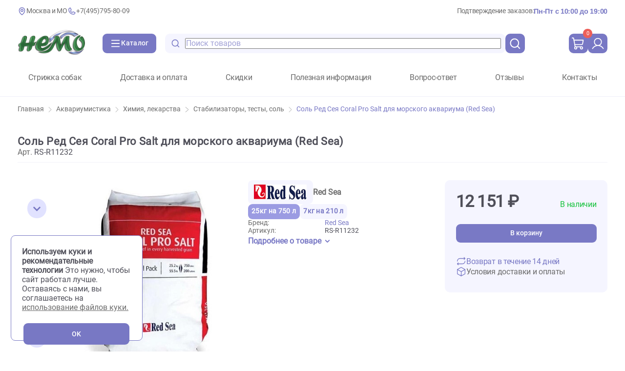

--- FILE ---
content_type: text/html; charset=UTF-8
request_url: https://www.zoonemo.ru/shop/products/9183/96428
body_size: 56820
content:

<!DOCTYPE html>
<html lang="ru">

<head itemscope itemtype="https://schema.org/WPHeader">
    <title itemprop="name">Соль Ред Сея Coral Pro Salt для морского аквариума (Red Sea) – купить недорого с доставкой по Москве | зоомагазин Немо</title>
    <script async defer src="/local/templates/.default/js/jquery3-1-1.min.js" data-skip-moving="true"></script>
        <link rel="stylesheet" href="/local/templates/design2023/assets/css/style.css" media="print" onload="this.media='all';this.onload=null;">
    <meta http-equiv="Content-Type" content="text/html; charset=UTF-8" />
<meta name="robots" content="index, follow" />
<meta name="description" content="Соль Ред Сея Coral Pro Salt для морского аквариума (Red Sea) с доставкой по Москве. Выгодные цены, большой, уникальный ассортимент. Интернет-зоомагазин «Немо». ☎ +7 (495) 795-80-09." />
<script type="text/javascript" data-skip-moving="true">(function(w, d, n) {var cl = "bx-core";var ht = d.documentElement;var htc = ht ? ht.className : undefined;if (htc === undefined || htc.indexOf(cl) !== -1){return;}var ua = n.userAgent;if (/(iPad;)|(iPhone;)/i.test(ua)){cl += " bx-ios";}else if (/Windows/i.test(ua)){cl += ' bx-win';}else if (/Macintosh/i.test(ua)){cl += " bx-mac";}else if (/Linux/i.test(ua) && !/Android/i.test(ua)){cl += " bx-linux";}else if (/Android/i.test(ua)){cl += " bx-android";}cl += (/(ipad|iphone|android|mobile|touch)/i.test(ua) ? " bx-touch" : " bx-no-touch");cl += w.devicePixelRatio && w.devicePixelRatio >= 2? " bx-retina": " bx-no-retina";var ieVersion = -1;if (/AppleWebKit/.test(ua)){cl += " bx-chrome";}else if (/Opera/.test(ua)){cl += " bx-opera";}else if (/Firefox/.test(ua)){cl += " bx-firefox";}ht.className = htc ? htc + " " + cl : cl;})(window, document, navigator);</script>


<link href="/bitrix/js/ui/design-tokens/dist/ui.design-tokens.min.css?167784071022029" type="text/css"  rel="stylesheet" />
<link href="/bitrix/js/ui/fonts/opensans/ui.font.opensans.min.css?16778406472320" type="text/css"  rel="stylesheet" />
<link href="/bitrix/js/main/popup/dist/main.popup.bundle.min.css?176102381726598" type="text/css"  rel="stylesheet" />
<link href="/bitrix/cache/css/s1/design2023/page_6a403d11153b96bd485e71295c36dcf0/page_6a403d11153b96bd485e71295c36dcf0_v1.css?17610238703915" type="text/css"  rel="stylesheet" />
<link href="/bitrix/cache/css/s1/design2023/template_fe9ee04113c15150e65161d9e7e384f6/template_fe9ee04113c15150e65161d9e7e384f6_v1.css?1765341880251276" type="text/css"  data-template-style="true" rel="stylesheet" />







<link rel="icon" href="/local/templates/.default/img/fav.png" type="image/png">
<link rel="icon" href="/local/templates/.default/img/fav.svg" type="image/svg+xml">
<meta name="viewport" content="width=device-width, initial-scale=1.0" />
     
<!-- Yandex.Metrika counter -->
<script type="text/javascript" data-skip-moving="true" >
   (function(m,e,t,r,i,k,a){m[i]=m[i]||function(){(m[i].a=m[i].a||[]).push(arguments)};
   m[i].l=1*new Date();
   for (var j = 0; j < document.scripts.length; j++) {if (document.scripts[j].src === r) { return; }}
   k=e.createElement(t),a=e.getElementsByTagName(t)[0],k.async=1,k.src=r,a.parentNode.insertBefore(k,a)})
   (window, document, "script", "https://mc.yandex.ru/metrika/tag.js", "ym");

   ym(21199375, "init", {
        clickmap:true,
        trackLinks:true,
        accurateTrackBounce:true,
        ecommerce:"dataLayer"
   });
</script>
<noscript><div><img src="https://mc.yandex.ru/watch/21199375" style="position:absolute; left:-9999px;" alt="" /></div></noscript>
<!-- /Yandex.Metrika counter -->
    </head>
<body>
    
        <script type="application/ld+json" defer>
        {
            "@context": "https://schema.org",
            "@type": "Organization",
            "name": "Zoonemo",
            "alternateName": "Зоомагазин Немо",
            "url": "https://www.zoonemo.ru/",
            "logo": "https://www.zoonemo.ru/local/templates/.default/img/logo_extend.png",
            "contactPoint": [{
                    "@type": "ContactPoint",
                    "telephone": "+7(926)216-66-80",
                    "contactType": "customer service",
                    "areaServed": "RU",
                    "availableLanguage": "Russian"
                },
                {
                    "@type": "ContactPoint",
                    "telephone": "+7(495)682-40-60",
                    "contactType": "customer service",
                    "areaServed": "RU",
                    "availableLanguage": "Russian"
                },
                {
                    "@type": "ContactPoint",
                    "telephone": "+7(499)168-63-24",
                    "contactType": "customer service",
                    "areaServed": "RU",
                    "availableLanguage": "Russian"
                },
                {
                    "@type": "ContactPoint",
                    "telephone": "+7(499)373-94-93",
                    "contactType": "customer service",
                    "areaServed": "RU",
                    "availableLanguage": "Russian"
                }
            ]
        }
    </script>
      
    <main class="product-page">

        <header>

            
<div class="hiding-container">
    <address>

        <div class="address-info">
            <div>
                <div class="logo-container"><a aria-label="Главная" href="/">
                        <img alt="logo" src="/local/templates/design2023/assets/img/svg/logo-big.png" />
                    </a></div><svg width="24" height="24" viewBox="0 0 24 24" fill="none" xmlns="http://www.w3.org/2000/svg">
                    <path d="M12 12.75C13.6569 12.75 15 11.4069 15 9.75C15 8.09315 13.6569 6.75 12 6.75C10.3431 6.75 9 8.09315 9 9.75C9 11.4069 10.3431 12.75 12 12.75Z" stroke="#7979C5" stroke-width="2" stroke-linecap="round" stroke-linejoin="round" />
                    <path d="M19.5 9.75C19.5 16.5 12 21.75 12 21.75C12 21.75 4.5 16.5 4.5 9.75C4.5 7.76088 5.29018 5.85322 6.6967 4.4467C8.10322 3.04018 10.0109 2.25 12 2.25C13.9891 2.25 15.8968 3.04018 17.3033 4.4467C18.7098 5.85322 19.5 7.76088 19.5 9.75V9.75Z" stroke="#7979C5" stroke-width="2" stroke-linecap="round" stroke-linejoin="round" />
                </svg>
                <a href="#">Москва и МО</a>
            </div>

            <div class="telephone"><svg width="24" height="24" viewBox="0 0 24 24" fill="none" xmlns="http://www.w3.org/2000/svg">
                    <path d="M8.66965 11.7014C9.44762 13.2919 10.7369 14.5753 12.3309 15.346C12.4475 15.4013 12.5765 15.4252 12.7052 15.4155C12.8339 15.4058 12.9579 15.3627 13.0648 15.2905L15.4119 13.7254C15.5157 13.6562 15.6352 13.6139 15.7594 13.6025C15.8837 13.5911 16.0088 13.6109 16.1235 13.66L20.5144 15.5419C20.6636 15.6052 20.7881 15.7154 20.8693 15.8556C20.9504 15.9959 20.9838 16.1588 20.9643 16.3197C20.8255 17.4057 20.2956 18.4039 19.4739 19.1273C18.6521 19.8508 17.5948 20.2499 16.5 20.25C13.1185 20.25 9.87548 18.9067 7.48439 16.5156C5.0933 14.1245 3.75 10.8815 3.75 7.49997C3.75006 6.40513 4.14918 5.34786 4.87264 4.5261C5.5961 3.70435 6.59428 3.17448 7.68028 3.03569C7.84117 3.01622 8.00403 3.04956 8.14432 3.1307C8.28461 3.21183 8.39473 3.33636 8.4581 3.48552L10.3416 7.88032C10.3903 7.994 10.4101 8.11796 10.3994 8.24116C10.3886 8.36436 10.3475 8.48299 10.2798 8.58647L8.72011 10.9696C8.64912 11.0768 8.60716 11.2006 8.59831 11.3288C8.58947 11.4571 8.61405 11.5855 8.66965 11.7014V11.7014Z" stroke="#7979C5" stroke-width="2" stroke-linecap="round" stroke-linejoin="round" />
                </svg>

                        <a href="tel:84957958009" class="tel">+7(495)795-80-09</a>

            </div>       
        </div>

        <div class="order-info">
            <span>

                Подтверждение заказов:
            </span>
            <span class="emphasis">

                Пн-Пт с 10:00 до 19:00
            </span>
        </div>



    </address>
    <div class="controls">
        <div class="logo-container">
            <a href="/">
                <img alt="logo" src="/local/templates/design2023/assets/img/svg/logo-big.png" />
            </a>
        </div>
        <button id="desktop" aria-label="Каталог" onclick="toggleHeaderMenu(event)" class="catalogue-button buttons">

            <svg width="26" height="24" viewBox="0 0 26 24" fill="none" xmlns="http://www.w3.org/2000/svg">
                <g clip-path="url(#clip0_567_11237)">
                    <rect x="3.25" y="4" width="19.5" height="2" rx="1" fill="white" />
                    <rect x="3.25" y="11" width="19.5" height="2" rx="1" fill="white" />
                    <rect x="3.25" y="18" width="19.5" height="2" rx="1" fill="white" />
                </g>
                <defs>
                    <clipPath id="clip0_567_11237">
                        <rect width="26" height="24" rx="12" fill="white" />
                    </clipPath>
                </defs>
            </svg>

            <span>Каталог</span>

        </button>
        <div class="searchbar">

            <div class="controls" id="search_controls">
                	<div id="title-search" style="width: 100%;">
        <div class="search_backdrop"></div>
        <form class="searchbar-form" action="/shop/" method="get" id="searchbar-form">
            <button aria-label="search-disabled" type="submit" form="searchbar-form" class="search"><svg width="32" height="32"
                                                                                                         viewBox="0 0 32 32" fill="none" xmlns="http://www.w3.org/2000/svg">
                    <path
                            d="M22.9398 21.2693L28 26.3282L26.3282 28L21.2693 22.9398C19.3869 24.4488 17.0456 25.2696 14.6331 25.2661C8.76361 25.2661 4 20.5025 4 14.6331C4 8.76361 8.76361 4 14.6331 4C20.5025 4 25.2661 8.76361 25.2661 14.6331C25.2696 17.0456 24.4488 19.3869 22.9398 21.2693ZM20.5699 20.3926C22.0692 18.8507 22.9066 16.7838 22.9032 14.6331C22.9032 10.0632 19.2017 6.3629 14.6331 6.3629C10.0632 6.3629 6.3629 10.0632 6.3629 14.6331C6.3629 19.2017 10.0632 22.9032 14.6331 22.9032C16.7838 22.9066 18.8507 22.0692 20.3926 20.5699L20.5699 20.3926V20.3926Z"
                            fill="white" />
                </svg>
            </button>

            <input class="additional"  id="title-search-input"name="q" type="text" autocomplete="off" placeholder="Поиск товаров"  value="">



            <button aria-label="search" type="button" class="svg-container search-mobile"
                    onclick="clearSearch()"><svg width="32" height="32" viewBox="0 0 32 32" fill="none"
                                                 xmlns="http://www.w3.org/2000/svg">
                    <path
                            d="M22.9398 21.2693L28 26.3282L26.3282 28L21.2693 22.9398C19.3869 24.4488 17.0456 25.2696 14.6331 25.2661C8.76361 25.2661 4 20.5025 4 14.6331C4 8.76361 8.76361 4 14.6331 4C20.5025 4 25.2661 8.76361 25.2661 14.6331C25.2696 17.0456 24.4488 19.3869 22.9398 21.2693ZM20.5699 20.3926C22.0692 18.8507 22.9066 16.7838 22.9032 14.6331C22.9032 10.0632 19.2017 6.3629 14.6331 6.3629C10.0632 6.3629 6.3629 10.0632 6.3629 14.6331C6.3629 19.2017 10.0632 22.9032 14.6331 22.9032C16.7838 22.9066 18.8507 22.0692 20.3926 20.5699L20.5699 20.3926V20.3926Z"
                            fill="white" />
                </svg>
            </button>
            <button aria-label="clear" type="button" class="svg-container close" onclick="clearSearch()"><svg
                        width="24" height="24" viewBox="0 0 24 24" fill="none" xmlns="http://www.w3.org/2000/svg">
                    <g clip-path="url(#clip0_479_9497)">
                        <path d="M19.9501 3.6001L3.6001 19.9501" stroke="#7979C5" stroke-width="1.8"
                              stroke-linecap="round" stroke-linejoin="round" />
                        <path d="M19.9501 19.9501L3.6001 3.6001" stroke="#7979C5" stroke-width="1.8"
                              stroke-linecap="round" stroke-linejoin="round" />
                    </g>
                    <defs>
                        <clipPath id="clip0_479_9497">
                            <rect width="24" height="24" fill="white" />
                        </clipPath>
                    </defs>
                </svg>
            </button>
        </form>
        	</div>
                <button aria-label="search" type="submit" form="searchbar-form" id="buttonActiveSearch" class="icon-button search"><svg width="32" height="32" viewBox="0 0 32 32" fill="none" xmlns="http://www.w3.org/2000/svg">
                        <path d="M22.9398 21.2693L28 26.3282L26.3282 28L21.2693 22.9398C19.3869 24.4488 17.0456 25.2696 14.6331 25.2661C8.76361 25.2661 4 20.5025 4 14.6331C4 8.76361 8.76361 4 14.6331 4C20.5025 4 25.2661 8.76361 25.2661 14.6331C25.2696 17.0456 24.4488 19.3869 22.9398 21.2693ZM20.5699 20.3926C22.0692 18.8507 22.9066 16.7838 22.9032 14.6331C22.9032 10.0632 19.2017 6.3629 14.6331 6.3629C10.0632 6.3629 6.3629 10.0632 6.3629 14.6331C6.3629 19.2017 10.0632 22.9032 14.6331 22.9032C16.7838 22.9066 18.8507 22.0692 20.3926 20.5699L20.5699 20.3926V20.3926Z" fill="white" />
                    </svg>
                </button>
            </div>
        </div>
        <div class="cart-and-profile">

            
<!--'start_frame_cache_callback-modal'-->


    <!-- Добать форму входа -->
    <!-- Добать форму входа -->
    <!-- Добать форму входа -->
    <!-- Добать форму входа -->
    <!-- Добать форму входа -->
    <!-- Добать форму входа -->   

    <a href="/shop/cart/">
        <button aria-label="cart" class="icon-button cart-button">
            <div class="amount-mark">
                0            </div>
            <img src="/local/templates/design2023/assets/img/svg/cart.svg" alt="">
        </button>
    </a>

    <a href="javascript://" onclick="showModal('.phone-auth');">
        <button aria-label="profile" class="icon-button">
            <img src="/local/templates/design2023/assets/img/svg/user.svg" alt="">
        </button>
    </a>

    <!-- Добать форму входа -->
    <!-- Добать форму входа -->
    <!-- Добать форму входа -->
    <!-- Добать форму входа -->
    <!-- Добать форму входа -->
    <!-- Добать форму входа -->
<!--'end_frame_cache_callback-modal'-->
        </div>
    </div>
</div>

    <div class="nav-container">
        <nav class="header-nav">
                            <span>
                    <a href="/dogGrooming/">Стрижка собак</a>
                </span>
                            <span>
                    <a href="/delivery/">Доставка и оплата</a>
                </span>
                            <span>
                    <a href="/actions/">Скидки</a>
                </span>
                            <span>
                    <a href="/articles/">Полезная информация</a>
                </span>
                            <span>
                    <a href="/faq/">Вопрос-ответ</a>
                </span>
                            <span>
                    <a href="/reviews/">Отзывы</a>
                </span>
                            <span>
                    <a href="/contacts/">Контакты</a>
                </span>
                    </nav>
    </div>
    

        </header>

        <div itemscope itemtype="http://schema.org/BreadcrumbList" class="breadcrumbs-container"><a href="/" title="Главная" itemprop="itemListElement" itemscope
        itemtype="https://schema.org/ListItem" class="entry subtle"><meta itemprop="position" content="1"><meta itemprop="name" content="Главная">
        <meta itemprop="item" content="https://www.zoonemo.ru/">Главная <div class="svg-container">
    <svg width="8" height="13" viewBox="0 0 8 13" fill="none" xmlns="http://www.w3.org/2000/svg">
    <path d="M1 12.5L7 6.5L1 0.5" stroke="#999999" stroke-linecap="round" stroke-linejoin="round"></path>
    </svg></div></a><a href="/shop/products/9035/" title="Аквариумистика" itemprop="itemListElement" itemscope
        itemtype="https://schema.org/ListItem" class="entry subtle"><meta itemprop="position" content="1"><meta itemprop="name" content="Аквариумистика">
        <meta itemprop="item" content="https://www.zoonemo.ru/shop/products/9035/">Аквариумистика <div class="svg-container">
    <svg width="8" height="13" viewBox="0 0 8 13" fill="none" xmlns="http://www.w3.org/2000/svg">
    <path d="M1 12.5L7 6.5L1 0.5" stroke="#999999" stroke-linecap="round" stroke-linejoin="round"></path>
    </svg></div></a><a href="/shop/products/9054/" title="Химия, лекарства" itemprop="itemListElement" itemscope
        itemtype="https://schema.org/ListItem" class="entry subtle"><meta itemprop="position" content="1"><meta itemprop="name" content="Химия, лекарства">
        <meta itemprop="item" content="https://www.zoonemo.ru/shop/products/9054/">Химия, лекарства <div class="svg-container">
    <svg width="8" height="13" viewBox="0 0 8 13" fill="none" xmlns="http://www.w3.org/2000/svg">
    <path d="M1 12.5L7 6.5L1 0.5" stroke="#999999" stroke-linecap="round" stroke-linejoin="round"></path>
    </svg></div></a><a href="/shop/products/9183/" title="Стабилизаторы, тесты, соль" itemprop="itemListElement" itemscope
        itemtype="https://schema.org/ListItem" class="entry subtle"><meta itemprop="position" content="1"><meta itemprop="name" content="Стабилизаторы, тесты, соль">
        <meta itemprop="item" content="https://www.zoonemo.ru/shop/products/9183/">Стабилизаторы, тесты, соль <div class="svg-container">
    <svg width="8" height="13" viewBox="0 0 8 13" fill="none" xmlns="http://www.w3.org/2000/svg">
    <path d="M1 12.5L7 6.5L1 0.5" stroke="#999999" stroke-linecap="round" stroke-linejoin="round"></path>
    </svg></div></a><a href="" title="Соль Ред Сея Coral Pro Salt для морского аквариума (Red Sea)" itemprop="itemListElement" itemscope
        itemtype="https://schema.org/ListItem" class="entry current subtle"><meta itemprop="position" content="1"><meta itemprop="name" content="Соль Ред Сея Coral Pro Salt для морского аквариума (Red Sea)">
        <meta itemprop="item" content="https://www.zoonemo.ru">Соль Ред Сея Coral Pro Salt для морского аквариума (Red Sea) <div class="svg-container">
    <svg width="8" height="13" viewBox="0 0 8 13" fill="none" xmlns="http://www.w3.org/2000/svg">
    <path d="M1 12.5L7 6.5L1 0.5" stroke="#999999" stroke-linecap="round" stroke-linejoin="round"></path>
    </svg></div></a></div>
        <section class="desktop-header-menu">

            
    <div class="header-menu-container">
    <nav class="categories">
                    <a href="/shop/products/9038/" class="category" id="cats" onmouseenter="hoverHandler(event, 'cats')" onmouseleave="hoverHandler(event, '')">
                <div class="svg-container">

                                            <img src="/local/templates/design2023/assets/img/svg/categories/cat-small.svg" alt="Изображение svg 'Кошки'">
                    
                </div>

                <span>Кошки</span>

                <img src="/local/templates/design2023/assets/img/svg/arrow.svg" alt="" width="24px" height="24px">
            </a>
                    <a href="/shop/products/9039/" class="category" id="dogs" onmouseenter="hoverHandler(event, 'dogs')" onmouseleave="hoverHandler(event, '')">
                <div class="svg-container">

                                            <img src="/local/templates/design2023/assets/img/svg/categories/dog-small.svg" alt="Изображение svg 'Собаки '">
                    
                </div>

                <span>Собаки </span>

                <img src="/local/templates/design2023/assets/img/svg/arrow.svg" alt="" width="24px" height="24px">
            </a>
                    <a href="/shop/products/9033/" class="category" id="birds" onmouseenter="hoverHandler(event, 'birds')" onmouseleave="hoverHandler(event, '')">
                <div class="svg-container">

                                            <img src="/local/templates/design2023/assets/img/svg/categories/bird.svg" alt="Изображение svg 'Птицы'">
                    
                </div>

                <span>Птицы</span>

                <img src="/local/templates/design2023/assets/img/svg/arrow.svg" alt="" width="24px" height="24px">
            </a>
                    <a href="/shop/products/9035/" class="category" id="fish" onmouseenter="hoverHandler(event, 'fish')" onmouseleave="hoverHandler(event, '')">
                <div class="svg-container">

                                            <img src="/local/templates/design2023/assets/img/svg/categories/fish-small.svg" alt="Изображение svg 'Аквариумистика'">
                    
                </div>

                <span>Аквариумистика</span>

                <img src="/local/templates/design2023/assets/img/svg/arrow.svg" alt="" width="24px" height="24px">
            </a>
                    <a href="/shop/products/9037/" class="category" id="lizards" onmouseenter="hoverHandler(event, 'lizards')" onmouseleave="hoverHandler(event, '')">
                <div class="svg-container">

                                            <img src="/local/templates/design2023/assets/img/svg/categories/lizard.svg" alt="Изображение svg 'Террариумистика'">
                    
                </div>

                <span>Террариумистика</span>

                <img src="/local/templates/design2023/assets/img/svg/arrow.svg" alt="" width="24px" height="24px">
            </a>
                    <a href="/shop/products/9034/" class="category" id="farm" onmouseenter="hoverHandler(event, 'farm')" onmouseleave="hoverHandler(event, '')">
                <div class="svg-container">

                                            <img src="/local/templates/design2023/assets/img/svg/categories/mouse.svg" alt="Изображение svg 'Мелкие животные'">
                    
                </div>

                <span>Мелкие животные</span>

                <img src="/local/templates/design2023/assets/img/svg/arrow.svg" alt="" width="24px" height="24px">
            </a>
                    <a href="/shop/products/9040/" class="category" id="healthcare" onmouseenter="hoverHandler(event, 'healthcare')" onmouseleave="hoverHandler(event, '')">
                <div class="svg-container">

                                            <img src="/local/templates/design2023/assets/img/svg/categories/pill-small.svg" alt="Изображение svg 'Аптека'">
                    
                </div>

                <span>Аптека</span>

                <img src="/local/templates/design2023/assets/img/svg/arrow.svg" alt="" width="24px" height="24px">
            </a>
                    <a href="/shop/products/9036/" class="category" id="pond" onmouseenter="hoverHandler(event, 'pond')" onmouseleave="hoverHandler(event, '')">
                <div class="svg-container">

                                            <img src="/local/templates/design2023/assets/img/svg/categories/seaweed.svg" alt="Изображение svg 'Пруд'">
                    
                </div>

                <span>Пруд</span>

                <img src="/local/templates/design2023/assets/img/svg/arrow.svg" alt="" width="24px" height="24px">
            </a>
                    <a href="/shop/products/9126/" class="category" id="biota" onmouseenter="hoverHandler(event, 'biota')" onmouseleave="hoverHandler(event, '')">
                <div class="svg-container">

                                            <img src="/local/templates/design2023/assets/img/svg/categories/butterfly.svg" alt="Изображение svg 'Флора и Фауна'">
                    
                </div>

                <span>Флора и Фауна</span>

                <img src="/local/templates/design2023/assets/img/svg/arrow.svg" alt="" width="24px" height="24px">
            </a>
                    <a href="/shop/products/9127/" class="category" id="grooming" onmouseenter="hoverHandler(event, 'grooming')" onmouseleave="hoverHandler(event, '')">
                <div class="svg-container">

                                            <img src="/local/templates/design2023/assets/img/svg/categories/grooming.svg" alt="Изображение svg 'Все для груминга'">
                    
                </div>

                <span>Все для груминга</span>

                <img src="/local/templates/design2023/assets/img/svg/arrow.svg" alt="" width="24px" height="24px">
            </a>
        
    </nav>

            <div id="cats" data-category-id="cats" class="section-content">
            <div class="section-header headings">
                Кошки            </div>

            <!-- <div class="brands-container">
                <div class="brands">


                    <div class="brand">
                        <input hidden disabled type="checkbox" value="sylvania" name="c" />
                        <a>
                            <img alt="sylvania" src="/local/templates/design2023/assets/img/svg/trademarks/sylvania.jpg" />
                        </a>
                        <div class="brand-name">
                            Sylvania
                        </div>
                    </div>


                    <div class="brand">
                        <input hidden disabled type="checkbox" value="aa_aquarium_" name="c" />
                        <a>
                            <img alt="aa-aquariums" src="/local/templates/design2023/assets/img/svg/trademarks/aa-aquariums.jpg" />
                        </a>
                        <div class="brand-name">
                            AA-Aquarium
                        </div>
                    </div>



                    <div class="brand">
                        <input hidden disabled type="checkbox" value="jebo" name="c" />
                        <a>
                            <img alt="jebo" src="/local/templates/design2023/assets/img/svg/trademarks/jebo.png" />
                        </a>
                        <div class="brand-name">
                            Jebo
                        </div>
                    </div>



                    <div class="brand">
                        <input hidden disabled type="checkbox" value="juwel" name="c" />
                        <a>
                            <img alt="juwel" src="/local/templates/design2023/assets/img/svg/trademarks/juwel.png" />
                        </a>
                        <div class="brand-name">
                            Juwel
                        </div>
                    </div>



                    <div class="brand">
                        <input hidden disabled type="checkbox" value="karlie" name="c" />
                        <a>
                            <img alt="karlie" src="/local/templates/design2023/assets/img/svg/trademarks/karlie.png" />
                        </a>
                        <div class="brand-name">
                            Karlie
                        </div>
                    </div>

                </div>
                <a href="/brands/?brand=ALL">
                    <div class="svg-container">
                        <svg width="44" height="44" viewBox="0 0 44 44" fill="none" xmlns="http://www.w3.org/2000/svg">
                            <circle cx="22" cy="22" r="22" fill="#E1E2FF" />
                            <path d="M19.8008 14.6665L27.1341 21.9998L19.8008 29.3332" stroke="#7979C5" stroke-width="2" stroke-linecap="round" stroke-linejoin="round" />
                        </svg>

                    </div>
                </a>
            </div> -->

            <div class="category-container">
                <div class="grid-container">

                                            <ul class="sub-category">

                            <li class="additional">
                                <a href="/shop/products/9145/">Корм сухой</a>
                            </li>

                                                            <li class="additional">
                                    <a href="/shop/products/9427/">Для котят</a>
                                </li>
                                                            <li class="additional">
                                    <a href="/shop/products/9426/">Для взрослых кошек</a>
                                </li>
                                                            <li class="additional">
                                    <a href="/shop/products/9213/">Для кастрированных, сеньор, лайт</a>
                                </li>
                                                            <li class="additional">
                                    <a href="/shop/products/9384/">Корм по породам, для крупных кошек</a>
                                </li>
                            
                        </ul>
                                            <ul class="sub-category">

                            <li class="additional">
                                <a href="/shop/products/9070/">Консервы, влажный корм</a>
                            </li>

                                                            <li class="additional">
                                    <a href="/shop/products/9115/">Для котят</a>
                                </li>
                                                            <li class="additional">
                                    <a href="/shop/products/9193/">Для стерилизованных, кастрированных, сеньор, облегченный </a>
                                </li>
                                                            <li class="additional">
                                    <a href="/shop/products/9247/">Повседневный корм</a>
                                </li>
                            
                        </ul>
                                            <ul class="sub-category">

                            <li class="additional">
                                <a href="/shop/products/9071/">Лечебные корма</a>
                            </li>

                                                            <li class="additional">
                                    <a href="/shop/products/9196/">Диета в период выздоровления</a>
                                </li>
                                                            <li class="additional">
                                    <a href="/shop/products/9249/">Диета для кастрированных и стерилизованных</a>
                                </li>
                                                            <li class="additional">
                                    <a href="/shop/products/9248/">Диета для котят и стареющих кошек</a>
                                </li>
                                                            <li class="additional">
                                    <a href="/shop/products/9250/">Диета для суставов, заболевание сердца</a>
                                </li>
                                                            <li class="additional">
                                    <a href="/shop/products/9195/">Диета ЖКТ, аллергия, коррекция веса, диабет</a>
                                </li>
                                                            <li class="additional">
                                    <a href="/shop/products/9194/">Диета при МКБ, почки, зубная полость, печень</a>
                                </li>
                            
                        </ul>
                                            <ul class="sub-category">

                            <li class="additional">
                                <a href="/shop/products/9142/">Лакомства для кошек</a>
                            </li>

                            
                        </ul>
                                            <ul class="sub-category">

                            <li class="additional">
                                <a href="/shop/products/9074/">Миски, поилки для кошек</a>
                            </li>

                                                            <li class="additional">
                                    <a href="/shop/products/9376/">Интерактивные миски</a>
                                </li>
                                                            <li class="additional">
                                    <a href="/shop/products/9252/">Керамические миски</a>
                                </li>
                                                            <li class="additional">
                                    <a href="/shop/products/9257/">Контейнеры, коврики</a>
                                </li>
                                                            <li class="additional">
                                    <a href="/shop/products/9253/">Металлические миски</a>
                                </li>
                                                            <li class="additional">
                                    <a href="/shop/products/9254/">Миски автомат, в дорогу</a>
                                </li>
                                                            <li class="additional">
                                    <a href="/shop/products/9255/">Миски на подставке</a>
                                </li>
                                                            <li class="additional">
                                    <a href="/shop/products/9457/">Питьевые фонтанчики для кошек</a>
                                </li>
                                                            <li class="additional">
                                    <a href="/shop/products/9256/">Пластиковые миски для кошек</a>
                                </li>
                            
                        </ul>
                                            <ul class="sub-category">

                            <li class="additional">
                                <a href="/shop/products/9141/">Лотки, биотуалеты, аксессуары</a>
                            </li>

                            
                        </ul>
                                            <ul class="sub-category">

                            <li class="additional">
                                <a href="/shop/products/9228/">Наполнители, присыпки</a>
                            </li>

                            
                        </ul>
                                            <ul class="sub-category">

                            <li class="additional">
                                <a href="/shop/products/9321/">Гигиена и поддержание чистоты для кошек</a>
                            </li>

                            
                        </ul>
                                            <ul class="sub-category">

                            <li class="additional">
                                <a href="/shop/products/9322/">Коррекция поведения кошек</a>
                            </li>

                            
                        </ul>
                                            <ul class="sub-category">

                            <li class="additional">
                                <a href="/shop/products/9320/">Шампуни, кондиционеры для кошек</a>
                            </li>

                            
                        </ul>
                                            <ul class="sub-category">

                            <li class="additional">
                                <a href="/shop/products/9323/">Расчески, когтерезы для кошек</a>
                            </li>

                            
                        </ul>
                                            <ul class="sub-category">

                            <li class="additional">
                                <a href="/shop/products/9227/">Витамины, подкормки, витаминные лакомства для кошек</a>
                            </li>

                            
                        </ul>
                                            <ul class="sub-category">

                            <li class="additional">
                                <a href="/shop/products/9230/">Вывод шерсти</a>
                            </li>

                            
                        </ul>
                                            <ul class="sub-category">

                            <li class="additional">
                                <a href="/shop/products/9072/">Дома, лежаки, когтеточки</a>
                            </li>

                                                            <li class="additional">
                                    <a href="/shop/products/9197/">Дома-когтеточки, комплексы для кошек</a>
                                </li>
                                                            <li class="additional">
                                    <a href="/shop/products/9251/">Когтеточки для кошек</a>
                                </li>
                                                            <li class="additional">
                                    <a href="/shop/products/9375/">Лежаки, домики</a>
                                </li>
                                                            <li class="additional">
                                    <a href="/shop/products/9198/">Тоннели, гамаки, норы для кошек</a>
                                </li>
                            
                        </ul>
                                            <ul class="sub-category">

                            <li class="additional">
                                <a href="/shop/products/9143/">Игрушки для кошек</a>
                            </li>

                                                            <li class="additional">
                                    <a href="/shop/products/9271/">Занимательные</a>
                                </li>
                                                            <li class="additional">
                                    <a href="/shop/products/9266/">Игрушки</a>
                                </li>
                                                            <li class="additional">
                                    <a href="/shop/products/9267/">Кошачья мята + Ментол</a>
                                </li>
                                                            <li class="additional">
                                    <a href="/shop/products/9269/">Мыши</a>
                                </li>
                                                            <li class="additional">
                                    <a href="/shop/products/9272/">Мячики</a>
                                </li>
                                                            <li class="additional">
                                    <a href="/shop/products/9273/">На веревке</a>
                                </li>
                                                            <li class="additional">
                                    <a href="/shop/products/9270/">На подставке + заводные</a>
                                </li>
                                                            <li class="additional">
                                    <a href="/shop/products/9274/">Сизаль</a>
                                </li>
                                                            <li class="additional">
                                    <a href="/shop/products/9268/">Удочки + Дразнилки</a>
                                </li>
                            
                        </ul>
                                            <ul class="sub-category">

                            <li class="additional">
                                <a href="/shop/products/9073/">Переноски, аксессуары</a>
                            </li>

                            
                        </ul>
                                            <ul class="sub-category">

                            <li class="additional">
                                <a href="/shop/products/9144/">Дверцы и сетки для кошек</a>
                            </li>

                            
                        </ul>
                                            <ul class="sub-category">

                            <li class="additional">
                                <a href="/shop/products/9229/">Ошейники, шлейки для кошек</a>
                            </li>

                            
                        </ul>
                    
                </div>
            </div>
         </div>
        
            <div id="dogs" data-category-id="dogs" class="section-content">
            <div class="section-header headings">
                Собаки             </div>

            <!-- <div class="brands-container">
                <div class="brands">


                    <div class="brand">
                        <input hidden disabled type="checkbox" value="sylvania" name="c" />
                        <a>
                            <img alt="sylvania" src="/local/templates/design2023/assets/img/svg/trademarks/sylvania.jpg" />
                        </a>
                        <div class="brand-name">
                            Sylvania
                        </div>
                    </div>


                    <div class="brand">
                        <input hidden disabled type="checkbox" value="aa_aquarium_" name="c" />
                        <a>
                            <img alt="aa-aquariums" src="/local/templates/design2023/assets/img/svg/trademarks/aa-aquariums.jpg" />
                        </a>
                        <div class="brand-name">
                            AA-Aquarium
                        </div>
                    </div>



                    <div class="brand">
                        <input hidden disabled type="checkbox" value="jebo" name="c" />
                        <a>
                            <img alt="jebo" src="/local/templates/design2023/assets/img/svg/trademarks/jebo.png" />
                        </a>
                        <div class="brand-name">
                            Jebo
                        </div>
                    </div>



                    <div class="brand">
                        <input hidden disabled type="checkbox" value="juwel" name="c" />
                        <a>
                            <img alt="juwel" src="/local/templates/design2023/assets/img/svg/trademarks/juwel.png" />
                        </a>
                        <div class="brand-name">
                            Juwel
                        </div>
                    </div>



                    <div class="brand">
                        <input hidden disabled type="checkbox" value="karlie" name="c" />
                        <a>
                            <img alt="karlie" src="/local/templates/design2023/assets/img/svg/trademarks/karlie.png" />
                        </a>
                        <div class="brand-name">
                            Karlie
                        </div>
                    </div>

                </div>
                <a href="/brands/?brand=ALL">
                    <div class="svg-container">
                        <svg width="44" height="44" viewBox="0 0 44 44" fill="none" xmlns="http://www.w3.org/2000/svg">
                            <circle cx="22" cy="22" r="22" fill="#E1E2FF" />
                            <path d="M19.8008 14.6665L27.1341 21.9998L19.8008 29.3332" stroke="#7979C5" stroke-width="2" stroke-linecap="round" stroke-linejoin="round" />
                        </svg>

                    </div>
                </a>
            </div> -->

            <div class="category-container">
                <div class="grid-container">

                                            <ul class="sub-category">

                            <li class="additional">
                                <a href="/shop/products/9076/">Сухой корм для собак</a>
                            </li>

                                                            <li class="additional">
                                    <a href="/shop/products/9116/">Сухой корм для щенков</a>
                                </li>
                                                            <li class="additional">
                                    <a href="/shop/products/9117/">Сухой корм для взрослых собак</a>
                                </li>
                                                            <li class="additional">
                                    <a href="/shop/products/9118/">Сухой корм по породам собак</a>
                                </li>
                                                            <li class="additional">
                                    <a href="/shop/products/9121/">Сухой корм для собак 5+, лайт, Sterilised</a>
                                </li>
                                                            <li class="additional">
                                    <a href="/shop/products/9199/">Сухой корм для активных собак</a>
                                </li>
                            
                        </ul>
                                            <ul class="sub-category">

                            <li class="additional">
                                <a href="/shop/products/9079/">Влажный корм для собак, каши</a>
                            </li>

                                                            <li class="additional">
                                    <a href="/shop/products/9123/">Влажный корм для собак</a>
                                </li>
                                                            <li class="additional">
                                    <a href="/shop/products/9203/">Влажный корм для собак старше 6+, лайт, стерилизованные</a>
                                </li>
                                                            <li class="additional">
                                    <a href="/shop/products/9122/">Влажный корм для щенков</a>
                                </li>
                                                            <li class="additional">
                                    <a href="/shop/products/9204/">Каши для собак</a>
                                </li>
                            
                        </ul>
                                            <ul class="sub-category">

                            <li class="additional">
                                <a href="/shop/products/9077/">Лечебные корма для собак</a>
                            </li>

                                                            <li class="additional">
                                    <a href="/shop/products/9449/">В период выздоровления</a>
                                </li>
                                                            <li class="additional">
                                    <a href="/shop/products/9202/">Для функции сердца, восстановление суставов</a>
                                </li>
                                                            <li class="additional">
                                    <a href="/shop/products/9200/">ЖКТ, аллергия, коррекция веса, сахарный диабет</a>
                                </li>
                                                            <li class="additional">
                                    <a href="/shop/products/9201/">При МКБ, почки, ротовая полость, печень</a>
                                </li>
                            
                        </ul>
                                            <ul class="sub-category">

                            <li class="additional">
                                <a href="/shop/products/9328/">Миски, поилки для собак</a>
                            </li>

                                                            <li class="additional">
                                    <a href="/shop/products/9407/">Интерактивные миски для собак</a>
                                </li>
                                                            <li class="additional">
                                    <a href="/shop/products/9403/">Керамические миски для собак</a>
                                </li>
                                                            <li class="additional">
                                    <a href="/shop/products/9401/">Контейнеры, коврики для собак</a>
                                </li>
                                                            <li class="additional">
                                    <a href="/shop/products/9404/">Металлические миски для собак</a>
                                </li>
                                                            <li class="additional">
                                    <a href="/shop/products/9402/">Миски автомат, в дорогу для собак</a>
                                </li>
                                                            <li class="additional">
                                    <a href="/shop/products/9405/">Миски на подставке для собак</a>
                                </li>
                                                            <li class="additional">
                                    <a href="/shop/products/9119/">Питьевые фонтанчики для собак</a>
                                </li>
                                                            <li class="additional">
                                    <a href="/shop/products/9406/">Пластиковые миски для собак</a>
                                </li>
                            
                        </ul>
                                            <ul class="sub-category">

                            <li class="additional">
                                <a href="/shop/products/9078/">Лакомства для собак, щенков</a>
                            </li>

                                                            <li class="additional">
                                    <a href="/shop/products/9380/">Выпечка для собак</a>
                                </li>
                                                            <li class="additional">
                                    <a href="/shop/products/9379/">Лакомства для собак</a>
                                </li>
                                                            <li class="additional">
                                    <a href="/shop/products/9259/">Лакомства для щенков</a>
                                </li>
                                                            <li class="additional">
                                    <a href="/shop/products/9381/">Подкормки, приправы</a>
                                </li>
                            
                        </ul>
                                            <ul class="sub-category">

                            <li class="additional">
                                <a href="/shop/products/9231/">Витамины, подкормки, витаминные лакомства для собак</a>
                            </li>

                            
                        </ul>
                                            <ul class="sub-category">

                            <li class="additional">
                                <a href="/shop/products/9232/">Гигиена и поддержание чистоты для собак</a>
                            </li>

                                                            <li class="additional">
                                    <a href="/shop/products/9437/">Пелёнки для собак</a>
                                </li>
                                                            <li class="additional">
                                    <a href="/shop/products/9435/">Подгузники, трусы для собак</a>
                                </li>
                                                            <li class="additional">
                                    <a href="/shop/products/9300/">Салфетки, полотенце для собак</a>
                                </li>
                                                            <li class="additional">
                                    <a href="/shop/products/9396/">Средства гигиены для собак</a>
                                </li>
                                                            <li class="additional">
                                    <a href="/shop/products/9395/">Туалеты, совки, лапомойки для собак</a>
                                </li>
                            
                        </ul>
                                            <ul class="sub-category">

                            <li class="additional">
                                <a href="/shop/products/9233/">Расчески, когтерезы для собак</a>
                            </li>

                            
                        </ul>
                                            <ul class="sub-category">

                            <li class="additional">
                                <a href="/shop/products/9324/">Шампуни, кондиционеры для собак и щенков</a>
                            </li>

                            
                        </ul>
                                            <ul class="sub-category">

                            <li class="additional">
                                <a href="/shop/products/9327/">Коррекция поведения собак</a>
                            </li>

                            
                        </ul>
                                            <ul class="sub-category">

                            <li class="additional">
                                <a href="/shop/products/9325/">Свистки, сумки для лакомств</a>
                            </li>

                            
                        </ul>
                                            <ul class="sub-category">

                            <li class="additional">
                                <a href="/shop/products/9146/">Ошейники, поводки, аксессуары</a>
                            </li>

                                                            <li class="additional">
                                    <a href="/shop/products/9216/">Адресники</a>
                                </li>
                                                            <li class="additional">
                                    <a href="/shop/products/9215/">Брелки</a>
                                </li>
                                                            <li class="additional">
                                    <a href="/shop/products/9283/">Карабины, цепи</a>
                                </li>
                                                            <li class="additional">
                                    <a href="/shop/products/9385/">Комплекты</a>
                                </li>
                                                            <li class="additional">
                                    <a href="/shop/products/9281/">Намордники</a>
                                </li>
                                                            <li class="additional">
                                    <a href="/shop/products/9278/">Ошейники из кожи, эко кожи</a>
                                </li>
                                                            <li class="additional">
                                    <a href="/shop/products/9279/">Ошейники круглые</a>
                                </li>
                                                            <li class="additional">
                                    <a href="/shop/products/9276/">Ошейники нейлон, каучук </a>
                                </li>
                                                            <li class="additional">
                                    <a href="/shop/products/9277/">Ошейники с декором </a>
                                </li>
                                                            <li class="additional">
                                    <a href="/shop/products/9275/">Ошейники строгие, цепи</a>
                                </li>
                                                            <li class="additional">
                                    <a href="/shop/products/9280/">Поводки, водилки</a>
                                </li>
                                                            <li class="additional">
                                    <a href="/shop/products/9214/">Светящиеся ошейники</a>
                                </li>
                                                            <li class="additional">
                                    <a href="/shop/products/9282/">Шлейки</a>
                                </li>
                            
                        </ul>
                                            <ul class="sub-category">

                            <li class="additional">
                                <a href="/shop/products/9234/">Рулетки</a>
                            </li>

                                                            <li class="additional">
                                    <a href="/shop/products/9301/">Аксессуары для рулеток</a>
                                </li>
                                                            <li class="additional">
                                    <a href="/shop/products/9302/">Рулетки для собак до 15 кг</a>
                                </li>
                                                            <li class="additional">
                                    <a href="/shop/products/9303/">Рулетки для собак до 35 кг</a>
                                </li>
                                                            <li class="additional">
                                    <a href="/shop/products/9432/">Рулетки для собак до 60 кг</a>
                                </li>
                            
                        </ul>
                                            <ul class="sub-category">

                            <li class="additional">
                                <a href="/shop/products/9147/">Игрушки для собак</a>
                            </li>

                                                            <li class="additional">
                                    <a href="/shop/products/9284/">Жевательные, с лакомством, с запахом</a>
                                </li>
                                                            <li class="additional">
                                    <a href="/shop/products/9291/">Занимательные</a>
                                </li>
                                                            <li class="additional">
                                    <a href="/shop/products/9286/">Игрушки из винила</a>
                                </li>
                                                            <li class="additional">
                                    <a href="/shop/products/9289/">Из каучука</a>
                                </li>
                                                            <li class="additional">
                                    <a href="/shop/products/9290/">Из неопрена</a>
                                </li>
                                                            <li class="additional">
                                    <a href="/shop/products/9285/">Латексные игрушки</a>
                                </li>
                                                            <li class="additional">
                                    <a href="/shop/products/9288/">Плавающие, светящиеся, тренировочные</a>
                                </li>
                                                            <li class="additional">
                                    <a href="/shop/products/9287/">Текстильные, меховые, из грейфера</a>
                                </li>
                            
                        </ul>
                                            <ul class="sub-category">

                            <li class="additional">
                                <a href="/shop/products/9235/">Одежда, обувь, носки для собак</a>
                            </li>

                                                            <li class="additional">
                                    <a href="/shop/products/9307/">Ботинки</a>
                                </li>
                                                            <li class="additional">
                                    <a href="/shop/products/9304/">Носки</a>
                                </li>
                                                            <li class="additional">
                                    <a href="/shop/products/9459/">Одежда</a>
                                </li>
                                                            <li class="additional">
                                    <a href="/shop/products/9305/">Сапожки - резиновые</a>
                                </li>
                                                            <li class="additional">
                                    <a href="/shop/products/9306/">Уги</a>
                                </li>
                                                            <li class="additional">
                                    <a href="/shop/products/9450/">Шапки</a>
                                </li>
                            
                        </ul>
                                            <ul class="sub-category">

                            <li class="additional">
                                <a href="/shop/products/9326/">Переноски, гамаки для собак, аксессуары к переноскам</a>
                            </li>

                                                            <li class="additional">
                                    <a href="/shop/products/9423/">Аксессуары к переноскам</a>
                                </li>
                                                            <li class="additional">
                                    <a href="/shop/products/9472/">Коляски</a>
                                </li>
                                                            <li class="additional">
                                    <a href="/shop/products/9466/">Пандусы, лестницы, перегородки</a>
                                </li>
                                                            <li class="additional">
                                    <a href="/shop/products/9420/">Переноски для машин, велосипедов, гамаки, лежаки</a>
                                </li>
                                                            <li class="additional">
                                    <a href="/shop/products/9422/">Пластиковые переноски</a>
                                </li>
                                                            <li class="additional">
                                    <a href="/shop/products/9421/">Сумки - переноски, рюкзаки</a>
                                </li>
                            
                        </ul>
                                            <ul class="sub-category">

                            <li class="additional">
                                <a href="/shop/products/9075/">Вольеры, загоны, будки для собак</a>
                            </li>

                            
                        </ul>
                                            <ul class="sub-category">

                            <li class="additional">
                                <a href="/shop/products/9080/">Домики, лежаки для собак</a>
                            </li>

                                                            <li class="additional">
                                    <a href="/shop/products/9262/">Домики для собак</a>
                                </li>
                                                            <li class="additional">
                                    <a href="/shop/products/9261/">Матрасы, лежаки, пледы</a>
                                </li>
                            
                        </ul>
                                            <ul class="sub-category">

                            <li class="additional">
                                <a href="/shop/products/9475/">Дрессировка собак</a>
                            </li>

                            
                        </ul>
                    
                </div>
            </div>
         </div>
        
            <div id="birds" data-category-id="birds" class="section-content">
            <div class="section-header headings">
                Птицы            </div>

            <!-- <div class="brands-container">
                <div class="brands">


                    <div class="brand">
                        <input hidden disabled type="checkbox" value="sylvania" name="c" />
                        <a>
                            <img alt="sylvania" src="/local/templates/design2023/assets/img/svg/trademarks/sylvania.jpg" />
                        </a>
                        <div class="brand-name">
                            Sylvania
                        </div>
                    </div>


                    <div class="brand">
                        <input hidden disabled type="checkbox" value="aa_aquarium_" name="c" />
                        <a>
                            <img alt="aa-aquariums" src="/local/templates/design2023/assets/img/svg/trademarks/aa-aquariums.jpg" />
                        </a>
                        <div class="brand-name">
                            AA-Aquarium
                        </div>
                    </div>



                    <div class="brand">
                        <input hidden disabled type="checkbox" value="jebo" name="c" />
                        <a>
                            <img alt="jebo" src="/local/templates/design2023/assets/img/svg/trademarks/jebo.png" />
                        </a>
                        <div class="brand-name">
                            Jebo
                        </div>
                    </div>



                    <div class="brand">
                        <input hidden disabled type="checkbox" value="juwel" name="c" />
                        <a>
                            <img alt="juwel" src="/local/templates/design2023/assets/img/svg/trademarks/juwel.png" />
                        </a>
                        <div class="brand-name">
                            Juwel
                        </div>
                    </div>



                    <div class="brand">
                        <input hidden disabled type="checkbox" value="karlie" name="c" />
                        <a>
                            <img alt="karlie" src="/local/templates/design2023/assets/img/svg/trademarks/karlie.png" />
                        </a>
                        <div class="brand-name">
                            Karlie
                        </div>
                    </div>

                </div>
                <a href="/brands/?brand=ALL">
                    <div class="svg-container">
                        <svg width="44" height="44" viewBox="0 0 44 44" fill="none" xmlns="http://www.w3.org/2000/svg">
                            <circle cx="22" cy="22" r="22" fill="#E1E2FF" />
                            <path d="M19.8008 14.6665L27.1341 21.9998L19.8008 29.3332" stroke="#7979C5" stroke-width="2" stroke-linecap="round" stroke-linejoin="round" />
                        </svg>

                    </div>
                </a>
            </div> -->

            <div class="category-container">
                <div class="grid-container">

                                            <ul class="sub-category">

                            <li class="additional">
                                <a href="/shop/products/9313/">Лампы для птиц, светильники</a>
                            </li>

                            
                        </ul>
                                            <ul class="sub-category">

                            <li class="additional">
                                <a href="/shop/products/9041/">Клетки для птиц</a>
                            </li>

                                                            <li class="additional">
                                    <a href="/shop/products/9312/">Клетки с разделительной решеткой для птиц</a>
                                </li>
                                                            <li class="additional">
                                    <a href="/shop/products/9082/">Клетки на колесах для птиц</a>
                                </li>
                                                            <li class="additional">
                                    <a href="/shop/products/9150/">Круглые клетки для птиц</a>
                                </li>
                            
                        </ul>
                                            <ul class="sub-category">

                            <li class="additional">
                                <a href="/shop/products/9083/">Подставки для клеток</a>
                            </li>

                            
                        </ul>
                                            <ul class="sub-category">

                            <li class="additional">
                                <a href="/shop/products/9341/">Чехлы, замки для клеток, переносок</a>
                            </li>

                            
                        </ul>
                                            <ul class="sub-category">

                            <li class="additional">
                                <a href="/shop/products/9151/">Переноски для птиц</a>
                            </li>

                            
                        </ul>
                                            <ul class="sub-category">

                            <li class="additional">
                                <a href="/shop/products/9095/">Шлейки для птиц</a>
                            </li>

                            
                        </ul>
                                            <ul class="sub-category">

                            <li class="additional">
                                <a href="/shop/products/9129/">Скворечники, уличные кормушки для птиц</a>
                            </li>

                            
                        </ul>
                                            <ul class="sub-category">

                            <li class="additional">
                                <a href="/shop/products/9217/">Корм для птиц</a>
                            </li>

                                                            <li class="additional">
                                    <a href="/shop/products/9411/">Дополнительный корм для птиц, подкормки</a>
                                </li>
                                                            <li class="additional">
                                    <a href="/shop/products/9389/">Корм для волнистых попугаев</a>
                                </li>
                                                            <li class="additional">
                                    <a href="/shop/products/9409/">Корм для канареек</a>
                                </li>
                                                            <li class="additional">
                                    <a href="/shop/products/9391/">Корм для крупных попугаев</a>
                                </li>
                                                            <li class="additional">
                                    <a href="/shop/products/9390/">Корм для средних попугаев</a>
                                </li>
                                                            <li class="additional">
                                    <a href="/shop/products/9410/">Корм для экзотических и других птиц</a>
                                </li>
                            
                        </ul>
                                            <ul class="sub-category">

                            <li class="additional">
                                <a href="/shop/products/9218/">Лакомства, витамины, гравий, камни для птиц</a>
                            </li>

                                                            <li class="additional">
                                    <a href="/shop/products/9292/">Витамины, подкормки для птиц</a>
                                </li>
                                                            <li class="additional">
                                    <a href="/shop/products/9393/">Гравий, песок, песочное дно для птиц</a>
                                </li>
                                                            <li class="additional">
                                    <a href="/shop/products/9293/">Лакомства для птиц</a>
                                </li>
                                                            <li class="additional">
                                    <a href="/shop/products/9392/">Минеральные камни для птиц</a>
                                </li>
                            
                        </ul>
                                            <ul class="sub-category">

                            <li class="additional">
                                <a href="/shop/products/9128/">Средства от паразитов у птиц</a>
                            </li>

                            
                        </ul>
                                            <ul class="sub-category">

                            <li class="additional">
                                <a href="/shop/products/9397/">Кормушки, поилки для птиц</a>
                            </li>

                            
                        </ul>
                                            <ul class="sub-category">

                            <li class="additional">
                                <a href="/shop/products/9398/">Купалки, гнезда для птиц</a>
                            </li>

                            
                        </ul>
                                            <ul class="sub-category">

                            <li class="additional">
                                <a href="/shop/products/9444/">Качели, лесенки, жердочки, зеркала для птиц</a>
                            </li>

                            
                        </ul>
                                            <ul class="sub-category">

                            <li class="additional">
                                <a href="/shop/products/9443/">Игрушки для птиц</a>
                            </li>

                            
                        </ul>
                                            <ul class="sub-category">

                            <li class="additional">
                                <a href="/shop/products/9208/">Запчасти для птичьих клеток</a>
                            </li>

                            
                        </ul>
                    
                </div>
            </div>
         </div>
        
            <div id="fish" data-category-id="fish" class="section-content">
            <div class="section-header headings">
                Аквариумистика            </div>

            <!-- <div class="brands-container">
                <div class="brands">


                    <div class="brand">
                        <input hidden disabled type="checkbox" value="sylvania" name="c" />
                        <a>
                            <img alt="sylvania" src="/local/templates/design2023/assets/img/svg/trademarks/sylvania.jpg" />
                        </a>
                        <div class="brand-name">
                            Sylvania
                        </div>
                    </div>


                    <div class="brand">
                        <input hidden disabled type="checkbox" value="aa_aquarium_" name="c" />
                        <a>
                            <img alt="aa-aquariums" src="/local/templates/design2023/assets/img/svg/trademarks/aa-aquariums.jpg" />
                        </a>
                        <div class="brand-name">
                            AA-Aquarium
                        </div>
                    </div>



                    <div class="brand">
                        <input hidden disabled type="checkbox" value="jebo" name="c" />
                        <a>
                            <img alt="jebo" src="/local/templates/design2023/assets/img/svg/trademarks/jebo.png" />
                        </a>
                        <div class="brand-name">
                            Jebo
                        </div>
                    </div>



                    <div class="brand">
                        <input hidden disabled type="checkbox" value="juwel" name="c" />
                        <a>
                            <img alt="juwel" src="/local/templates/design2023/assets/img/svg/trademarks/juwel.png" />
                        </a>
                        <div class="brand-name">
                            Juwel
                        </div>
                    </div>



                    <div class="brand">
                        <input hidden disabled type="checkbox" value="karlie" name="c" />
                        <a>
                            <img alt="karlie" src="/local/templates/design2023/assets/img/svg/trademarks/karlie.png" />
                        </a>
                        <div class="brand-name">
                            Karlie
                        </div>
                    </div>

                </div>
                <a href="/brands/?brand=ALL">
                    <div class="svg-container">
                        <svg width="44" height="44" viewBox="0 0 44 44" fill="none" xmlns="http://www.w3.org/2000/svg">
                            <circle cx="22" cy="22" r="22" fill="#E1E2FF" />
                            <path d="M19.8008 14.6665L27.1341 21.9998L19.8008 29.3332" stroke="#7979C5" stroke-width="2" stroke-linecap="round" stroke-linejoin="round" />
                        </svg>

                    </div>
                </a>
            </div> -->

            <div class="category-container">
                <div class="grid-container">

                                            <ul class="sub-category">

                            <li class="additional">
                                <a href="/shop/products/9047/">Аквариумы, подставки</a>
                            </li>

                                                            <li class="additional">
                                    <a href="/shop/products/9097/">Аквариумы до 40 литров</a>
                                </li>
                                                            <li class="additional">
                                    <a href="/shop/products/9162/">Аквариумы до 80 литров (61-80л)</a>
                                </li>
                                                            <li class="additional">
                                    <a href="/shop/products/9099/">Аквариумы до 200 литров (81-200л)</a>
                                </li>
                                                            <li class="additional">
                                    <a href="/shop/products/9098/">Аквариумы до 300 литров (201-300л)</a>
                                </li>
                                                            <li class="additional">
                                    <a href="/shop/products/9096/">Аквариумы свыше 300 литров</a>
                                </li>
                                                            <li class="additional">
                                    <a href="/shop/products/9094/">Аквариумы круглые, бокалы</a>
                                </li>
                                                            <li class="additional">
                                    <a href="/shop/products/9101/">Подставки для аквариумов</a>
                                </li>
                                                            <li class="additional">
                                    <a href="/shop/products/9100/">Рамки, подложки</a>
                                </li>
                                                            <li class="additional">
                                    <a href="/shop/products/9447/">Аквариумы прямые</a>
                                </li>
                                                            <li class="additional">
                                    <a href="/shop/products/9448/">Аквариумы фигурные</a>
                                </li>
                            
                        </ul>
                                            <ul class="sub-category">

                            <li class="additional">
                                <a href="/shop/products/9045/">Освещение для аквариума</a>
                            </li>

                                                            <li class="additional">
                                    <a href="/shop/products/9355/">Лампы LED</a>
                                </li>
                                                            <li class="additional">
                                    <a href="/shop/products/9089/">Лампы Т8</a>
                                </li>
                                                            <li class="additional">
                                    <a href="/shop/products/9160/">Лампы Т5</a>
                                </li>
                                                            <li class="additional">
                                    <a href="/shop/products/9161/">Светильники, крышки</a>
                                </li>
                                                            <li class="additional">
                                    <a href="/shop/products/9354/">Оригинальные лампы</a>
                                </li>
                                                            <li class="additional">
                                    <a href="/shop/products/9159/">Комплектующие, отражатели</a>
                                </li>
                                                            <li class="additional">
                                    <a href="/shop/products/9090/">Подводная подсветка</a>
                                </li>
                            
                        </ul>
                                            <ul class="sub-category">

                            <li class="additional">
                                <a href="/shop/products/9043/">Фильтрация</a>
                            </li>

                                                            <li class="additional">
                                    <a href="/shop/products/9086/">Внутренние фильтры</a>
                                </li>
                                                            <li class="additional">
                                    <a href="/shop/products/9085/">Внешние фильтры </a>
                                </li>
                                                            <li class="additional">
                                    <a href="/shop/products/9349/">Помпы для аквариума</a>
                                </li>
                                                            <li class="additional">
                                    <a href="/shop/products/9087/">Картриджи, губки - оригинальные</a>
                                </li>
                                                            <li class="additional">
                                    <a href="/shop/products/9157/">Наполнители для фильтров</a>
                                </li>
                                                            <li class="additional">
                                    <a href="/shop/products/9158/">Фильтрующий материал</a>
                                </li>
                                                            <li class="additional">
                                    <a href="/shop/products/9088/">Скиммеры, автодолив, аксессуары для фильтров</a>
                                </li>
                                                            <li class="additional">
                                    <a href="/shop/products/9347/">для аквариумов до 100л</a>
                                </li>
                                                            <li class="additional">
                                    <a href="/shop/products/9343/">для аквариумов до 150л</a>
                                </li>
                                                            <li class="additional">
                                    <a href="/shop/products/9348/">для аквариумов до 200л</a>
                                </li>
                                                            <li class="additional">
                                    <a href="/shop/products/9346/">для аквариумов до 250л</a>
                                </li>
                                                            <li class="additional">
                                    <a href="/shop/products/9344/">для аквариумов до 300л</a>
                                </li>
                                                            <li class="additional">
                                    <a href="/shop/products/9342/">для аквариумов до 500л</a>
                                </li>
                                                            <li class="additional">
                                    <a href="/shop/products/9345/">для аквариумов до 1500л</a>
                                </li>
                            
                        </ul>
                                            <ul class="sub-category">

                            <li class="additional">
                                <a href="/shop/products/9044/">Терморегуляция, стерилизация</a>
                            </li>

                                                            <li class="additional">
                                    <a href="/shop/products/9353/">Термометры</a>
                                </li>
                                                            <li class="additional">
                                    <a href="/shop/products/9351/">Нагреватели, термокабели</a>
                                </li>
                                                            <li class="additional">
                                    <a href="/shop/products/9352/">Термостаты, охладители, термоконтроллеры</a>
                                </li>
                                                            <li class="additional">
                                    <a href="/shop/products/9350/">Стерилизаторы, лампы</a>
                                </li>
                            
                        </ul>
                                            <ul class="sub-category">

                            <li class="additional">
                                <a href="/shop/products/9046/">Компрессоры, аэраторы</a>
                            </li>

                                                            <li class="additional">
                                    <a href="/shop/products/9092/">Компрессоры</a>
                                </li>
                                                            <li class="additional">
                                    <a href="/shop/products/9091/">Распылители</a>
                                </li>
                                                            <li class="additional">
                                    <a href="/shop/products/9093/">Полезные мелочи</a>
                                </li>
                            
                        </ul>
                                            <ul class="sub-category">

                            <li class="additional">
                                <a href="/shop/products/9053/">Автокормушки, кормушки, таймеры, весы</a>
                            </li>

                                                            <li class="additional">
                                    <a href="/shop/products/9360/">Автокормушки для рыб</a>
                                </li>
                                                            <li class="additional">
                                    <a href="/shop/products/9462/">Измерительное оборудование</a>
                                </li>
                                                            <li class="additional">
                                    <a href="/shop/products/9361/">Кормушки для рыб</a>
                                </li>
                                                            <li class="additional">
                                    <a href="/shop/products/9110/">Таймеры</a>
                                </li>
                            
                        </ul>
                                            <ul class="sub-category">

                            <li class="additional">
                                <a href="/shop/products/9052/">Корм для рыб, раков, креветок</a>
                            </li>

                                                            <li class="additional">
                                    <a href="/shop/products/9180/">Корм для всех рыб</a>
                                </li>
                                                            <li class="additional">
                                    <a href="/shop/products/9181/">Корм натуральный, лакомства</a>
                                </li>
                                                            <li class="additional">
                                    <a href="/shop/products/9178/">Корм для мальков, мелких рыб</a>
                                </li>
                                                            <li class="additional">
                                    <a href="/shop/products/9176/">Корм для донных, растительноядных рыб</a>
                                </li>
                                                            <li class="additional">
                                    <a href="/shop/products/9175/">Корм для живородящих, лабиринтовых рыб</a>
                                </li>
                                                            <li class="additional">
                                    <a href="/shop/products/9177/">Корм для холодноводных рыб</a>
                                </li>
                                                            <li class="additional">
                                    <a href="/shop/products/9179/">Корм для цихлид, дискусов, арован</a>
                                </li>
                                                            <li class="additional">
                                    <a href="/shop/products/9109/">Корм для в период отпуска</a>
                                </li>
                                                            <li class="additional">
                                    <a href="/shop/products/9246/">Замороженный корм</a>
                                </li>
                                                            <li class="additional">
                                    <a href="/shop/products/9461/">Корм для креветок, раков</a>
                                </li>
                            
                        </ul>
                                            <ul class="sub-category">

                            <li class="additional">
                                <a href="/shop/products/9054/">Химия, лекарства</a>
                            </li>

                                                            <li class="additional">
                                    <a href="/shop/products/9184/">Подготовка воды, антистресс, помутнение воды, живые бактерии</a>
                                </li>
                                                            <li class="additional">
                                    <a href="/shop/products/9185/">Создание естественной среды, витамины, кислород</a>
                                </li>
                                                            <li class="additional">
                                    <a href="/shop/products/9183/">Стабилизаторы, тесты, соль</a>
                                </li>
                                                            <li class="additional">
                                    <a href="/shop/products/9182/">Нежелательные водоросли, улитки</a>
                                </li>
                                                            <li class="additional">
                                    <a href="/shop/products/9111/">Лекарства для рыб</a>
                                </li>
                            
                        </ul>
                                            <ul class="sub-category">

                            <li class="additional">
                                <a href="/shop/products/9050/">Предметы по уходу</a>
                            </li>

                                                            <li class="additional">
                                    <a href="/shop/products/9359/">Герметик, клей</a>
                                </li>
                                                            <li class="additional">
                                    <a href="/shop/products/9172/">Отсадники, сачки, ловушки</a>
                                </li>
                                                            <li class="additional">
                                    <a href="/shop/products/9171/">Салфетки, средства, подмена воды</a>
                                </li>
                                                            <li class="additional">
                                    <a href="/shop/products/9105/">Сифоны, скребки</a>
                                </li>
                            
                        </ul>
                                            <ul class="sub-category">

                            <li class="additional">
                                <a href="/shop/products/9048/">Декорации, гроты, растения</a>
                            </li>

                                                            <li class="additional">
                                    <a href="/shop/products/9166/">Камни, скалы, коряги</a>
                                </li>
                                                            <li class="additional">
                                    <a href="/shop/products/9167/">Нерестовики, укрытия</a>
                                </li>
                                                            <li class="additional">
                                    <a href="/shop/products/9165/">Скелеты, сундуки, корабли</a>
                                </li>
                                                            <li class="additional">
                                    <a href="/shop/products/9164/">Амфоры, бочки, горшки, башмаки</a>
                                </li>
                                                            <li class="additional">
                                    <a href="/shop/products/9163/">Замки, крепости, мосты, арки</a>
                                </li>
                                                            <li class="additional">
                                    <a href="/shop/products/9102/">Древние цивилизации</a>
                                </li>
                                                            <li class="additional">
                                    <a href="/shop/products/9356/">Комплекты декораций </a>
                                </li>
                                                            <li class="additional">
                                    <a href="/shop/products/9243/">Морские декоры</a>
                                </li>
                                                            <li class="additional">
                                    <a href="/shop/products/9244/">Мультяшный декор, для компрессора</a>
                                </li>
                                                            <li class="additional">
                                    <a href="/shop/products/9358/">Cветящиеся декорации Glo</a>
                                </li>
                                                            <li class="additional">
                                    <a href="/shop/products/9103/">Нано-декор</a>
                                </li>
                                                            <li class="additional">
                                    <a href="/shop/products/9245/">Растения для аквариума</a>
                                </li>
                                                            <li class="additional">
                                    <a href="/shop/products/9357/">Камни декоративные, гель</a>
                                </li>
                            
                        </ul>
                                            <ul class="sub-category">

                            <li class="additional">
                                <a href="/shop/products/9049/">Грунт для аквариума</a>
                            </li>

                                                            <li class="additional">
                                    <a href="/shop/products/9168/">Грунт фракция до 3мм, песок</a>
                                </li>
                                                            <li class="additional">
                                    <a href="/shop/products/9104/">Грунт фракция до 15мм</a>
                                </li>
                                                            <li class="additional">
                                    <a href="/shop/products/9169/">Грунт фракция до 90мм</a>
                                </li>
                                                            <li class="additional">
                                    <a href="/shop/products/9170/">Грунт цветной, камни декор</a>
                                </li>
                                                            <li class="additional">
                                    <a href="/shop/products/9464/">Cветящийся грунт Glo</a>
                                </li>
                            
                        </ul>
                                            <ul class="sub-category">

                            <li class="additional">
                                <a href="/shop/products/9132/">Фон для аквариума</a>
                            </li>

                                                            <li class="additional">
                                    <a href="/shop/products/9212/">Герметик, клей</a>
                                </li>
                                                            <li class="additional">
                                    <a href="/shop/products/9429/">Фон - пленка</a>
                                </li>
                                                            <li class="additional">
                                    <a href="/shop/products/9428/">Фоны - объемные</a>
                                </li>
                            
                        </ul>
                                            <ul class="sub-category">

                            <li class="additional">
                                <a href="/shop/products/9317/">Камни, коряги, ракушки</a>
                            </li>

                                                            <li class="additional">
                                    <a href="/shop/products/9438/">Камни</a>
                                </li>
                                                            <li class="additional">
                                    <a href="/shop/products/9439/">Кораллы, ракушки</a>
                                </li>
                                                            <li class="additional">
                                    <a href="/shop/products/9424/">Коряги</a>
                                </li>
                            
                        </ul>
                                            <ul class="sub-category">

                            <li class="additional">
                                <a href="/shop/products/9051/">Товары для живых растений</a>
                            </li>

                                                            <li class="additional">
                                    <a href="/shop/products/9108/">Удобрения для растений</a>
                                </li>
                                                            <li class="additional">
                                    <a href="/shop/products/9174/">Тесты, таблетки CO2</a>
                                </li>
                                                            <li class="additional">
                                    <a href="/shop/products/9106/">Питательный субстрат для растений</a>
                                </li>
                                                            <li class="additional">
                                    <a href="/shop/products/9107/">СО2 установки</a>
                                </li>
                                                            <li class="additional">
                                    <a href="/shop/products/9173/">Аксессуары, термокабели</a>
                                </li>
                            
                        </ul>
                                            <ul class="sub-category">

                            <li class="additional">
                                <a href="/shop/products/9055/">Разведение артемии</a>
                            </li>

                            
                        </ul>
                                            <ul class="sub-category">

                            <li class="additional">
                                <a href="/shop/products/9318/">Для креветок</a>
                            </li>

                                                            <li class="additional">
                                    <a href="/shop/products/9399/">Аквариумы малых размеров</a>
                                </li>
                                                            <li class="additional">
                                    <a href="/shop/products/9431/">Добавки для аквариумов с креветками</a>
                                </li>
                                                            <li class="additional">
                                    <a href="/shop/products/9430/">Витамины, корма для креветок</a>
                                </li>
                                                            <li class="additional">
                                    <a href="/shop/products/9400/">Декорации для маленьких аквариумов</a>
                                </li>
                                                            <li class="additional">
                                    <a href="/shop/products/9120/">Грунт, субстрат для креветок</a>
                                </li>
                                                            <li class="additional">
                                    <a href="/shop/products/9463/">Предметы по уходу за креветками</a>
                                </li>
                            
                        </ul>
                                            <ul class="sub-category">

                            <li class="additional">
                                <a href="/shop/products/9226/">Для морских аквариумов</a>
                            </li>

                                                            <li class="additional">
                                    <a href="/shop/products/9434/">Аквариумы, тумбы для морских рыб</a>
                                </li>
                                                            <li class="additional">
                                    <a href="/shop/products/9433/">Оборудование, наполнители, осмос</a>
                                </li>
                                                            <li class="additional">
                                    <a href="/shop/products/9394/">Освещение морских аквариумов</a>
                                </li>
                                                            <li class="additional">
                                    <a href="/shop/products/9299/">Грунт для морских аквариумов</a>
                                </li>
                                                            <li class="additional">
                                    <a href="/shop/products/9436/">Корма для морских обитателей</a>
                                </li>
                                                            <li class="additional">
                                    <a href="/shop/products/9298/">Средства для морской воды </a>
                                </li>
                                                            <li class="additional">
                                    <a href="/shop/products/9465/">Аксессуары для морских аквариумов</a>
                                </li>
                            
                        </ul>
                                            <ul class="sub-category">

                            <li class="additional">
                                <a href="/shop/products/9316/">ЗИП - запчасти</a>
                            </li>

                            
                        </ul>
                    
                </div>
            </div>
         </div>
        
            <div id="lizards" data-category-id="lizards" class="section-content">
            <div class="section-header headings">
                Террариумистика            </div>

            <!-- <div class="brands-container">
                <div class="brands">


                    <div class="brand">
                        <input hidden disabled type="checkbox" value="sylvania" name="c" />
                        <a>
                            <img alt="sylvania" src="/local/templates/design2023/assets/img/svg/trademarks/sylvania.jpg" />
                        </a>
                        <div class="brand-name">
                            Sylvania
                        </div>
                    </div>


                    <div class="brand">
                        <input hidden disabled type="checkbox" value="aa_aquarium_" name="c" />
                        <a>
                            <img alt="aa-aquariums" src="/local/templates/design2023/assets/img/svg/trademarks/aa-aquariums.jpg" />
                        </a>
                        <div class="brand-name">
                            AA-Aquarium
                        </div>
                    </div>



                    <div class="brand">
                        <input hidden disabled type="checkbox" value="jebo" name="c" />
                        <a>
                            <img alt="jebo" src="/local/templates/design2023/assets/img/svg/trademarks/jebo.png" />
                        </a>
                        <div class="brand-name">
                            Jebo
                        </div>
                    </div>



                    <div class="brand">
                        <input hidden disabled type="checkbox" value="juwel" name="c" />
                        <a>
                            <img alt="juwel" src="/local/templates/design2023/assets/img/svg/trademarks/juwel.png" />
                        </a>
                        <div class="brand-name">
                            Juwel
                        </div>
                    </div>



                    <div class="brand">
                        <input hidden disabled type="checkbox" value="karlie" name="c" />
                        <a>
                            <img alt="karlie" src="/local/templates/design2023/assets/img/svg/trademarks/karlie.png" />
                        </a>
                        <div class="brand-name">
                            Karlie
                        </div>
                    </div>

                </div>
                <a href="/brands/?brand=ALL">
                    <div class="svg-container">
                        <svg width="44" height="44" viewBox="0 0 44 44" fill="none" xmlns="http://www.w3.org/2000/svg">
                            <circle cx="22" cy="22" r="22" fill="#E1E2FF" />
                            <path d="M19.8008 14.6665L27.1341 21.9998L19.8008 29.3332" stroke="#7979C5" stroke-width="2" stroke-linecap="round" stroke-linejoin="round" />
                        </svg>

                    </div>
                </a>
            </div> -->

            <div class="category-container">
                <div class="grid-container">

                                            <ul class="sub-category">

                            <li class="additional">
                                <a href="/shop/products/9064/">Террариумы, черепашатники, тумбы</a>
                            </li>

                                                            <li class="additional">
                                    <a href="/shop/products/9365/">Террариумы горизонтальные</a>
                                </li>
                                                            <li class="additional">
                                    <a href="/shop/products/9469/">Террариумы вертикальные</a>
                                </li>
                                                            <li class="additional">
                                    <a href="/shop/products/9370/">Флорариум и инсектариум</a>
                                </li>
                                                            <li class="additional">
                                    <a href="/shop/products/9366/">Эксплорариум, сетчатые террариумы</a>
                                </li>
                                                            <li class="additional">
                                    <a href="/shop/products/9364/">Террариумы и комплекты для пауков</a>
                                </li>
                                                            <li class="additional">
                                    <a href="/shop/products/9363/">Террариумы и комплекты для йеменского хамелеона</a>
                                </li>
                                                            <li class="additional">
                                    <a href="/shop/products/9367/">Террариумы и комплекты для сухопутных черепах</a>
                                </li>
                                                            <li class="additional">
                                    <a href="/shop/products/9368/">Террариумы и комплекты для водных черепах</a>
                                </li>
                                                            <li class="additional">
                                    <a href="/shop/products/9369/">Террариумы и комплекты для гекконов</a>
                                </li>
                                                            <li class="additional">
                                    <a href="/shop/products/9468/">Террариумы и комплекты для змей</a>
                                </li>
                                                            <li class="additional">
                                    <a href="/shop/products/9470/">Террариумы и комплекты для бородатых агам</a>
                                </li>
                                                            <li class="additional">
                                    <a href="/shop/products/9471/">Террариумы и комплекты для амфибий, лягушек, тритонов</a>
                                </li>
                                                            <li class="additional">
                                    <a href="/shop/products/9362/">Подставки под террариумы</a>
                                </li>
                            
                        </ul>
                                            <ul class="sub-category">

                            <li class="additional">
                                <a href="/shop/products/9136/">Светильники для террариумов</a>
                            </li>

                            
                        </ul>
                                            <ul class="sub-category">

                            <li class="additional">
                                <a href="/shop/products/9139/">Отсадники, инкубаторы</a>
                            </li>

                            
                        </ul>
                                            <ul class="sub-category">

                            <li class="additional">
                                <a href="/shop/products/9140/">Фильтрация, увлажнение для террариума</a>
                            </li>

                            
                        </ul>
                                            <ul class="sub-category">

                            <li class="additional">
                                <a href="/shop/products/9065/">Обогрев террариума</a>
                            </li>

                            
                        </ul>
                                            <ul class="sub-category">

                            <li class="additional">
                                <a href="/shop/products/9138/">Контроль климата в террариуме</a>
                            </li>

                            
                        </ul>
                                            <ul class="sub-category">

                            <li class="additional">
                                <a href="/shop/products/9069/">Лампы для рептилий, черепах</a>
                            </li>

                                                            <li class="additional">
                                    <a href="/shop/products/9372/">Без UV, ночные, для водных черепах</a>
                                </li>
                                                            <li class="additional">
                                    <a href="/shop/products/9373/">Галогеновые, газоразрядные</a>
                                </li>
                                                            <li class="additional">
                                    <a href="/shop/products/9374/">Инфраккрасные, тепловые</a>
                                </li>
                                                            <li class="additional">
                                    <a href="/shop/products/9371/">Ультрафиолетовые</a>
                                </li>
                            
                        </ul>
                                            <ul class="sub-category">

                            <li class="additional">
                                <a href="/shop/products/9137/">Субстрат, песок для рептилий, черепах</a>
                            </li>

                            
                        </ul>
                                            <ul class="sub-category">

                            <li class="additional">
                                <a href="/shop/products/9067/">Декорации, укрытия, фоны для рептилий</a>
                            </li>

                                                            <li class="additional">
                                    <a href="/shop/products/9456/">Фоны</a>
                                </li>
                                                            <li class="additional">
                                    <a href="/shop/products/9454/">Растения, лианы</a>
                                </li>
                                                            <li class="additional">
                                    <a href="/shop/products/9455/">Укрытия</a>
                                </li>
                                                            <li class="additional">
                                    <a href="/shop/products/9452/">Камни, коряги</a>
                                </li>
                                                            <li class="additional">
                                    <a href="/shop/products/9451/">Декорации</a>
                                </li>
                                                            <li class="additional">
                                    <a href="/shop/products/9453/">Мосты, островки, плоты</a>
                                </li>
                            
                        </ul>
                                            <ul class="sub-category">

                            <li class="additional">
                                <a href="/shop/products/9068/">Кормушки, поилки, купалки для рептилий</a>
                            </li>

                            
                        </ul>
                                            <ul class="sub-category">

                            <li class="additional">
                                <a href="/shop/products/9063/">Корм для черепах, рептилий</a>
                            </li>

                            
                        </ul>
                                            <ul class="sub-category">

                            <li class="additional">
                                <a href="/shop/products/9134/">Витамины, водный гель для рептилий, черепах</a>
                            </li>

                            
                        </ul>
                                            <ul class="sub-category">

                            <li class="additional">
                                <a href="/shop/products/9066/">Аксессуары для рептилий</a>
                            </li>

                            
                        </ul>
                                            <ul class="sub-category">

                            <li class="additional">
                                <a href="/shop/products/9135/">Средства для ухода за рептилиями</a>
                            </li>

                            
                        </ul>
                    
                </div>
            </div>
         </div>
        
            <div id="farm" data-category-id="farm" class="section-content">
            <div class="section-header headings">
                Мелкие животные            </div>

            <!-- <div class="brands-container">
                <div class="brands">


                    <div class="brand">
                        <input hidden disabled type="checkbox" value="sylvania" name="c" />
                        <a>
                            <img alt="sylvania" src="/local/templates/design2023/assets/img/svg/trademarks/sylvania.jpg" />
                        </a>
                        <div class="brand-name">
                            Sylvania
                        </div>
                    </div>


                    <div class="brand">
                        <input hidden disabled type="checkbox" value="aa_aquarium_" name="c" />
                        <a>
                            <img alt="aa-aquariums" src="/local/templates/design2023/assets/img/svg/trademarks/aa-aquariums.jpg" />
                        </a>
                        <div class="brand-name">
                            AA-Aquarium
                        </div>
                    </div>



                    <div class="brand">
                        <input hidden disabled type="checkbox" value="jebo" name="c" />
                        <a>
                            <img alt="jebo" src="/local/templates/design2023/assets/img/svg/trademarks/jebo.png" />
                        </a>
                        <div class="brand-name">
                            Jebo
                        </div>
                    </div>



                    <div class="brand">
                        <input hidden disabled type="checkbox" value="juwel" name="c" />
                        <a>
                            <img alt="juwel" src="/local/templates/design2023/assets/img/svg/trademarks/juwel.png" />
                        </a>
                        <div class="brand-name">
                            Juwel
                        </div>
                    </div>



                    <div class="brand">
                        <input hidden disabled type="checkbox" value="karlie" name="c" />
                        <a>
                            <img alt="karlie" src="/local/templates/design2023/assets/img/svg/trademarks/karlie.png" />
                        </a>
                        <div class="brand-name">
                            Karlie
                        </div>
                    </div>

                </div>
                <a href="/brands/?brand=ALL">
                    <div class="svg-container">
                        <svg width="44" height="44" viewBox="0 0 44 44" fill="none" xmlns="http://www.w3.org/2000/svg">
                            <circle cx="22" cy="22" r="22" fill="#E1E2FF" />
                            <path d="M19.8008 14.6665L27.1341 21.9998L19.8008 29.3332" stroke="#7979C5" stroke-width="2" stroke-linecap="round" stroke-linejoin="round" />
                        </svg>

                    </div>
                </a>
            </div> -->

            <div class="category-container">
                <div class="grid-container">

                                            <ul class="sub-category">

                            <li class="additional">
                                <a href="/shop/products/9042/">Клетки для мелких животных</a>
                            </li>

                                                            <li class="additional">
                                    <a href="/shop/products/9152/">Для кроликов, морских свинок</a>
                                </li>
                                                            <li class="additional">
                                    <a href="/shop/products/9084/">Для мелких грызунов</a>
                                </li>
                                                            <li class="additional">
                                    <a href="/shop/products/9155/">Для шиншилл, белок, хорьков</a>
                                </li>
                                                            <li class="additional">
                                    <a href="/shop/products/9154/">Закрытые, с лабиринтом</a>
                                </li>
                                                            <li class="additional">
                                    <a href="/shop/products/9156/">Запчасти для клеток Ferplast</a>
                                </li>
                                                            <li class="additional">
                                    <a href="/shop/products/9153/">Уличные клетки</a>
                                </li>
                            
                        </ul>
                                            <ul class="sub-category">

                            <li class="additional">
                                <a href="/shop/products/9131/">Обустройство клеток</a>
                            </li>

                                                            <li class="additional">
                                    <a href="/shop/products/9264/">Гамаки, трубы для мелких животных</a>
                                </li>
                                                            <li class="additional">
                                    <a href="/shop/products/9425/">Домики для мелких животных</a>
                                </li>
                                                            <li class="additional">
                                    <a href="/shop/products/9210/">Колеса, шары для грызунов</a>
                                </li>
                                                            <li class="additional">
                                    <a href="/shop/products/9460/">Лестницы, мостики для мелких животных</a>
                                </li>
                                                            <li class="additional">
                                    <a href="/shop/products/9211/">Миски, поилки для мелких животных</a>
                                </li>
                                                            <li class="additional">
                                    <a href="/shop/products/9265/">Туалеты, купалки для мелких животных</a>
                                </li>
                            
                        </ul>
                                            <ul class="sub-category">

                            <li class="additional">
                                <a href="/shop/products/9223/">Опилки, наполнители, песок</a>
                            </li>

                            
                        </ul>
                                            <ul class="sub-category">

                            <li class="additional">
                                <a href="/shop/products/9130/">Лекарства от паразитов для мелких животных</a>
                            </li>

                            
                        </ul>
                                            <ul class="sub-category">

                            <li class="additional">
                                <a href="/shop/products/9222/">Корм, сено для мелких животных</a>
                            </li>

                                                            <li class="additional">
                                    <a href="/shop/products/9417/">Корм для крыс, мышей, песчанок</a>
                                </li>
                                                            <li class="additional">
                                    <a href="/shop/products/9419/">Корм для хомяков</a>
                                </li>
                                                            <li class="additional">
                                    <a href="/shop/products/9414/">Корм для морских свинок</a>
                                </li>
                                                            <li class="additional">
                                    <a href="/shop/products/9413/">Корм для кроликов</a>
                                </li>
                                                            <li class="additional">
                                    <a href="/shop/products/9416/">Корм для шиншил</a>
                                </li>
                                                            <li class="additional">
                                    <a href="/shop/products/9415/">Корм для хорьков</a>
                                </li>
                                                            <li class="additional">
                                    <a href="/shop/products/9418/">Корм для дегу, белок, бурундуков</a>
                                </li>
                                                            <li class="additional">
                                    <a href="/shop/products/9294/">Сено, травка</a>
                                </li>
                            
                        </ul>
                                            <ul class="sub-category">

                            <li class="additional">
                                <a href="/shop/products/9225/">Лакомства, витамины, камни</a>
                            </li>

                                                            <li class="additional">
                                    <a href="/shop/products/9295/">Витамины, витаминные лакомства </a>
                                </li>
                                                            <li class="additional">
                                    <a href="/shop/products/9297/">Лакомства</a>
                                </li>
                                                            <li class="additional">
                                    <a href="/shop/products/9296/">Минеральные камни</a>
                                </li>
                            
                        </ul>
                                            <ul class="sub-category">

                            <li class="additional">
                                <a href="/shop/products/9219/">Игрушки для крыс, хомяков</a>
                            </li>

                            
                        </ul>
                                            <ul class="sub-category">

                            <li class="additional">
                                <a href="/shop/products/9220/">Переноски для мелких животных</a>
                            </li>

                            
                        </ul>
                                            <ul class="sub-category">

                            <li class="additional">
                                <a href="/shop/products/9224/">Шампуни, средства от запаха</a>
                            </li>

                            
                        </ul>
                                            <ul class="sub-category">

                            <li class="additional">
                                <a href="/shop/products/9221/">Шлейки для мелких животных</a>
                            </li>

                            
                        </ul>
                                            <ul class="sub-category">

                            <li class="additional">
                                <a href="/shop/products/9314/">Расчески, когтерезы для мелких животных</a>
                            </li>

                            
                        </ul>
                                            <ul class="sub-category">

                            <li class="additional">
                                <a href="/shop/products/9315/">Товары для ежей</a>
                            </li>

                            
                        </ul>
                    
                </div>
            </div>
         </div>
        
            <div id="healthcare" data-category-id="healthcare" class="section-content">
            <div class="section-header headings">
                Аптека            </div>

            <!-- <div class="brands-container">
                <div class="brands">


                    <div class="brand">
                        <input hidden disabled type="checkbox" value="sylvania" name="c" />
                        <a>
                            <img alt="sylvania" src="/local/templates/design2023/assets/img/svg/trademarks/sylvania.jpg" />
                        </a>
                        <div class="brand-name">
                            Sylvania
                        </div>
                    </div>


                    <div class="brand">
                        <input hidden disabled type="checkbox" value="aa_aquarium_" name="c" />
                        <a>
                            <img alt="aa-aquariums" src="/local/templates/design2023/assets/img/svg/trademarks/aa-aquariums.jpg" />
                        </a>
                        <div class="brand-name">
                            AA-Aquarium
                        </div>
                    </div>



                    <div class="brand">
                        <input hidden disabled type="checkbox" value="jebo" name="c" />
                        <a>
                            <img alt="jebo" src="/local/templates/design2023/assets/img/svg/trademarks/jebo.png" />
                        </a>
                        <div class="brand-name">
                            Jebo
                        </div>
                    </div>



                    <div class="brand">
                        <input hidden disabled type="checkbox" value="juwel" name="c" />
                        <a>
                            <img alt="juwel" src="/local/templates/design2023/assets/img/svg/trademarks/juwel.png" />
                        </a>
                        <div class="brand-name">
                            Juwel
                        </div>
                    </div>



                    <div class="brand">
                        <input hidden disabled type="checkbox" value="karlie" name="c" />
                        <a>
                            <img alt="karlie" src="/local/templates/design2023/assets/img/svg/trademarks/karlie.png" />
                        </a>
                        <div class="brand-name">
                            Karlie
                        </div>
                    </div>

                </div>
                <a href="/brands/?brand=ALL">
                    <div class="svg-container">
                        <svg width="44" height="44" viewBox="0 0 44 44" fill="none" xmlns="http://www.w3.org/2000/svg">
                            <circle cx="22" cy="22" r="22" fill="#E1E2FF" />
                            <path d="M19.8008 14.6665L27.1341 21.9998L19.8008 29.3332" stroke="#7979C5" stroke-width="2" stroke-linecap="round" stroke-linejoin="round" />
                        </svg>

                    </div>
                </a>
            </div> -->

            <div class="category-container">
                <div class="grid-container">

                                            <ul class="sub-category">

                            <li class="additional">
                                <a href="/shop/products/9258/">Препараты от блох, клещей для домашних животных</a>
                            </li>

                                                            <li class="additional">
                                    <a href="/shop/products/9207/"> Препараты от блох и клещей для собак</a>
                                </li>
                                                            <li class="additional">
                                    <a href="/shop/products/9205/">Препараты от блох и клещей для кошек</a>
                                </li>
                            
                        </ul>
                                            <ul class="sub-category">

                            <li class="additional">
                                <a href="/shop/products/9260/">Препараты от глистов для животных</a>
                            </li>

                                                            <li class="additional">
                                    <a href="/shop/products/9125/">Препараты от глистов для кошек</a>
                                </li>
                                                            <li class="additional">
                                    <a href="/shop/products/9124/">Препараты от глистов для собак</a>
                                </li>
                            
                        </ul>
                                            <ul class="sub-category">

                            <li class="additional">
                                <a href="/shop/products/9236/">Вскармливание животных</a>
                            </li>

                            
                        </ul>
                                            <ul class="sub-category">

                            <li class="additional">
                                <a href="/shop/products/9239/">Товары для лошадей</a>
                            </li>

                            
                        </ul>
                                            <ul class="sub-category">

                            <li class="additional">
                                <a href="/shop/products/9334/">Гомеопатия</a>
                            </li>

                            
                        </ul>
                                            <ul class="sub-category">

                            <li class="additional">
                                <a href="/shop/products/9330/">Иммуномодуляторы, пробиотики, ЖКТ</a>
                            </li>

                            
                        </ul>
                                            <ul class="sub-category">

                            <li class="additional">
                                <a href="/shop/products/9333/">Дерматология, ранозаживляющие</a>
                            </li>

                            
                        </ul>
                                            <ul class="sub-category">

                            <li class="additional">
                                <a href="/shop/products/9335/">Противомикробные препараты</a>
                            </li>

                            
                        </ul>
                                            <ul class="sub-category">

                            <li class="additional">
                                <a href="/shop/products/9332/">Лечение печени, почек, МКБ</a>
                            </li>

                            
                        </ul>
                                            <ul class="sub-category">

                            <li class="additional">
                                <a href="/shop/products/9412/">Сердечные препараты</a>
                            </li>

                            
                        </ul>
                                            <ul class="sub-category">

                            <li class="additional">
                                <a href="/shop/products/9331/">Для суставов, противо-воспалительные, обезболивающие</a>
                            </li>

                            
                        </ul>
                                            <ul class="sub-category">

                            <li class="additional">
                                <a href="/shop/products/9237/">Перевязочные материалы, фиксация, перчатки</a>
                            </li>

                                                            <li class="additional">
                                    <a href="/shop/products/9308/">Воротники, бинты, попоны, перчатки</a>
                                </li>
                                                            <li class="additional">
                                    <a href="/shop/products/9310/">Намордники, сумки фиксирующие</a>
                                </li>
                                                            <li class="additional">
                                    <a href="/shop/products/9309/">Паспорта, забор анализов, таблеткодаватели</a>
                                </li>
                                                            <li class="additional">
                                    <a href="/shop/products/9378/">Антисептики</a>
                                </li>
                            
                        </ul>
                                            <ul class="sub-category">

                            <li class="additional">
                                <a href="/shop/products/9458/">Успокоительные средства</a>
                            </li>

                            
                        </ul>
                                            <ul class="sub-category">

                            <li class="additional">
                                <a href="/shop/products/9408/">Уход за глазами, ушами</a>
                            </li>

                            
                        </ul>
                                            <ul class="sub-category">

                            <li class="additional">
                                <a href="/shop/products/9441/">Уход за лапами</a>
                            </li>

                            
                        </ul>
                                            <ul class="sub-category">

                            <li class="additional">
                                <a href="/shop/products/9440/">Уход за полостью рта</a>
                            </li>

                            
                        </ul>
                                            <ul class="sub-category">

                            <li class="additional">
                                <a href="/shop/products/9337/">Коррекция поведения животных</a>
                            </li>

                            
                        </ul>
                                            <ul class="sub-category">

                            <li class="additional">
                                <a href="/shop/products/9329/">Витамины, подкормки для животных</a>
                            </li>

                                                            <li class="additional">
                                    <a href="/shop/products/9206/">Витамины, подкормки для кошек</a>
                                </li>
                                                            <li class="additional">
                                    <a href="/shop/products/9081/">Витамины, подкормки для собак</a>
                                </li>
                            
                        </ul>
                                            <ul class="sub-category">

                            <li class="additional">
                                <a href="/shop/products/9377/">Мази, крема, гели, воск защитный</a>
                            </li>

                            
                        </ul>
                                            <ul class="sub-category">

                            <li class="additional">
                                <a href="/shop/products/9386/">Инструменты</a>
                            </li>

                            
                        </ul>
                    
                </div>
            </div>
         </div>
        
            <div id="pond" data-category-id="pond" class="section-content">
            <div class="section-header headings">
                Пруд            </div>

            <!-- <div class="brands-container">
                <div class="brands">


                    <div class="brand">
                        <input hidden disabled type="checkbox" value="sylvania" name="c" />
                        <a>
                            <img alt="sylvania" src="/local/templates/design2023/assets/img/svg/trademarks/sylvania.jpg" />
                        </a>
                        <div class="brand-name">
                            Sylvania
                        </div>
                    </div>


                    <div class="brand">
                        <input hidden disabled type="checkbox" value="aa_aquarium_" name="c" />
                        <a>
                            <img alt="aa-aquariums" src="/local/templates/design2023/assets/img/svg/trademarks/aa-aquariums.jpg" />
                        </a>
                        <div class="brand-name">
                            AA-Aquarium
                        </div>
                    </div>



                    <div class="brand">
                        <input hidden disabled type="checkbox" value="jebo" name="c" />
                        <a>
                            <img alt="jebo" src="/local/templates/design2023/assets/img/svg/trademarks/jebo.png" />
                        </a>
                        <div class="brand-name">
                            Jebo
                        </div>
                    </div>



                    <div class="brand">
                        <input hidden disabled type="checkbox" value="juwel" name="c" />
                        <a>
                            <img alt="juwel" src="/local/templates/design2023/assets/img/svg/trademarks/juwel.png" />
                        </a>
                        <div class="brand-name">
                            Juwel
                        </div>
                    </div>



                    <div class="brand">
                        <input hidden disabled type="checkbox" value="karlie" name="c" />
                        <a>
                            <img alt="karlie" src="/local/templates/design2023/assets/img/svg/trademarks/karlie.png" />
                        </a>
                        <div class="brand-name">
                            Karlie
                        </div>
                    </div>

                </div>
                <a href="/brands/?brand=ALL">
                    <div class="svg-container">
                        <svg width="44" height="44" viewBox="0 0 44 44" fill="none" xmlns="http://www.w3.org/2000/svg">
                            <circle cx="22" cy="22" r="22" fill="#E1E2FF" />
                            <path d="M19.8008 14.6665L27.1341 21.9998L19.8008 29.3332" stroke="#7979C5" stroke-width="2" stroke-linecap="round" stroke-linejoin="round" />
                        </svg>

                    </div>
                </a>
            </div> -->

            <div class="category-container">
                <div class="grid-container">

                                            <ul class="sub-category">

                            <li class="additional">
                                <a href="/shop/products/9061/">Аэрация для пруда</a>
                            </li>

                            
                        </ul>
                                            <ul class="sub-category">

                            <li class="additional">
                                <a href="/shop/products/9056/">Корма для прудовых рыб</a>
                            </li>

                            
                        </ul>
                                            <ul class="sub-category">

                            <li class="additional">
                                <a href="/shop/products/9059/">Освещение, декор для пруда</a>
                            </li>

                            
                        </ul>
                                            <ul class="sub-category">

                            <li class="additional">
                                <a href="/shop/products/9133/">Предметы по уходу за прудом</a>
                            </li>

                            
                        </ul>
                                            <ul class="sub-category">

                            <li class="additional">
                                <a href="/shop/products/9057/">Средства для пруда</a>
                            </li>

                                                            <li class="additional">
                                    <a href="/shop/products/9187/">Подготовка воды</a>
                                </li>
                                                            <li class="additional">
                                    <a href="/shop/products/9188/">Кислород</a>
                                </li>
                                                            <li class="additional">
                                    <a href="/shop/products/9190/">Помутнение воды</a>
                                </li>
                                                            <li class="additional">
                                    <a href="/shop/products/9191/">Стабилизаторы + тесты</a>
                                </li>
                                                            <li class="additional">
                                    <a href="/shop/products/9186/">Нежелательные Водоросли</a>
                                </li>
                                                            <li class="additional">
                                    <a href="/shop/products/9192/">Удобрения для растений</a>
                                </li>
                            
                        </ul>
                                            <ul class="sub-category">

                            <li class="additional">
                                <a href="/shop/products/9062/">Стерилизация для пруда</a>
                            </li>

                            
                        </ul>
                                            <ul class="sub-category">

                            <li class="additional">
                                <a href="/shop/products/9058/">Терморегуляция для пруда</a>
                            </li>

                            
                        </ul>
                                            <ul class="sub-category">

                            <li class="additional">
                                <a href="/shop/products/9060/">Фонтаны, насосы, фильтры для пруда</a>
                            </li>

                                                            <li class="additional">
                                    <a href="/shop/products/9113/">Фильтрующий материал</a>
                                </li>
                                                            <li class="additional">
                                    <a href="/shop/products/9112/">Фильтры, помпы фонтанные</a>
                                </li>
                                                            <li class="additional">
                                    <a href="/shop/products/9114/">Фонтаны, насадки фонтанные</a>
                                </li>
                            
                        </ul>
                    
                </div>
            </div>
         </div>
        
            <div id="biota" data-category-id="biota" class="section-content">
            <div class="section-header headings">
                Флора и Фауна            </div>

            <!-- <div class="brands-container">
                <div class="brands">


                    <div class="brand">
                        <input hidden disabled type="checkbox" value="sylvania" name="c" />
                        <a>
                            <img alt="sylvania" src="/local/templates/design2023/assets/img/svg/trademarks/sylvania.jpg" />
                        </a>
                        <div class="brand-name">
                            Sylvania
                        </div>
                    </div>


                    <div class="brand">
                        <input hidden disabled type="checkbox" value="aa_aquarium_" name="c" />
                        <a>
                            <img alt="aa-aquariums" src="/local/templates/design2023/assets/img/svg/trademarks/aa-aquariums.jpg" />
                        </a>
                        <div class="brand-name">
                            AA-Aquarium
                        </div>
                    </div>



                    <div class="brand">
                        <input hidden disabled type="checkbox" value="jebo" name="c" />
                        <a>
                            <img alt="jebo" src="/local/templates/design2023/assets/img/svg/trademarks/jebo.png" />
                        </a>
                        <div class="brand-name">
                            Jebo
                        </div>
                    </div>



                    <div class="brand">
                        <input hidden disabled type="checkbox" value="juwel" name="c" />
                        <a>
                            <img alt="juwel" src="/local/templates/design2023/assets/img/svg/trademarks/juwel.png" />
                        </a>
                        <div class="brand-name">
                            Juwel
                        </div>
                    </div>



                    <div class="brand">
                        <input hidden disabled type="checkbox" value="karlie" name="c" />
                        <a>
                            <img alt="karlie" src="/local/templates/design2023/assets/img/svg/trademarks/karlie.png" />
                        </a>
                        <div class="brand-name">
                            Karlie
                        </div>
                    </div>

                </div>
                <a href="/brands/?brand=ALL">
                    <div class="svg-container">
                        <svg width="44" height="44" viewBox="0 0 44 44" fill="none" xmlns="http://www.w3.org/2000/svg">
                            <circle cx="22" cy="22" r="22" fill="#E1E2FF" />
                            <path d="M19.8008 14.6665L27.1341 21.9998L19.8008 29.3332" stroke="#7979C5" stroke-width="2" stroke-linecap="round" stroke-linejoin="round" />
                        </svg>

                    </div>
                </a>
            </div> -->

            <div class="category-container">
                <div class="grid-container">

                                            <ul class="sub-category">

                            <li class="additional">
                                <a href="/shop/products/9263/">Аквариумные рыбки</a>
                            </li>

                            
                        </ul>
                                            <ul class="sub-category">

                            <li class="additional">
                                <a href="/shop/products/9382/">Насекомые</a>
                            </li>

                            
                        </ul>
                                            <ul class="sub-category">

                            <li class="additional">
                                <a href="/shop/products/9467/">Рептилии</a>
                            </li>

                            
                        </ul>
                    
                </div>
            </div>
         </div>
        
            <div id="grooming" data-category-id="grooming" class="section-content">
            <div class="section-header headings">
                Все для груминга            </div>

            <!-- <div class="brands-container">
                <div class="brands">


                    <div class="brand">
                        <input hidden disabled type="checkbox" value="sylvania" name="c" />
                        <a>
                            <img alt="sylvania" src="/local/templates/design2023/assets/img/svg/trademarks/sylvania.jpg" />
                        </a>
                        <div class="brand-name">
                            Sylvania
                        </div>
                    </div>


                    <div class="brand">
                        <input hidden disabled type="checkbox" value="aa_aquarium_" name="c" />
                        <a>
                            <img alt="aa-aquariums" src="/local/templates/design2023/assets/img/svg/trademarks/aa-aquariums.jpg" />
                        </a>
                        <div class="brand-name">
                            AA-Aquarium
                        </div>
                    </div>



                    <div class="brand">
                        <input hidden disabled type="checkbox" value="jebo" name="c" />
                        <a>
                            <img alt="jebo" src="/local/templates/design2023/assets/img/svg/trademarks/jebo.png" />
                        </a>
                        <div class="brand-name">
                            Jebo
                        </div>
                    </div>



                    <div class="brand">
                        <input hidden disabled type="checkbox" value="juwel" name="c" />
                        <a>
                            <img alt="juwel" src="/local/templates/design2023/assets/img/svg/trademarks/juwel.png" />
                        </a>
                        <div class="brand-name">
                            Juwel
                        </div>
                    </div>



                    <div class="brand">
                        <input hidden disabled type="checkbox" value="karlie" name="c" />
                        <a>
                            <img alt="karlie" src="/local/templates/design2023/assets/img/svg/trademarks/karlie.png" />
                        </a>
                        <div class="brand-name">
                            Karlie
                        </div>
                    </div>

                </div>
                <a href="/brands/?brand=ALL">
                    <div class="svg-container">
                        <svg width="44" height="44" viewBox="0 0 44 44" fill="none" xmlns="http://www.w3.org/2000/svg">
                            <circle cx="22" cy="22" r="22" fill="#E1E2FF" />
                            <path d="M19.8008 14.6665L27.1341 21.9998L19.8008 29.3332" stroke="#7979C5" stroke-width="2" stroke-linecap="round" stroke-linejoin="round" />
                        </svg>

                    </div>
                </a>
            </div> -->

            <div class="category-container">
                <div class="grid-container">

                                            <ul class="sub-category">

                            <li class="additional">
                                <a href="/shop/products/9241/">Когтерезы для собак и кошек</a>
                            </li>

                            
                        </ul>
                                            <ul class="sub-category">

                            <li class="additional">
                                <a href="/shop/products/9149/">Машинки, триммеры для стрижки</a>
                            </li>

                            
                        </ul>
                                            <ul class="sub-category">

                            <li class="additional">
                                <a href="/shop/products/9240/">Ножницы, колтунорезы, фурминаторы, расчески</a>
                            </li>

                            
                        </ul>
                                            <ul class="sub-category">

                            <li class="additional">
                                <a href="/shop/products/9148/">Шампуни, кондиционеры для собак и кошек</a>
                            </li>

                                                            <li class="additional">
                                    <a href="/shop/products/9473/">Кондиционеры профессиональные для собак и кошек</a>
                                </li>
                                                            <li class="additional">
                                    <a href="/shop/products/9474/">Средства для ухода профессиональные для собак и кошек</a>
                                </li>
                                                            <li class="additional">
                                    <a href="/shop/products/9388/">Шампуни профессиональные для собак и кошек</a>
                                </li>
                            
                        </ul>
                    
                </div>
            </div>
         </div>
        
        </div>

        </section>

        <aside class="mobile-header-menu">

            

<div class="controls">

    <button id="mobile" aria-label="Каталог" onclick="toggleHeaderMenu(event)" class="catalogue-button active buttons">
    <svg width="24" height="24" viewBox="0 0 24 24" fill="none" xmlns="http://www.w3.org/2000/svg">
        <g clip-path="url(#clip0_479_9497)">
            <path d="M19.9501 3.6001L3.6001 19.9501" stroke="#7979C5" stroke-width="1.8" stroke-linecap="round" stroke-linejoin="round"/>
            <path d="M19.9501 19.9501L3.6001 3.6001" stroke="#7979C5" stroke-width="1.8" stroke-linecap="round" stroke-linejoin="round"/>
        </g>
        <defs>
            <clipPath id="clip0_479_9497">
             <rect width="24" height="24" fill="white"/>
            </clipPath>
        </defs>
    </svg>

    </button>
    <div class="searchbar">
        <div class="controls">
            <form class="searchbar-form-mobile" action="/shop/search" method="get" id="searchbar-form-mobile">
                <button class="search" type="submit" form="searchbar-form-mobile"><svg width="32" height="32" viewBox="0 0 32 32" fill="none" xmlns="http://www.w3.org/2000/svg">
                        <path d="M22.9398 21.2693L28 26.3282L26.3282 28L21.2693 22.9398C19.3869 24.4488 17.0456 25.2696 14.6331 25.2661C8.76361 25.2661 4 20.5025 4 14.6331C4 8.76361 8.76361 4 14.6331 4C20.5025 4 25.2661 8.76361 25.2661 14.6331C25.2696 17.0456 24.4488 19.3869 22.9398 21.2693ZM20.5699 20.3926C22.0692 18.8507 22.9066 16.7838 22.9032 14.6331C22.9032 10.0632 19.2017 6.3629 14.6331 6.3629C10.0632 6.3629 6.3629 10.0632 6.3629 14.6331C6.3629 19.2017 10.0632 22.9032 14.6331 22.9032C16.7838 22.9066 18.8507 22.0692 20.3926 20.5699L20.5699 20.3926V20.3926Z" fill="white" />
                    </svg>
                </button>
                <input class="additional" id="inputSearchHeader" name="q" type="text" placeholder="Поиск товаров" />
                <button type="button" class="svg-container search-mobile" onclick="clearSearch()"><svg width="32" height="32" viewBox="0 0 32 32" fill="none" xmlns="http://www.w3.org/2000/svg">
                        <path d="M22.9398 21.2693L28 26.3282L26.3282 28L21.2693 22.9398C19.3869 24.4488 17.0456 25.2696 14.6331 25.2661C8.76361 25.2661 4 20.5025 4 14.6331C4 8.76361 8.76361 4 14.6331 4C20.5025 4 25.2661 8.76361 25.2661 14.6331C25.2696 17.0456 24.4488 19.3869 22.9398 21.2693ZM20.5699 20.3926C22.0692 18.8507 22.9066 16.7838 22.9032 14.6331C22.9032 10.0632 19.2017 6.3629 14.6331 6.3629C10.0632 6.3629 6.3629 10.0632 6.3629 14.6331C6.3629 19.2017 10.0632 22.9032 14.6331 22.9032C16.7838 22.9066 18.8507 22.0692 20.3926 20.5699L20.5699 20.3926V20.3926Z" fill="white" />
                    </svg>
                </button>
                <button type="button" class="svg-container close" onclick="clearSearch()"><svg width="24" height="24" viewBox="0 0 24 24" fill="none" xmlns="http://www.w3.org/2000/svg">
                        <g clip-path="url(#clip0_479_9497)">
                            <path d="M19.9501 3.6001L3.6001 19.9501" stroke="#7979C5" stroke-width="1.8" stroke-linecap="round" stroke-linejoin="round" />
                            <path d="M19.9501 19.9501L3.6001 3.6001" stroke="#7979C5" stroke-width="1.8" stroke-linecap="round" stroke-linejoin="round" />
                        </g>
                        <defs>
                            <clipPath id="clip0_479_9497">
                                <rect width="24" height="24" fill="white" />
                            </clipPath>
                        </defs>
                    </svg>
                </button>
            </form>
        </div>

    </div>
    <div class="mobile-search-panel">

        
        <button class="buttons">Показать все товары</button>
    </div>
</div>

<div class="page active" id="page-1">

    <div class="page-content">
        <div class="heading" onclick="back()">
            <div id='back' class="svg-container">
                <svg width="40" height="40" viewBox="0 0 40 40" fill="none" xmlns="http://www.w3.org/2000/svg">
                    <path d="M18 14L24 20L18 26" stroke="#7979C5" stroke-linecap="round" stroke-linejoin="round" />
                </svg>
            </div>
            <span class="headings">
                Меню
            </span>
        </div>
        <ul class="links">

            <li class="link" onclick="next(2)">
                <span>Каталог</span>
                <div class="svg-container">
                    <div class="svg-container arrow">
                        <svg width="40" height="40" viewBox="0 0 40 40" fill="none" xmlns="http://www.w3.org/2000/svg">
                            <path d="M18 14L24 20L18 26" stroke="#7979C5" stroke-linecap="round" stroke-linejoin="round" />
                        </svg>

                    </div>
                </div>
            </li>

            
    
        <li class="main-text link">
            <a class="link-inner-wrapper" href="/dogGrooming/">Стрижка собак                <div>
                    <div class="svg-container arrow">

                        <svg width="40" height="40" viewBox="0 0 40 40" fill="none" xmlns="http://www.w3.org/2000/svg">
                            <path d="M18 14L24 20L18 26" stroke="#7979C5" stroke-linecap="round" stroke-linejoin="round" />
                        </svg>

                    </div>
                </div>
            </a>
        </li>

    
        <li class="main-text link">
            <a class="link-inner-wrapper" href="/delivery/">Доставка и оплата                <div>
                    <div class="svg-container arrow">

                        <svg width="40" height="40" viewBox="0 0 40 40" fill="none" xmlns="http://www.w3.org/2000/svg">
                            <path d="M18 14L24 20L18 26" stroke="#7979C5" stroke-linecap="round" stroke-linejoin="round" />
                        </svg>

                    </div>
                </div>
            </a>
        </li>

    
        <li class="main-text link">
            <a class="link-inner-wrapper" href="/actions/">Скидки                <div>
                    <div class="svg-container arrow">

                        <svg width="40" height="40" viewBox="0 0 40 40" fill="none" xmlns="http://www.w3.org/2000/svg">
                            <path d="M18 14L24 20L18 26" stroke="#7979C5" stroke-linecap="round" stroke-linejoin="round" />
                        </svg>

                    </div>
                </div>
            </a>
        </li>

    
        <li class="main-text link">
            <a class="link-inner-wrapper" href="/articles/">Полезная информация                <div>
                    <div class="svg-container arrow">

                        <svg width="40" height="40" viewBox="0 0 40 40" fill="none" xmlns="http://www.w3.org/2000/svg">
                            <path d="M18 14L24 20L18 26" stroke="#7979C5" stroke-linecap="round" stroke-linejoin="round" />
                        </svg>

                    </div>
                </div>
            </a>
        </li>

    
        <li class="main-text link">
            <a class="link-inner-wrapper" href="/faq/">Вопрос-ответ                <div>
                    <div class="svg-container arrow">

                        <svg width="40" height="40" viewBox="0 0 40 40" fill="none" xmlns="http://www.w3.org/2000/svg">
                            <path d="M18 14L24 20L18 26" stroke="#7979C5" stroke-linecap="round" stroke-linejoin="round" />
                        </svg>

                    </div>
                </div>
            </a>
        </li>

    
        <li class="main-text link">
            <a class="link-inner-wrapper" href="/reviews/">Отзывы                <div>
                    <div class="svg-container arrow">

                        <svg width="40" height="40" viewBox="0 0 40 40" fill="none" xmlns="http://www.w3.org/2000/svg">
                            <path d="M18 14L24 20L18 26" stroke="#7979C5" stroke-linecap="round" stroke-linejoin="round" />
                        </svg>

                    </div>
                </div>
            </a>
        </li>

    
        <li class="main-text link">
            <a class="link-inner-wrapper" href="/contacts/">Контакты                <div>
                    <div class="svg-container arrow">

                        <svg width="40" height="40" viewBox="0 0 40 40" fill="none" xmlns="http://www.w3.org/2000/svg">
                            <path d="M18 14L24 20L18 26" stroke="#7979C5" stroke-linecap="round" stroke-linejoin="round" />
                        </svg>

                    </div>
                </div>
            </a>
        </li>

    

        </ul>
    </div>
    <div class="contacts">
        <div class="order-info">
            <span class="signs">

                Подтверждение заказов:
            </span>
            <span class="buttons">
                Пн-Пт с 10:00 до 19:00
            </span>
        </div>

        <div class="telephones">
            <div><svg width="24" height="24" viewBox="0 0 24 24" fill="none" xmlns="http://www.w3.org/2000/svg">
                    <path d="M8.66965 11.7014C9.44762 13.2919 10.7369 14.5753 12.3309 15.346C12.4475 15.4013 12.5765 15.4252 12.7052 15.4155C12.8339 15.4058 12.9579 15.3627 13.0648 15.2905L15.4119 13.7254C15.5157 13.6562 15.6352 13.6139 15.7594 13.6025C15.8837 13.5911 16.0088 13.6109 16.1235 13.66L20.5144 15.5419C20.6636 15.6052 20.7881 15.7154 20.8693 15.8556C20.9504 15.9959 20.9838 16.1588 20.9643 16.3197C20.8255 17.4057 20.2956 18.4039 19.4739 19.1273C18.6521 19.8508 17.5948 20.2499 16.5 20.25C13.1185 20.25 9.87548 18.9067 7.48439 16.5156C5.0933 14.1245 3.75 10.8815 3.75 7.49997C3.75006 6.40513 4.14918 5.34786 4.87264 4.5261C5.5961 3.70435 6.59428 3.17448 7.68028 3.03569C7.84117 3.01622 8.00403 3.04956 8.14432 3.1307C8.28461 3.21183 8.39473 3.33636 8.4581 3.48552L10.3416 7.88032C10.3903 7.994 10.4101 8.11796 10.3994 8.24116C10.3886 8.36436 10.3475 8.48299 10.2798 8.58647L8.72011 10.9696C8.64912 11.0768 8.60716 11.2006 8.59831 11.3288C8.58947 11.4571 8.61405 11.5855 8.66965 11.7014V11.7014Z" stroke="#7979C5" stroke-width="2" stroke-linecap="round" stroke-linejoin="round" />
                </svg>

                        <a href="tel:84957958009" class="tel">+7(495)795-80-09</a>

            </div>
            <div><svg width="24" height="24" viewBox="0 0 24 24" fill="none" xmlns="http://www.w3.org/2000/svg">
                    <path d="M8.66965 11.7014C9.44762 13.2919 10.7369 14.5753 12.3309 15.346C12.4475 15.4013 12.5765 15.4252 12.7052 15.4155C12.8339 15.4058 12.9579 15.3627 13.0648 15.2905L15.4119 13.7254C15.5157 13.6562 15.6352 13.6139 15.7594 13.6025C15.8837 13.5911 16.0088 13.6109 16.1235 13.66L20.5144 15.5419C20.6636 15.6052 20.7881 15.7154 20.8693 15.8556C20.9504 15.9959 20.9838 16.1588 20.9643 16.3197C20.8255 17.4057 20.2956 18.4039 19.4739 19.1273C18.6521 19.8508 17.5948 20.2499 16.5 20.25C13.1185 20.25 9.87548 18.9067 7.48439 16.5156C5.0933 14.1245 3.75 10.8815 3.75 7.49997C3.75006 6.40513 4.14918 5.34786 4.87264 4.5261C5.5961 3.70435 6.59428 3.17448 7.68028 3.03569C7.84117 3.01622 8.00403 3.04956 8.14432 3.1307C8.28461 3.21183 8.39473 3.33636 8.4581 3.48552L10.3416 7.88032C10.3903 7.994 10.4101 8.11796 10.3994 8.24116C10.3886 8.36436 10.3475 8.48299 10.2798 8.58647L8.72011 10.9696C8.64912 11.0768 8.60716 11.2006 8.59831 11.3288C8.58947 11.4571 8.61405 11.5855 8.66965 11.7014V11.7014Z" stroke="#7979C5" stroke-width="2" stroke-linecap="round" stroke-linejoin="round" />
                </svg>

                    <a href="tel:79262166680" class="tel">+7(926)216-66-80</a>

            </div>
        </div>
    </div>
</div>


    <div class="page" id="page-2">
        <div class="page-content">
            <div class="breadcrumbs-container">
                <span>Меню – Каталог</span>
            </div>

            <div class="heading" onclick="back()">
                <div id='back' class="svg-container">
                    <svg width="24" height="24" viewBox="0 0 24 24" fill="none" xmlns="http://www.w3.org/2000/svg">
                        <path d="M9 5L16.25 12.25L9 19.5" stroke-width="2" stroke-linecap="round" stroke="white" stroke-linejoin="round" />
                    </svg>
                </div>

                <span class="headings">Каталог</span>

            </div>

            <ul class="links">
                
                    <li onclick="next('cats')" class="category link" id="cats">
                        <div class="svg-container">

                                                            <img src="/local/templates/design2023/assets/img/svg/categories/cat-small.svg" alt="Кошки">
                            
                        </div>
                        <span class="">Кошки</span>
                        <div class="svg-container arrow">
                            <svg width="40" height="40" viewBox="0 0 40 40" fill="none" xmlns="http://www.w3.org/2000/svg">
                                <path d="M18 14L24 20L18 26" stroke="#7979C5" stroke-linecap="round" stroke-linejoin="round" />
                            </svg>
                        </div>
                    </li>
                
                    <li onclick="next('dogs')" class="category link" id="dogs">
                        <div class="svg-container">

                                                            <img src="/local/templates/design2023/assets/img/svg/categories/dog-small.svg" alt="Собаки ">
                            
                        </div>
                        <span class="">Собаки </span>
                        <div class="svg-container arrow">
                            <svg width="40" height="40" viewBox="0 0 40 40" fill="none" xmlns="http://www.w3.org/2000/svg">
                                <path d="M18 14L24 20L18 26" stroke="#7979C5" stroke-linecap="round" stroke-linejoin="round" />
                            </svg>
                        </div>
                    </li>
                
                    <li onclick="next('birds')" class="category link" id="birds">
                        <div class="svg-container">

                                                            <img src="/local/templates/design2023/assets/img/svg/categories/bird.svg" alt="Птицы">
                            
                        </div>
                        <span class="">Птицы</span>
                        <div class="svg-container arrow">
                            <svg width="40" height="40" viewBox="0 0 40 40" fill="none" xmlns="http://www.w3.org/2000/svg">
                                <path d="M18 14L24 20L18 26" stroke="#7979C5" stroke-linecap="round" stroke-linejoin="round" />
                            </svg>
                        </div>
                    </li>
                
                    <li onclick="next('fish')" class="category link" id="fish">
                        <div class="svg-container">

                                                            <img src="/local/templates/design2023/assets/img/svg/categories/fish-small.svg" alt="Аквариумистика">
                            
                        </div>
                        <span class="">Аквариумистика</span>
                        <div class="svg-container arrow">
                            <svg width="40" height="40" viewBox="0 0 40 40" fill="none" xmlns="http://www.w3.org/2000/svg">
                                <path d="M18 14L24 20L18 26" stroke="#7979C5" stroke-linecap="round" stroke-linejoin="round" />
                            </svg>
                        </div>
                    </li>
                
                    <li onclick="next('lizards')" class="category link" id="lizards">
                        <div class="svg-container">

                                                            <img src="/local/templates/design2023/assets/img/svg/categories/lizard.svg" alt="Террариумистика">
                            
                        </div>
                        <span class="">Террариумистика</span>
                        <div class="svg-container arrow">
                            <svg width="40" height="40" viewBox="0 0 40 40" fill="none" xmlns="http://www.w3.org/2000/svg">
                                <path d="M18 14L24 20L18 26" stroke="#7979C5" stroke-linecap="round" stroke-linejoin="round" />
                            </svg>
                        </div>
                    </li>
                
                    <li onclick="next('farm')" class="category link" id="farm">
                        <div class="svg-container">

                                                            <img src="/local/templates/design2023/assets/img/svg/categories/mouse.svg" alt="Мелкие животные">
                            
                        </div>
                        <span class="">Мелкие животные</span>
                        <div class="svg-container arrow">
                            <svg width="40" height="40" viewBox="0 0 40 40" fill="none" xmlns="http://www.w3.org/2000/svg">
                                <path d="M18 14L24 20L18 26" stroke="#7979C5" stroke-linecap="round" stroke-linejoin="round" />
                            </svg>
                        </div>
                    </li>
                
                    <li onclick="next('healthcare')" class="category link" id="healthcare">
                        <div class="svg-container">

                                                            <img src="/local/templates/design2023/assets/img/svg/categories/pill-small.svg" alt="Аптека">
                            
                        </div>
                        <span class="">Аптека</span>
                        <div class="svg-container arrow">
                            <svg width="40" height="40" viewBox="0 0 40 40" fill="none" xmlns="http://www.w3.org/2000/svg">
                                <path d="M18 14L24 20L18 26" stroke="#7979C5" stroke-linecap="round" stroke-linejoin="round" />
                            </svg>
                        </div>
                    </li>
                
                    <li onclick="next('pond')" class="category link" id="pond">
                        <div class="svg-container">

                                                            <img src="/local/templates/design2023/assets/img/svg/categories/seaweed.svg" alt="Пруд">
                            
                        </div>
                        <span class="">Пруд</span>
                        <div class="svg-container arrow">
                            <svg width="40" height="40" viewBox="0 0 40 40" fill="none" xmlns="http://www.w3.org/2000/svg">
                                <path d="M18 14L24 20L18 26" stroke="#7979C5" stroke-linecap="round" stroke-linejoin="round" />
                            </svg>
                        </div>
                    </li>
                
                    <li onclick="next('biota')" class="category link" id="biota">
                        <div class="svg-container">

                                                            <img src="/local/templates/design2023/assets/img/svg/categories/butterfly.svg" alt="Флора и Фауна">
                            
                        </div>
                        <span class="">Флора и Фауна</span>
                        <div class="svg-container arrow">
                            <svg width="40" height="40" viewBox="0 0 40 40" fill="none" xmlns="http://www.w3.org/2000/svg">
                                <path d="M18 14L24 20L18 26" stroke="#7979C5" stroke-linecap="round" stroke-linejoin="round" />
                            </svg>
                        </div>
                    </li>
                
                    <li onclick="next('grooming')" class="category link" id="grooming">
                        <div class="svg-container">

                                                            <img src="/local/templates/design2023/assets/img/svg/categories/grooming.svg" alt="Все для груминга">
                            
                        </div>
                        <span class="">Все для груминга</span>
                        <div class="svg-container arrow">
                            <svg width="40" height="40" viewBox="0 0 40 40" fill="none" xmlns="http://www.w3.org/2000/svg">
                                <path d="M18 14L24 20L18 26" stroke="#7979C5" stroke-linecap="round" stroke-linejoin="round" />
                            </svg>
                        </div>
                    </li>
                            </ul>

        </div>

    </div>

            <div class="page" id="page-cats">
            <div class="page-content">
                <div class="breadcrumbs-container">
                    <span>Меню – Каталог – Кошки</span>
                </div>

                <div class="heading" onclick="back()">
                    <div id='back' class="svg-container">
                        <svg width="24" height="24" viewBox="0 0 24 24" fill="none" xmlns="http://www.w3.org/2000/svg">
                            <path d="M9 5L16.25 12.25L9 19.5" stroke-width="2" stroke-linecap="round" stroke="white" stroke-linejoin="round" />
                        </svg>
                    </div>
                    <span class="headings">Кошки</span>
                </div>

                <ul class="links">

                                            <li class="link" onclick="location.href='/shop/products/9145/'">
                            <span>Корм сухой</span>
                            <div class="svg-container">
                                <div class="svg-container arrow">
                                    <svg width="40" height="40" viewBox="0 0 40 40" fill="none" xmlns="http://www.w3.org/2000/svg">
                                        <path d="M18 14L24 20L18 26" stroke="#7979C5" stroke-linecap="round" stroke-linejoin="round" />
                                    </svg>

                                </div>
                            </div>
                        </li>
                                            <li class="link" onclick="location.href='/shop/products/9070/'">
                            <span>Консервы, влажный корм</span>
                            <div class="svg-container">
                                <div class="svg-container arrow">
                                    <svg width="40" height="40" viewBox="0 0 40 40" fill="none" xmlns="http://www.w3.org/2000/svg">
                                        <path d="M18 14L24 20L18 26" stroke="#7979C5" stroke-linecap="round" stroke-linejoin="round" />
                                    </svg>

                                </div>
                            </div>
                        </li>
                                            <li class="link" onclick="location.href='/shop/products/9071/'">
                            <span>Лечебные корма</span>
                            <div class="svg-container">
                                <div class="svg-container arrow">
                                    <svg width="40" height="40" viewBox="0 0 40 40" fill="none" xmlns="http://www.w3.org/2000/svg">
                                        <path d="M18 14L24 20L18 26" stroke="#7979C5" stroke-linecap="round" stroke-linejoin="round" />
                                    </svg>

                                </div>
                            </div>
                        </li>
                                            <li class="link" onclick="location.href='/shop/products/9142/'">
                            <span>Лакомства для кошек</span>
                            <div class="svg-container">
                                <div class="svg-container arrow">
                                    <svg width="40" height="40" viewBox="0 0 40 40" fill="none" xmlns="http://www.w3.org/2000/svg">
                                        <path d="M18 14L24 20L18 26" stroke="#7979C5" stroke-linecap="round" stroke-linejoin="round" />
                                    </svg>

                                </div>
                            </div>
                        </li>
                                            <li class="link" onclick="location.href='/shop/products/9074/'">
                            <span>Миски, поилки для кошек</span>
                            <div class="svg-container">
                                <div class="svg-container arrow">
                                    <svg width="40" height="40" viewBox="0 0 40 40" fill="none" xmlns="http://www.w3.org/2000/svg">
                                        <path d="M18 14L24 20L18 26" stroke="#7979C5" stroke-linecap="round" stroke-linejoin="round" />
                                    </svg>

                                </div>
                            </div>
                        </li>
                                            <li class="link" onclick="location.href='/shop/products/9141/'">
                            <span>Лотки, биотуалеты, аксессуары</span>
                            <div class="svg-container">
                                <div class="svg-container arrow">
                                    <svg width="40" height="40" viewBox="0 0 40 40" fill="none" xmlns="http://www.w3.org/2000/svg">
                                        <path d="M18 14L24 20L18 26" stroke="#7979C5" stroke-linecap="round" stroke-linejoin="round" />
                                    </svg>

                                </div>
                            </div>
                        </li>
                                            <li class="link" onclick="location.href='/shop/products/9228/'">
                            <span>Наполнители, присыпки</span>
                            <div class="svg-container">
                                <div class="svg-container arrow">
                                    <svg width="40" height="40" viewBox="0 0 40 40" fill="none" xmlns="http://www.w3.org/2000/svg">
                                        <path d="M18 14L24 20L18 26" stroke="#7979C5" stroke-linecap="round" stroke-linejoin="round" />
                                    </svg>

                                </div>
                            </div>
                        </li>
                                            <li class="link" onclick="location.href='/shop/products/9321/'">
                            <span>Гигиена и поддержание чистоты для кошек</span>
                            <div class="svg-container">
                                <div class="svg-container arrow">
                                    <svg width="40" height="40" viewBox="0 0 40 40" fill="none" xmlns="http://www.w3.org/2000/svg">
                                        <path d="M18 14L24 20L18 26" stroke="#7979C5" stroke-linecap="round" stroke-linejoin="round" />
                                    </svg>

                                </div>
                            </div>
                        </li>
                                            <li class="link" onclick="location.href='/shop/products/9322/'">
                            <span>Коррекция поведения кошек</span>
                            <div class="svg-container">
                                <div class="svg-container arrow">
                                    <svg width="40" height="40" viewBox="0 0 40 40" fill="none" xmlns="http://www.w3.org/2000/svg">
                                        <path d="M18 14L24 20L18 26" stroke="#7979C5" stroke-linecap="round" stroke-linejoin="round" />
                                    </svg>

                                </div>
                            </div>
                        </li>
                                            <li class="link" onclick="location.href='/shop/products/9320/'">
                            <span>Шампуни, кондиционеры для кошек</span>
                            <div class="svg-container">
                                <div class="svg-container arrow">
                                    <svg width="40" height="40" viewBox="0 0 40 40" fill="none" xmlns="http://www.w3.org/2000/svg">
                                        <path d="M18 14L24 20L18 26" stroke="#7979C5" stroke-linecap="round" stroke-linejoin="round" />
                                    </svg>

                                </div>
                            </div>
                        </li>
                                            <li class="link" onclick="location.href='/shop/products/9323/'">
                            <span>Расчески, когтерезы для кошек</span>
                            <div class="svg-container">
                                <div class="svg-container arrow">
                                    <svg width="40" height="40" viewBox="0 0 40 40" fill="none" xmlns="http://www.w3.org/2000/svg">
                                        <path d="M18 14L24 20L18 26" stroke="#7979C5" stroke-linecap="round" stroke-linejoin="round" />
                                    </svg>

                                </div>
                            </div>
                        </li>
                                            <li class="link" onclick="location.href='/shop/products/9227/'">
                            <span>Витамины, подкормки, витаминные лакомства для кошек</span>
                            <div class="svg-container">
                                <div class="svg-container arrow">
                                    <svg width="40" height="40" viewBox="0 0 40 40" fill="none" xmlns="http://www.w3.org/2000/svg">
                                        <path d="M18 14L24 20L18 26" stroke="#7979C5" stroke-linecap="round" stroke-linejoin="round" />
                                    </svg>

                                </div>
                            </div>
                        </li>
                                            <li class="link" onclick="location.href='/shop/products/9230/'">
                            <span>Вывод шерсти</span>
                            <div class="svg-container">
                                <div class="svg-container arrow">
                                    <svg width="40" height="40" viewBox="0 0 40 40" fill="none" xmlns="http://www.w3.org/2000/svg">
                                        <path d="M18 14L24 20L18 26" stroke="#7979C5" stroke-linecap="round" stroke-linejoin="round" />
                                    </svg>

                                </div>
                            </div>
                        </li>
                                            <li class="link" onclick="location.href='/shop/products/9072/'">
                            <span>Дома, лежаки, когтеточки</span>
                            <div class="svg-container">
                                <div class="svg-container arrow">
                                    <svg width="40" height="40" viewBox="0 0 40 40" fill="none" xmlns="http://www.w3.org/2000/svg">
                                        <path d="M18 14L24 20L18 26" stroke="#7979C5" stroke-linecap="round" stroke-linejoin="round" />
                                    </svg>

                                </div>
                            </div>
                        </li>
                                            <li class="link" onclick="location.href='/shop/products/9143/'">
                            <span>Игрушки для кошек</span>
                            <div class="svg-container">
                                <div class="svg-container arrow">
                                    <svg width="40" height="40" viewBox="0 0 40 40" fill="none" xmlns="http://www.w3.org/2000/svg">
                                        <path d="M18 14L24 20L18 26" stroke="#7979C5" stroke-linecap="round" stroke-linejoin="round" />
                                    </svg>

                                </div>
                            </div>
                        </li>
                                            <li class="link" onclick="location.href='/shop/products/9073/'">
                            <span>Переноски, аксессуары</span>
                            <div class="svg-container">
                                <div class="svg-container arrow">
                                    <svg width="40" height="40" viewBox="0 0 40 40" fill="none" xmlns="http://www.w3.org/2000/svg">
                                        <path d="M18 14L24 20L18 26" stroke="#7979C5" stroke-linecap="round" stroke-linejoin="round" />
                                    </svg>

                                </div>
                            </div>
                        </li>
                                            <li class="link" onclick="location.href='/shop/products/9144/'">
                            <span>Дверцы и сетки для кошек</span>
                            <div class="svg-container">
                                <div class="svg-container arrow">
                                    <svg width="40" height="40" viewBox="0 0 40 40" fill="none" xmlns="http://www.w3.org/2000/svg">
                                        <path d="M18 14L24 20L18 26" stroke="#7979C5" stroke-linecap="round" stroke-linejoin="round" />
                                    </svg>

                                </div>
                            </div>
                        </li>
                                            <li class="link" onclick="location.href='/shop/products/9229/'">
                            <span>Ошейники, шлейки для кошек</span>
                            <div class="svg-container">
                                <div class="svg-container arrow">
                                    <svg width="40" height="40" viewBox="0 0 40 40" fill="none" xmlns="http://www.w3.org/2000/svg">
                                        <path d="M18 14L24 20L18 26" stroke="#7979C5" stroke-linecap="round" stroke-linejoin="round" />
                                    </svg>

                                </div>
                            </div>
                        </li>
                                    </ul>
            </div>

        </div>
            <div class="page" id="page-dogs">
            <div class="page-content">
                <div class="breadcrumbs-container">
                    <span>Меню – Каталог – Собаки </span>
                </div>

                <div class="heading" onclick="back()">
                    <div id='back' class="svg-container">
                        <svg width="24" height="24" viewBox="0 0 24 24" fill="none" xmlns="http://www.w3.org/2000/svg">
                            <path d="M9 5L16.25 12.25L9 19.5" stroke-width="2" stroke-linecap="round" stroke="white" stroke-linejoin="round" />
                        </svg>
                    </div>
                    <span class="headings">Собаки </span>
                </div>

                <ul class="links">

                                            <li class="link" onclick="location.href='/shop/products/9076/'">
                            <span>Сухой корм для собак</span>
                            <div class="svg-container">
                                <div class="svg-container arrow">
                                    <svg width="40" height="40" viewBox="0 0 40 40" fill="none" xmlns="http://www.w3.org/2000/svg">
                                        <path d="M18 14L24 20L18 26" stroke="#7979C5" stroke-linecap="round" stroke-linejoin="round" />
                                    </svg>

                                </div>
                            </div>
                        </li>
                                            <li class="link" onclick="location.href='/shop/products/9079/'">
                            <span>Влажный корм для собак, каши</span>
                            <div class="svg-container">
                                <div class="svg-container arrow">
                                    <svg width="40" height="40" viewBox="0 0 40 40" fill="none" xmlns="http://www.w3.org/2000/svg">
                                        <path d="M18 14L24 20L18 26" stroke="#7979C5" stroke-linecap="round" stroke-linejoin="round" />
                                    </svg>

                                </div>
                            </div>
                        </li>
                                            <li class="link" onclick="location.href='/shop/products/9077/'">
                            <span>Лечебные корма для собак</span>
                            <div class="svg-container">
                                <div class="svg-container arrow">
                                    <svg width="40" height="40" viewBox="0 0 40 40" fill="none" xmlns="http://www.w3.org/2000/svg">
                                        <path d="M18 14L24 20L18 26" stroke="#7979C5" stroke-linecap="round" stroke-linejoin="round" />
                                    </svg>

                                </div>
                            </div>
                        </li>
                                            <li class="link" onclick="location.href='/shop/products/9328/'">
                            <span>Миски, поилки для собак</span>
                            <div class="svg-container">
                                <div class="svg-container arrow">
                                    <svg width="40" height="40" viewBox="0 0 40 40" fill="none" xmlns="http://www.w3.org/2000/svg">
                                        <path d="M18 14L24 20L18 26" stroke="#7979C5" stroke-linecap="round" stroke-linejoin="round" />
                                    </svg>

                                </div>
                            </div>
                        </li>
                                            <li class="link" onclick="location.href='/shop/products/9078/'">
                            <span>Лакомства для собак, щенков</span>
                            <div class="svg-container">
                                <div class="svg-container arrow">
                                    <svg width="40" height="40" viewBox="0 0 40 40" fill="none" xmlns="http://www.w3.org/2000/svg">
                                        <path d="M18 14L24 20L18 26" stroke="#7979C5" stroke-linecap="round" stroke-linejoin="round" />
                                    </svg>

                                </div>
                            </div>
                        </li>
                                            <li class="link" onclick="location.href='/shop/products/9231/'">
                            <span>Витамины, подкормки, витаминные лакомства для собак</span>
                            <div class="svg-container">
                                <div class="svg-container arrow">
                                    <svg width="40" height="40" viewBox="0 0 40 40" fill="none" xmlns="http://www.w3.org/2000/svg">
                                        <path d="M18 14L24 20L18 26" stroke="#7979C5" stroke-linecap="round" stroke-linejoin="round" />
                                    </svg>

                                </div>
                            </div>
                        </li>
                                            <li class="link" onclick="location.href='/shop/products/9232/'">
                            <span>Гигиена и поддержание чистоты для собак</span>
                            <div class="svg-container">
                                <div class="svg-container arrow">
                                    <svg width="40" height="40" viewBox="0 0 40 40" fill="none" xmlns="http://www.w3.org/2000/svg">
                                        <path d="M18 14L24 20L18 26" stroke="#7979C5" stroke-linecap="round" stroke-linejoin="round" />
                                    </svg>

                                </div>
                            </div>
                        </li>
                                            <li class="link" onclick="location.href='/shop/products/9233/'">
                            <span>Расчески, когтерезы для собак</span>
                            <div class="svg-container">
                                <div class="svg-container arrow">
                                    <svg width="40" height="40" viewBox="0 0 40 40" fill="none" xmlns="http://www.w3.org/2000/svg">
                                        <path d="M18 14L24 20L18 26" stroke="#7979C5" stroke-linecap="round" stroke-linejoin="round" />
                                    </svg>

                                </div>
                            </div>
                        </li>
                                            <li class="link" onclick="location.href='/shop/products/9324/'">
                            <span>Шампуни, кондиционеры для собак и щенков</span>
                            <div class="svg-container">
                                <div class="svg-container arrow">
                                    <svg width="40" height="40" viewBox="0 0 40 40" fill="none" xmlns="http://www.w3.org/2000/svg">
                                        <path d="M18 14L24 20L18 26" stroke="#7979C5" stroke-linecap="round" stroke-linejoin="round" />
                                    </svg>

                                </div>
                            </div>
                        </li>
                                            <li class="link" onclick="location.href='/shop/products/9327/'">
                            <span>Коррекция поведения собак</span>
                            <div class="svg-container">
                                <div class="svg-container arrow">
                                    <svg width="40" height="40" viewBox="0 0 40 40" fill="none" xmlns="http://www.w3.org/2000/svg">
                                        <path d="M18 14L24 20L18 26" stroke="#7979C5" stroke-linecap="round" stroke-linejoin="round" />
                                    </svg>

                                </div>
                            </div>
                        </li>
                                            <li class="link" onclick="location.href='/shop/products/9325/'">
                            <span>Свистки, сумки для лакомств</span>
                            <div class="svg-container">
                                <div class="svg-container arrow">
                                    <svg width="40" height="40" viewBox="0 0 40 40" fill="none" xmlns="http://www.w3.org/2000/svg">
                                        <path d="M18 14L24 20L18 26" stroke="#7979C5" stroke-linecap="round" stroke-linejoin="round" />
                                    </svg>

                                </div>
                            </div>
                        </li>
                                            <li class="link" onclick="location.href='/shop/products/9146/'">
                            <span>Ошейники, поводки, аксессуары</span>
                            <div class="svg-container">
                                <div class="svg-container arrow">
                                    <svg width="40" height="40" viewBox="0 0 40 40" fill="none" xmlns="http://www.w3.org/2000/svg">
                                        <path d="M18 14L24 20L18 26" stroke="#7979C5" stroke-linecap="round" stroke-linejoin="round" />
                                    </svg>

                                </div>
                            </div>
                        </li>
                                            <li class="link" onclick="location.href='/shop/products/9234/'">
                            <span>Рулетки</span>
                            <div class="svg-container">
                                <div class="svg-container arrow">
                                    <svg width="40" height="40" viewBox="0 0 40 40" fill="none" xmlns="http://www.w3.org/2000/svg">
                                        <path d="M18 14L24 20L18 26" stroke="#7979C5" stroke-linecap="round" stroke-linejoin="round" />
                                    </svg>

                                </div>
                            </div>
                        </li>
                                            <li class="link" onclick="location.href='/shop/products/9147/'">
                            <span>Игрушки для собак</span>
                            <div class="svg-container">
                                <div class="svg-container arrow">
                                    <svg width="40" height="40" viewBox="0 0 40 40" fill="none" xmlns="http://www.w3.org/2000/svg">
                                        <path d="M18 14L24 20L18 26" stroke="#7979C5" stroke-linecap="round" stroke-linejoin="round" />
                                    </svg>

                                </div>
                            </div>
                        </li>
                                            <li class="link" onclick="location.href='/shop/products/9235/'">
                            <span>Одежда, обувь, носки для собак</span>
                            <div class="svg-container">
                                <div class="svg-container arrow">
                                    <svg width="40" height="40" viewBox="0 0 40 40" fill="none" xmlns="http://www.w3.org/2000/svg">
                                        <path d="M18 14L24 20L18 26" stroke="#7979C5" stroke-linecap="round" stroke-linejoin="round" />
                                    </svg>

                                </div>
                            </div>
                        </li>
                                            <li class="link" onclick="location.href='/shop/products/9326/'">
                            <span>Переноски, гамаки для собак, аксессуары к переноскам</span>
                            <div class="svg-container">
                                <div class="svg-container arrow">
                                    <svg width="40" height="40" viewBox="0 0 40 40" fill="none" xmlns="http://www.w3.org/2000/svg">
                                        <path d="M18 14L24 20L18 26" stroke="#7979C5" stroke-linecap="round" stroke-linejoin="round" />
                                    </svg>

                                </div>
                            </div>
                        </li>
                                            <li class="link" onclick="location.href='/shop/products/9075/'">
                            <span>Вольеры, загоны, будки для собак</span>
                            <div class="svg-container">
                                <div class="svg-container arrow">
                                    <svg width="40" height="40" viewBox="0 0 40 40" fill="none" xmlns="http://www.w3.org/2000/svg">
                                        <path d="M18 14L24 20L18 26" stroke="#7979C5" stroke-linecap="round" stroke-linejoin="round" />
                                    </svg>

                                </div>
                            </div>
                        </li>
                                            <li class="link" onclick="location.href='/shop/products/9080/'">
                            <span>Домики, лежаки для собак</span>
                            <div class="svg-container">
                                <div class="svg-container arrow">
                                    <svg width="40" height="40" viewBox="0 0 40 40" fill="none" xmlns="http://www.w3.org/2000/svg">
                                        <path d="M18 14L24 20L18 26" stroke="#7979C5" stroke-linecap="round" stroke-linejoin="round" />
                                    </svg>

                                </div>
                            </div>
                        </li>
                                            <li class="link" onclick="location.href='/shop/products/9475/'">
                            <span>Дрессировка собак</span>
                            <div class="svg-container">
                                <div class="svg-container arrow">
                                    <svg width="40" height="40" viewBox="0 0 40 40" fill="none" xmlns="http://www.w3.org/2000/svg">
                                        <path d="M18 14L24 20L18 26" stroke="#7979C5" stroke-linecap="round" stroke-linejoin="round" />
                                    </svg>

                                </div>
                            </div>
                        </li>
                                    </ul>
            </div>

        </div>
            <div class="page" id="page-birds">
            <div class="page-content">
                <div class="breadcrumbs-container">
                    <span>Меню – Каталог – Птицы</span>
                </div>

                <div class="heading" onclick="back()">
                    <div id='back' class="svg-container">
                        <svg width="24" height="24" viewBox="0 0 24 24" fill="none" xmlns="http://www.w3.org/2000/svg">
                            <path d="M9 5L16.25 12.25L9 19.5" stroke-width="2" stroke-linecap="round" stroke="white" stroke-linejoin="round" />
                        </svg>
                    </div>
                    <span class="headings">Птицы</span>
                </div>

                <ul class="links">

                                            <li class="link" onclick="location.href='/shop/products/9313/'">
                            <span>Лампы для птиц, светильники</span>
                            <div class="svg-container">
                                <div class="svg-container arrow">
                                    <svg width="40" height="40" viewBox="0 0 40 40" fill="none" xmlns="http://www.w3.org/2000/svg">
                                        <path d="M18 14L24 20L18 26" stroke="#7979C5" stroke-linecap="round" stroke-linejoin="round" />
                                    </svg>

                                </div>
                            </div>
                        </li>
                                            <li class="link" onclick="location.href='/shop/products/9041/'">
                            <span>Клетки для птиц</span>
                            <div class="svg-container">
                                <div class="svg-container arrow">
                                    <svg width="40" height="40" viewBox="0 0 40 40" fill="none" xmlns="http://www.w3.org/2000/svg">
                                        <path d="M18 14L24 20L18 26" stroke="#7979C5" stroke-linecap="round" stroke-linejoin="round" />
                                    </svg>

                                </div>
                            </div>
                        </li>
                                            <li class="link" onclick="location.href='/shop/products/9083/'">
                            <span>Подставки для клеток</span>
                            <div class="svg-container">
                                <div class="svg-container arrow">
                                    <svg width="40" height="40" viewBox="0 0 40 40" fill="none" xmlns="http://www.w3.org/2000/svg">
                                        <path d="M18 14L24 20L18 26" stroke="#7979C5" stroke-linecap="round" stroke-linejoin="round" />
                                    </svg>

                                </div>
                            </div>
                        </li>
                                            <li class="link" onclick="location.href='/shop/products/9341/'">
                            <span>Чехлы, замки для клеток, переносок</span>
                            <div class="svg-container">
                                <div class="svg-container arrow">
                                    <svg width="40" height="40" viewBox="0 0 40 40" fill="none" xmlns="http://www.w3.org/2000/svg">
                                        <path d="M18 14L24 20L18 26" stroke="#7979C5" stroke-linecap="round" stroke-linejoin="round" />
                                    </svg>

                                </div>
                            </div>
                        </li>
                                            <li class="link" onclick="location.href='/shop/products/9151/'">
                            <span>Переноски для птиц</span>
                            <div class="svg-container">
                                <div class="svg-container arrow">
                                    <svg width="40" height="40" viewBox="0 0 40 40" fill="none" xmlns="http://www.w3.org/2000/svg">
                                        <path d="M18 14L24 20L18 26" stroke="#7979C5" stroke-linecap="round" stroke-linejoin="round" />
                                    </svg>

                                </div>
                            </div>
                        </li>
                                            <li class="link" onclick="location.href='/shop/products/9095/'">
                            <span>Шлейки для птиц</span>
                            <div class="svg-container">
                                <div class="svg-container arrow">
                                    <svg width="40" height="40" viewBox="0 0 40 40" fill="none" xmlns="http://www.w3.org/2000/svg">
                                        <path d="M18 14L24 20L18 26" stroke="#7979C5" stroke-linecap="round" stroke-linejoin="round" />
                                    </svg>

                                </div>
                            </div>
                        </li>
                                            <li class="link" onclick="location.href='/shop/products/9129/'">
                            <span>Скворечники, уличные кормушки для птиц</span>
                            <div class="svg-container">
                                <div class="svg-container arrow">
                                    <svg width="40" height="40" viewBox="0 0 40 40" fill="none" xmlns="http://www.w3.org/2000/svg">
                                        <path d="M18 14L24 20L18 26" stroke="#7979C5" stroke-linecap="round" stroke-linejoin="round" />
                                    </svg>

                                </div>
                            </div>
                        </li>
                                            <li class="link" onclick="location.href='/shop/products/9217/'">
                            <span>Корм для птиц</span>
                            <div class="svg-container">
                                <div class="svg-container arrow">
                                    <svg width="40" height="40" viewBox="0 0 40 40" fill="none" xmlns="http://www.w3.org/2000/svg">
                                        <path d="M18 14L24 20L18 26" stroke="#7979C5" stroke-linecap="round" stroke-linejoin="round" />
                                    </svg>

                                </div>
                            </div>
                        </li>
                                            <li class="link" onclick="location.href='/shop/products/9218/'">
                            <span>Лакомства, витамины, гравий, камни для птиц</span>
                            <div class="svg-container">
                                <div class="svg-container arrow">
                                    <svg width="40" height="40" viewBox="0 0 40 40" fill="none" xmlns="http://www.w3.org/2000/svg">
                                        <path d="M18 14L24 20L18 26" stroke="#7979C5" stroke-linecap="round" stroke-linejoin="round" />
                                    </svg>

                                </div>
                            </div>
                        </li>
                                            <li class="link" onclick="location.href='/shop/products/9128/'">
                            <span>Средства от паразитов у птиц</span>
                            <div class="svg-container">
                                <div class="svg-container arrow">
                                    <svg width="40" height="40" viewBox="0 0 40 40" fill="none" xmlns="http://www.w3.org/2000/svg">
                                        <path d="M18 14L24 20L18 26" stroke="#7979C5" stroke-linecap="round" stroke-linejoin="round" />
                                    </svg>

                                </div>
                            </div>
                        </li>
                                            <li class="link" onclick="location.href='/shop/products/9397/'">
                            <span>Кормушки, поилки для птиц</span>
                            <div class="svg-container">
                                <div class="svg-container arrow">
                                    <svg width="40" height="40" viewBox="0 0 40 40" fill="none" xmlns="http://www.w3.org/2000/svg">
                                        <path d="M18 14L24 20L18 26" stroke="#7979C5" stroke-linecap="round" stroke-linejoin="round" />
                                    </svg>

                                </div>
                            </div>
                        </li>
                                            <li class="link" onclick="location.href='/shop/products/9398/'">
                            <span>Купалки, гнезда для птиц</span>
                            <div class="svg-container">
                                <div class="svg-container arrow">
                                    <svg width="40" height="40" viewBox="0 0 40 40" fill="none" xmlns="http://www.w3.org/2000/svg">
                                        <path d="M18 14L24 20L18 26" stroke="#7979C5" stroke-linecap="round" stroke-linejoin="round" />
                                    </svg>

                                </div>
                            </div>
                        </li>
                                            <li class="link" onclick="location.href='/shop/products/9444/'">
                            <span>Качели, лесенки, жердочки, зеркала для птиц</span>
                            <div class="svg-container">
                                <div class="svg-container arrow">
                                    <svg width="40" height="40" viewBox="0 0 40 40" fill="none" xmlns="http://www.w3.org/2000/svg">
                                        <path d="M18 14L24 20L18 26" stroke="#7979C5" stroke-linecap="round" stroke-linejoin="round" />
                                    </svg>

                                </div>
                            </div>
                        </li>
                                            <li class="link" onclick="location.href='/shop/products/9443/'">
                            <span>Игрушки для птиц</span>
                            <div class="svg-container">
                                <div class="svg-container arrow">
                                    <svg width="40" height="40" viewBox="0 0 40 40" fill="none" xmlns="http://www.w3.org/2000/svg">
                                        <path d="M18 14L24 20L18 26" stroke="#7979C5" stroke-linecap="round" stroke-linejoin="round" />
                                    </svg>

                                </div>
                            </div>
                        </li>
                                            <li class="link" onclick="location.href='/shop/products/9208/'">
                            <span>Запчасти для птичьих клеток</span>
                            <div class="svg-container">
                                <div class="svg-container arrow">
                                    <svg width="40" height="40" viewBox="0 0 40 40" fill="none" xmlns="http://www.w3.org/2000/svg">
                                        <path d="M18 14L24 20L18 26" stroke="#7979C5" stroke-linecap="round" stroke-linejoin="round" />
                                    </svg>

                                </div>
                            </div>
                        </li>
                                    </ul>
            </div>

        </div>
            <div class="page" id="page-fish">
            <div class="page-content">
                <div class="breadcrumbs-container">
                    <span>Меню – Каталог – Аквариумистика</span>
                </div>

                <div class="heading" onclick="back()">
                    <div id='back' class="svg-container">
                        <svg width="24" height="24" viewBox="0 0 24 24" fill="none" xmlns="http://www.w3.org/2000/svg">
                            <path d="M9 5L16.25 12.25L9 19.5" stroke-width="2" stroke-linecap="round" stroke="white" stroke-linejoin="round" />
                        </svg>
                    </div>
                    <span class="headings">Аквариумистика</span>
                </div>

                <ul class="links">

                                            <li class="link" onclick="location.href='/shop/products/9047/'">
                            <span>Аквариумы, подставки</span>
                            <div class="svg-container">
                                <div class="svg-container arrow">
                                    <svg width="40" height="40" viewBox="0 0 40 40" fill="none" xmlns="http://www.w3.org/2000/svg">
                                        <path d="M18 14L24 20L18 26" stroke="#7979C5" stroke-linecap="round" stroke-linejoin="round" />
                                    </svg>

                                </div>
                            </div>
                        </li>
                                            <li class="link" onclick="location.href='/shop/products/9045/'">
                            <span>Освещение для аквариума</span>
                            <div class="svg-container">
                                <div class="svg-container arrow">
                                    <svg width="40" height="40" viewBox="0 0 40 40" fill="none" xmlns="http://www.w3.org/2000/svg">
                                        <path d="M18 14L24 20L18 26" stroke="#7979C5" stroke-linecap="round" stroke-linejoin="round" />
                                    </svg>

                                </div>
                            </div>
                        </li>
                                            <li class="link" onclick="location.href='/shop/products/9043/'">
                            <span>Фильтрация</span>
                            <div class="svg-container">
                                <div class="svg-container arrow">
                                    <svg width="40" height="40" viewBox="0 0 40 40" fill="none" xmlns="http://www.w3.org/2000/svg">
                                        <path d="M18 14L24 20L18 26" stroke="#7979C5" stroke-linecap="round" stroke-linejoin="round" />
                                    </svg>

                                </div>
                            </div>
                        </li>
                                            <li class="link" onclick="location.href='/shop/products/9044/'">
                            <span>Терморегуляция, стерилизация</span>
                            <div class="svg-container">
                                <div class="svg-container arrow">
                                    <svg width="40" height="40" viewBox="0 0 40 40" fill="none" xmlns="http://www.w3.org/2000/svg">
                                        <path d="M18 14L24 20L18 26" stroke="#7979C5" stroke-linecap="round" stroke-linejoin="round" />
                                    </svg>

                                </div>
                            </div>
                        </li>
                                            <li class="link" onclick="location.href='/shop/products/9046/'">
                            <span>Компрессоры, аэраторы</span>
                            <div class="svg-container">
                                <div class="svg-container arrow">
                                    <svg width="40" height="40" viewBox="0 0 40 40" fill="none" xmlns="http://www.w3.org/2000/svg">
                                        <path d="M18 14L24 20L18 26" stroke="#7979C5" stroke-linecap="round" stroke-linejoin="round" />
                                    </svg>

                                </div>
                            </div>
                        </li>
                                            <li class="link" onclick="location.href='/shop/products/9053/'">
                            <span>Автокормушки, кормушки, таймеры, весы</span>
                            <div class="svg-container">
                                <div class="svg-container arrow">
                                    <svg width="40" height="40" viewBox="0 0 40 40" fill="none" xmlns="http://www.w3.org/2000/svg">
                                        <path d="M18 14L24 20L18 26" stroke="#7979C5" stroke-linecap="round" stroke-linejoin="round" />
                                    </svg>

                                </div>
                            </div>
                        </li>
                                            <li class="link" onclick="location.href='/shop/products/9052/'">
                            <span>Корм для рыб, раков, креветок</span>
                            <div class="svg-container">
                                <div class="svg-container arrow">
                                    <svg width="40" height="40" viewBox="0 0 40 40" fill="none" xmlns="http://www.w3.org/2000/svg">
                                        <path d="M18 14L24 20L18 26" stroke="#7979C5" stroke-linecap="round" stroke-linejoin="round" />
                                    </svg>

                                </div>
                            </div>
                        </li>
                                            <li class="link" onclick="location.href='/shop/products/9054/'">
                            <span>Химия, лекарства</span>
                            <div class="svg-container">
                                <div class="svg-container arrow">
                                    <svg width="40" height="40" viewBox="0 0 40 40" fill="none" xmlns="http://www.w3.org/2000/svg">
                                        <path d="M18 14L24 20L18 26" stroke="#7979C5" stroke-linecap="round" stroke-linejoin="round" />
                                    </svg>

                                </div>
                            </div>
                        </li>
                                            <li class="link" onclick="location.href='/shop/products/9050/'">
                            <span>Предметы по уходу</span>
                            <div class="svg-container">
                                <div class="svg-container arrow">
                                    <svg width="40" height="40" viewBox="0 0 40 40" fill="none" xmlns="http://www.w3.org/2000/svg">
                                        <path d="M18 14L24 20L18 26" stroke="#7979C5" stroke-linecap="round" stroke-linejoin="round" />
                                    </svg>

                                </div>
                            </div>
                        </li>
                                            <li class="link" onclick="location.href='/shop/products/9048/'">
                            <span>Декорации, гроты, растения</span>
                            <div class="svg-container">
                                <div class="svg-container arrow">
                                    <svg width="40" height="40" viewBox="0 0 40 40" fill="none" xmlns="http://www.w3.org/2000/svg">
                                        <path d="M18 14L24 20L18 26" stroke="#7979C5" stroke-linecap="round" stroke-linejoin="round" />
                                    </svg>

                                </div>
                            </div>
                        </li>
                                            <li class="link" onclick="location.href='/shop/products/9049/'">
                            <span>Грунт для аквариума</span>
                            <div class="svg-container">
                                <div class="svg-container arrow">
                                    <svg width="40" height="40" viewBox="0 0 40 40" fill="none" xmlns="http://www.w3.org/2000/svg">
                                        <path d="M18 14L24 20L18 26" stroke="#7979C5" stroke-linecap="round" stroke-linejoin="round" />
                                    </svg>

                                </div>
                            </div>
                        </li>
                                            <li class="link" onclick="location.href='/shop/products/9132/'">
                            <span>Фон для аквариума</span>
                            <div class="svg-container">
                                <div class="svg-container arrow">
                                    <svg width="40" height="40" viewBox="0 0 40 40" fill="none" xmlns="http://www.w3.org/2000/svg">
                                        <path d="M18 14L24 20L18 26" stroke="#7979C5" stroke-linecap="round" stroke-linejoin="round" />
                                    </svg>

                                </div>
                            </div>
                        </li>
                                            <li class="link" onclick="location.href='/shop/products/9317/'">
                            <span>Камни, коряги, ракушки</span>
                            <div class="svg-container">
                                <div class="svg-container arrow">
                                    <svg width="40" height="40" viewBox="0 0 40 40" fill="none" xmlns="http://www.w3.org/2000/svg">
                                        <path d="M18 14L24 20L18 26" stroke="#7979C5" stroke-linecap="round" stroke-linejoin="round" />
                                    </svg>

                                </div>
                            </div>
                        </li>
                                            <li class="link" onclick="location.href='/shop/products/9051/'">
                            <span>Товары для живых растений</span>
                            <div class="svg-container">
                                <div class="svg-container arrow">
                                    <svg width="40" height="40" viewBox="0 0 40 40" fill="none" xmlns="http://www.w3.org/2000/svg">
                                        <path d="M18 14L24 20L18 26" stroke="#7979C5" stroke-linecap="round" stroke-linejoin="round" />
                                    </svg>

                                </div>
                            </div>
                        </li>
                                            <li class="link" onclick="location.href='/shop/products/9055/'">
                            <span>Разведение артемии</span>
                            <div class="svg-container">
                                <div class="svg-container arrow">
                                    <svg width="40" height="40" viewBox="0 0 40 40" fill="none" xmlns="http://www.w3.org/2000/svg">
                                        <path d="M18 14L24 20L18 26" stroke="#7979C5" stroke-linecap="round" stroke-linejoin="round" />
                                    </svg>

                                </div>
                            </div>
                        </li>
                                            <li class="link" onclick="location.href='/shop/products/9318/'">
                            <span>Для креветок</span>
                            <div class="svg-container">
                                <div class="svg-container arrow">
                                    <svg width="40" height="40" viewBox="0 0 40 40" fill="none" xmlns="http://www.w3.org/2000/svg">
                                        <path d="M18 14L24 20L18 26" stroke="#7979C5" stroke-linecap="round" stroke-linejoin="round" />
                                    </svg>

                                </div>
                            </div>
                        </li>
                                            <li class="link" onclick="location.href='/shop/products/9226/'">
                            <span>Для морских аквариумов</span>
                            <div class="svg-container">
                                <div class="svg-container arrow">
                                    <svg width="40" height="40" viewBox="0 0 40 40" fill="none" xmlns="http://www.w3.org/2000/svg">
                                        <path d="M18 14L24 20L18 26" stroke="#7979C5" stroke-linecap="round" stroke-linejoin="round" />
                                    </svg>

                                </div>
                            </div>
                        </li>
                                            <li class="link" onclick="location.href='/shop/products/9316/'">
                            <span>ЗИП - запчасти</span>
                            <div class="svg-container">
                                <div class="svg-container arrow">
                                    <svg width="40" height="40" viewBox="0 0 40 40" fill="none" xmlns="http://www.w3.org/2000/svg">
                                        <path d="M18 14L24 20L18 26" stroke="#7979C5" stroke-linecap="round" stroke-linejoin="round" />
                                    </svg>

                                </div>
                            </div>
                        </li>
                                    </ul>
            </div>

        </div>
            <div class="page" id="page-lizards">
            <div class="page-content">
                <div class="breadcrumbs-container">
                    <span>Меню – Каталог – Террариумистика</span>
                </div>

                <div class="heading" onclick="back()">
                    <div id='back' class="svg-container">
                        <svg width="24" height="24" viewBox="0 0 24 24" fill="none" xmlns="http://www.w3.org/2000/svg">
                            <path d="M9 5L16.25 12.25L9 19.5" stroke-width="2" stroke-linecap="round" stroke="white" stroke-linejoin="round" />
                        </svg>
                    </div>
                    <span class="headings">Террариумистика</span>
                </div>

                <ul class="links">

                                            <li class="link" onclick="location.href='/shop/products/9064/'">
                            <span>Террариумы, черепашатники, тумбы</span>
                            <div class="svg-container">
                                <div class="svg-container arrow">
                                    <svg width="40" height="40" viewBox="0 0 40 40" fill="none" xmlns="http://www.w3.org/2000/svg">
                                        <path d="M18 14L24 20L18 26" stroke="#7979C5" stroke-linecap="round" stroke-linejoin="round" />
                                    </svg>

                                </div>
                            </div>
                        </li>
                                            <li class="link" onclick="location.href='/shop/products/9136/'">
                            <span>Светильники для террариумов</span>
                            <div class="svg-container">
                                <div class="svg-container arrow">
                                    <svg width="40" height="40" viewBox="0 0 40 40" fill="none" xmlns="http://www.w3.org/2000/svg">
                                        <path d="M18 14L24 20L18 26" stroke="#7979C5" stroke-linecap="round" stroke-linejoin="round" />
                                    </svg>

                                </div>
                            </div>
                        </li>
                                            <li class="link" onclick="location.href='/shop/products/9139/'">
                            <span>Отсадники, инкубаторы</span>
                            <div class="svg-container">
                                <div class="svg-container arrow">
                                    <svg width="40" height="40" viewBox="0 0 40 40" fill="none" xmlns="http://www.w3.org/2000/svg">
                                        <path d="M18 14L24 20L18 26" stroke="#7979C5" stroke-linecap="round" stroke-linejoin="round" />
                                    </svg>

                                </div>
                            </div>
                        </li>
                                            <li class="link" onclick="location.href='/shop/products/9140/'">
                            <span>Фильтрация, увлажнение для террариума</span>
                            <div class="svg-container">
                                <div class="svg-container arrow">
                                    <svg width="40" height="40" viewBox="0 0 40 40" fill="none" xmlns="http://www.w3.org/2000/svg">
                                        <path d="M18 14L24 20L18 26" stroke="#7979C5" stroke-linecap="round" stroke-linejoin="round" />
                                    </svg>

                                </div>
                            </div>
                        </li>
                                            <li class="link" onclick="location.href='/shop/products/9065/'">
                            <span>Обогрев террариума</span>
                            <div class="svg-container">
                                <div class="svg-container arrow">
                                    <svg width="40" height="40" viewBox="0 0 40 40" fill="none" xmlns="http://www.w3.org/2000/svg">
                                        <path d="M18 14L24 20L18 26" stroke="#7979C5" stroke-linecap="round" stroke-linejoin="round" />
                                    </svg>

                                </div>
                            </div>
                        </li>
                                            <li class="link" onclick="location.href='/shop/products/9138/'">
                            <span>Контроль климата в террариуме</span>
                            <div class="svg-container">
                                <div class="svg-container arrow">
                                    <svg width="40" height="40" viewBox="0 0 40 40" fill="none" xmlns="http://www.w3.org/2000/svg">
                                        <path d="M18 14L24 20L18 26" stroke="#7979C5" stroke-linecap="round" stroke-linejoin="round" />
                                    </svg>

                                </div>
                            </div>
                        </li>
                                            <li class="link" onclick="location.href='/shop/products/9069/'">
                            <span>Лампы для рептилий, черепах</span>
                            <div class="svg-container">
                                <div class="svg-container arrow">
                                    <svg width="40" height="40" viewBox="0 0 40 40" fill="none" xmlns="http://www.w3.org/2000/svg">
                                        <path d="M18 14L24 20L18 26" stroke="#7979C5" stroke-linecap="round" stroke-linejoin="round" />
                                    </svg>

                                </div>
                            </div>
                        </li>
                                            <li class="link" onclick="location.href='/shop/products/9137/'">
                            <span>Субстрат, песок для рептилий, черепах</span>
                            <div class="svg-container">
                                <div class="svg-container arrow">
                                    <svg width="40" height="40" viewBox="0 0 40 40" fill="none" xmlns="http://www.w3.org/2000/svg">
                                        <path d="M18 14L24 20L18 26" stroke="#7979C5" stroke-linecap="round" stroke-linejoin="round" />
                                    </svg>

                                </div>
                            </div>
                        </li>
                                            <li class="link" onclick="location.href='/shop/products/9067/'">
                            <span>Декорации, укрытия, фоны для рептилий</span>
                            <div class="svg-container">
                                <div class="svg-container arrow">
                                    <svg width="40" height="40" viewBox="0 0 40 40" fill="none" xmlns="http://www.w3.org/2000/svg">
                                        <path d="M18 14L24 20L18 26" stroke="#7979C5" stroke-linecap="round" stroke-linejoin="round" />
                                    </svg>

                                </div>
                            </div>
                        </li>
                                            <li class="link" onclick="location.href='/shop/products/9068/'">
                            <span>Кормушки, поилки, купалки для рептилий</span>
                            <div class="svg-container">
                                <div class="svg-container arrow">
                                    <svg width="40" height="40" viewBox="0 0 40 40" fill="none" xmlns="http://www.w3.org/2000/svg">
                                        <path d="M18 14L24 20L18 26" stroke="#7979C5" stroke-linecap="round" stroke-linejoin="round" />
                                    </svg>

                                </div>
                            </div>
                        </li>
                                            <li class="link" onclick="location.href='/shop/products/9063/'">
                            <span>Корм для черепах, рептилий</span>
                            <div class="svg-container">
                                <div class="svg-container arrow">
                                    <svg width="40" height="40" viewBox="0 0 40 40" fill="none" xmlns="http://www.w3.org/2000/svg">
                                        <path d="M18 14L24 20L18 26" stroke="#7979C5" stroke-linecap="round" stroke-linejoin="round" />
                                    </svg>

                                </div>
                            </div>
                        </li>
                                            <li class="link" onclick="location.href='/shop/products/9134/'">
                            <span>Витамины, водный гель для рептилий, черепах</span>
                            <div class="svg-container">
                                <div class="svg-container arrow">
                                    <svg width="40" height="40" viewBox="0 0 40 40" fill="none" xmlns="http://www.w3.org/2000/svg">
                                        <path d="M18 14L24 20L18 26" stroke="#7979C5" stroke-linecap="round" stroke-linejoin="round" />
                                    </svg>

                                </div>
                            </div>
                        </li>
                                            <li class="link" onclick="location.href='/shop/products/9066/'">
                            <span>Аксессуары для рептилий</span>
                            <div class="svg-container">
                                <div class="svg-container arrow">
                                    <svg width="40" height="40" viewBox="0 0 40 40" fill="none" xmlns="http://www.w3.org/2000/svg">
                                        <path d="M18 14L24 20L18 26" stroke="#7979C5" stroke-linecap="round" stroke-linejoin="round" />
                                    </svg>

                                </div>
                            </div>
                        </li>
                                            <li class="link" onclick="location.href='/shop/products/9135/'">
                            <span>Средства для ухода за рептилиями</span>
                            <div class="svg-container">
                                <div class="svg-container arrow">
                                    <svg width="40" height="40" viewBox="0 0 40 40" fill="none" xmlns="http://www.w3.org/2000/svg">
                                        <path d="M18 14L24 20L18 26" stroke="#7979C5" stroke-linecap="round" stroke-linejoin="round" />
                                    </svg>

                                </div>
                            </div>
                        </li>
                                    </ul>
            </div>

        </div>
            <div class="page" id="page-farm">
            <div class="page-content">
                <div class="breadcrumbs-container">
                    <span>Меню – Каталог – Мелкие животные</span>
                </div>

                <div class="heading" onclick="back()">
                    <div id='back' class="svg-container">
                        <svg width="24" height="24" viewBox="0 0 24 24" fill="none" xmlns="http://www.w3.org/2000/svg">
                            <path d="M9 5L16.25 12.25L9 19.5" stroke-width="2" stroke-linecap="round" stroke="white" stroke-linejoin="round" />
                        </svg>
                    </div>
                    <span class="headings">Мелкие животные</span>
                </div>

                <ul class="links">

                                            <li class="link" onclick="location.href='/shop/products/9042/'">
                            <span>Клетки для мелких животных</span>
                            <div class="svg-container">
                                <div class="svg-container arrow">
                                    <svg width="40" height="40" viewBox="0 0 40 40" fill="none" xmlns="http://www.w3.org/2000/svg">
                                        <path d="M18 14L24 20L18 26" stroke="#7979C5" stroke-linecap="round" stroke-linejoin="round" />
                                    </svg>

                                </div>
                            </div>
                        </li>
                                            <li class="link" onclick="location.href='/shop/products/9131/'">
                            <span>Обустройство клеток</span>
                            <div class="svg-container">
                                <div class="svg-container arrow">
                                    <svg width="40" height="40" viewBox="0 0 40 40" fill="none" xmlns="http://www.w3.org/2000/svg">
                                        <path d="M18 14L24 20L18 26" stroke="#7979C5" stroke-linecap="round" stroke-linejoin="round" />
                                    </svg>

                                </div>
                            </div>
                        </li>
                                            <li class="link" onclick="location.href='/shop/products/9223/'">
                            <span>Опилки, наполнители, песок</span>
                            <div class="svg-container">
                                <div class="svg-container arrow">
                                    <svg width="40" height="40" viewBox="0 0 40 40" fill="none" xmlns="http://www.w3.org/2000/svg">
                                        <path d="M18 14L24 20L18 26" stroke="#7979C5" stroke-linecap="round" stroke-linejoin="round" />
                                    </svg>

                                </div>
                            </div>
                        </li>
                                            <li class="link" onclick="location.href='/shop/products/9130/'">
                            <span>Лекарства от паразитов для мелких животных</span>
                            <div class="svg-container">
                                <div class="svg-container arrow">
                                    <svg width="40" height="40" viewBox="0 0 40 40" fill="none" xmlns="http://www.w3.org/2000/svg">
                                        <path d="M18 14L24 20L18 26" stroke="#7979C5" stroke-linecap="round" stroke-linejoin="round" />
                                    </svg>

                                </div>
                            </div>
                        </li>
                                            <li class="link" onclick="location.href='/shop/products/9222/'">
                            <span>Корм, сено для мелких животных</span>
                            <div class="svg-container">
                                <div class="svg-container arrow">
                                    <svg width="40" height="40" viewBox="0 0 40 40" fill="none" xmlns="http://www.w3.org/2000/svg">
                                        <path d="M18 14L24 20L18 26" stroke="#7979C5" stroke-linecap="round" stroke-linejoin="round" />
                                    </svg>

                                </div>
                            </div>
                        </li>
                                            <li class="link" onclick="location.href='/shop/products/9225/'">
                            <span>Лакомства, витамины, камни</span>
                            <div class="svg-container">
                                <div class="svg-container arrow">
                                    <svg width="40" height="40" viewBox="0 0 40 40" fill="none" xmlns="http://www.w3.org/2000/svg">
                                        <path d="M18 14L24 20L18 26" stroke="#7979C5" stroke-linecap="round" stroke-linejoin="round" />
                                    </svg>

                                </div>
                            </div>
                        </li>
                                            <li class="link" onclick="location.href='/shop/products/9219/'">
                            <span>Игрушки для крыс, хомяков</span>
                            <div class="svg-container">
                                <div class="svg-container arrow">
                                    <svg width="40" height="40" viewBox="0 0 40 40" fill="none" xmlns="http://www.w3.org/2000/svg">
                                        <path d="M18 14L24 20L18 26" stroke="#7979C5" stroke-linecap="round" stroke-linejoin="round" />
                                    </svg>

                                </div>
                            </div>
                        </li>
                                            <li class="link" onclick="location.href='/shop/products/9220/'">
                            <span>Переноски для мелких животных</span>
                            <div class="svg-container">
                                <div class="svg-container arrow">
                                    <svg width="40" height="40" viewBox="0 0 40 40" fill="none" xmlns="http://www.w3.org/2000/svg">
                                        <path d="M18 14L24 20L18 26" stroke="#7979C5" stroke-linecap="round" stroke-linejoin="round" />
                                    </svg>

                                </div>
                            </div>
                        </li>
                                            <li class="link" onclick="location.href='/shop/products/9224/'">
                            <span>Шампуни, средства от запаха</span>
                            <div class="svg-container">
                                <div class="svg-container arrow">
                                    <svg width="40" height="40" viewBox="0 0 40 40" fill="none" xmlns="http://www.w3.org/2000/svg">
                                        <path d="M18 14L24 20L18 26" stroke="#7979C5" stroke-linecap="round" stroke-linejoin="round" />
                                    </svg>

                                </div>
                            </div>
                        </li>
                                            <li class="link" onclick="location.href='/shop/products/9221/'">
                            <span>Шлейки для мелких животных</span>
                            <div class="svg-container">
                                <div class="svg-container arrow">
                                    <svg width="40" height="40" viewBox="0 0 40 40" fill="none" xmlns="http://www.w3.org/2000/svg">
                                        <path d="M18 14L24 20L18 26" stroke="#7979C5" stroke-linecap="round" stroke-linejoin="round" />
                                    </svg>

                                </div>
                            </div>
                        </li>
                                            <li class="link" onclick="location.href='/shop/products/9314/'">
                            <span>Расчески, когтерезы для мелких животных</span>
                            <div class="svg-container">
                                <div class="svg-container arrow">
                                    <svg width="40" height="40" viewBox="0 0 40 40" fill="none" xmlns="http://www.w3.org/2000/svg">
                                        <path d="M18 14L24 20L18 26" stroke="#7979C5" stroke-linecap="round" stroke-linejoin="round" />
                                    </svg>

                                </div>
                            </div>
                        </li>
                                            <li class="link" onclick="location.href='/shop/products/9315/'">
                            <span>Товары для ежей</span>
                            <div class="svg-container">
                                <div class="svg-container arrow">
                                    <svg width="40" height="40" viewBox="0 0 40 40" fill="none" xmlns="http://www.w3.org/2000/svg">
                                        <path d="M18 14L24 20L18 26" stroke="#7979C5" stroke-linecap="round" stroke-linejoin="round" />
                                    </svg>

                                </div>
                            </div>
                        </li>
                                    </ul>
            </div>

        </div>
            <div class="page" id="page-healthcare">
            <div class="page-content">
                <div class="breadcrumbs-container">
                    <span>Меню – Каталог – Аптека</span>
                </div>

                <div class="heading" onclick="back()">
                    <div id='back' class="svg-container">
                        <svg width="24" height="24" viewBox="0 0 24 24" fill="none" xmlns="http://www.w3.org/2000/svg">
                            <path d="M9 5L16.25 12.25L9 19.5" stroke-width="2" stroke-linecap="round" stroke="white" stroke-linejoin="round" />
                        </svg>
                    </div>
                    <span class="headings">Аптека</span>
                </div>

                <ul class="links">

                                            <li class="link" onclick="location.href='/shop/products/9258/'">
                            <span>Препараты от блох, клещей для домашних животных</span>
                            <div class="svg-container">
                                <div class="svg-container arrow">
                                    <svg width="40" height="40" viewBox="0 0 40 40" fill="none" xmlns="http://www.w3.org/2000/svg">
                                        <path d="M18 14L24 20L18 26" stroke="#7979C5" stroke-linecap="round" stroke-linejoin="round" />
                                    </svg>

                                </div>
                            </div>
                        </li>
                                            <li class="link" onclick="location.href='/shop/products/9260/'">
                            <span>Препараты от глистов для животных</span>
                            <div class="svg-container">
                                <div class="svg-container arrow">
                                    <svg width="40" height="40" viewBox="0 0 40 40" fill="none" xmlns="http://www.w3.org/2000/svg">
                                        <path d="M18 14L24 20L18 26" stroke="#7979C5" stroke-linecap="round" stroke-linejoin="round" />
                                    </svg>

                                </div>
                            </div>
                        </li>
                                            <li class="link" onclick="location.href='/shop/products/9236/'">
                            <span>Вскармливание животных</span>
                            <div class="svg-container">
                                <div class="svg-container arrow">
                                    <svg width="40" height="40" viewBox="0 0 40 40" fill="none" xmlns="http://www.w3.org/2000/svg">
                                        <path d="M18 14L24 20L18 26" stroke="#7979C5" stroke-linecap="round" stroke-linejoin="round" />
                                    </svg>

                                </div>
                            </div>
                        </li>
                                            <li class="link" onclick="location.href='/shop/products/9239/'">
                            <span>Товары для лошадей</span>
                            <div class="svg-container">
                                <div class="svg-container arrow">
                                    <svg width="40" height="40" viewBox="0 0 40 40" fill="none" xmlns="http://www.w3.org/2000/svg">
                                        <path d="M18 14L24 20L18 26" stroke="#7979C5" stroke-linecap="round" stroke-linejoin="round" />
                                    </svg>

                                </div>
                            </div>
                        </li>
                                            <li class="link" onclick="location.href='/shop/products/9334/'">
                            <span>Гомеопатия</span>
                            <div class="svg-container">
                                <div class="svg-container arrow">
                                    <svg width="40" height="40" viewBox="0 0 40 40" fill="none" xmlns="http://www.w3.org/2000/svg">
                                        <path d="M18 14L24 20L18 26" stroke="#7979C5" stroke-linecap="round" stroke-linejoin="round" />
                                    </svg>

                                </div>
                            </div>
                        </li>
                                            <li class="link" onclick="location.href='/shop/products/9330/'">
                            <span>Иммуномодуляторы, пробиотики, ЖКТ</span>
                            <div class="svg-container">
                                <div class="svg-container arrow">
                                    <svg width="40" height="40" viewBox="0 0 40 40" fill="none" xmlns="http://www.w3.org/2000/svg">
                                        <path d="M18 14L24 20L18 26" stroke="#7979C5" stroke-linecap="round" stroke-linejoin="round" />
                                    </svg>

                                </div>
                            </div>
                        </li>
                                            <li class="link" onclick="location.href='/shop/products/9333/'">
                            <span>Дерматология, ранозаживляющие</span>
                            <div class="svg-container">
                                <div class="svg-container arrow">
                                    <svg width="40" height="40" viewBox="0 0 40 40" fill="none" xmlns="http://www.w3.org/2000/svg">
                                        <path d="M18 14L24 20L18 26" stroke="#7979C5" stroke-linecap="round" stroke-linejoin="round" />
                                    </svg>

                                </div>
                            </div>
                        </li>
                                            <li class="link" onclick="location.href='/shop/products/9335/'">
                            <span>Противомикробные препараты</span>
                            <div class="svg-container">
                                <div class="svg-container arrow">
                                    <svg width="40" height="40" viewBox="0 0 40 40" fill="none" xmlns="http://www.w3.org/2000/svg">
                                        <path d="M18 14L24 20L18 26" stroke="#7979C5" stroke-linecap="round" stroke-linejoin="round" />
                                    </svg>

                                </div>
                            </div>
                        </li>
                                            <li class="link" onclick="location.href='/shop/products/9332/'">
                            <span>Лечение печени, почек, МКБ</span>
                            <div class="svg-container">
                                <div class="svg-container arrow">
                                    <svg width="40" height="40" viewBox="0 0 40 40" fill="none" xmlns="http://www.w3.org/2000/svg">
                                        <path d="M18 14L24 20L18 26" stroke="#7979C5" stroke-linecap="round" stroke-linejoin="round" />
                                    </svg>

                                </div>
                            </div>
                        </li>
                                            <li class="link" onclick="location.href='/shop/products/9412/'">
                            <span>Сердечные препараты</span>
                            <div class="svg-container">
                                <div class="svg-container arrow">
                                    <svg width="40" height="40" viewBox="0 0 40 40" fill="none" xmlns="http://www.w3.org/2000/svg">
                                        <path d="M18 14L24 20L18 26" stroke="#7979C5" stroke-linecap="round" stroke-linejoin="round" />
                                    </svg>

                                </div>
                            </div>
                        </li>
                                            <li class="link" onclick="location.href='/shop/products/9331/'">
                            <span>Для суставов, противо-воспалительные, обезболивающие</span>
                            <div class="svg-container">
                                <div class="svg-container arrow">
                                    <svg width="40" height="40" viewBox="0 0 40 40" fill="none" xmlns="http://www.w3.org/2000/svg">
                                        <path d="M18 14L24 20L18 26" stroke="#7979C5" stroke-linecap="round" stroke-linejoin="round" />
                                    </svg>

                                </div>
                            </div>
                        </li>
                                            <li class="link" onclick="location.href='/shop/products/9237/'">
                            <span>Перевязочные материалы, фиксация, перчатки</span>
                            <div class="svg-container">
                                <div class="svg-container arrow">
                                    <svg width="40" height="40" viewBox="0 0 40 40" fill="none" xmlns="http://www.w3.org/2000/svg">
                                        <path d="M18 14L24 20L18 26" stroke="#7979C5" stroke-linecap="round" stroke-linejoin="round" />
                                    </svg>

                                </div>
                            </div>
                        </li>
                                            <li class="link" onclick="location.href='/shop/products/9458/'">
                            <span>Успокоительные средства</span>
                            <div class="svg-container">
                                <div class="svg-container arrow">
                                    <svg width="40" height="40" viewBox="0 0 40 40" fill="none" xmlns="http://www.w3.org/2000/svg">
                                        <path d="M18 14L24 20L18 26" stroke="#7979C5" stroke-linecap="round" stroke-linejoin="round" />
                                    </svg>

                                </div>
                            </div>
                        </li>
                                            <li class="link" onclick="location.href='/shop/products/9408/'">
                            <span>Уход за глазами, ушами</span>
                            <div class="svg-container">
                                <div class="svg-container arrow">
                                    <svg width="40" height="40" viewBox="0 0 40 40" fill="none" xmlns="http://www.w3.org/2000/svg">
                                        <path d="M18 14L24 20L18 26" stroke="#7979C5" stroke-linecap="round" stroke-linejoin="round" />
                                    </svg>

                                </div>
                            </div>
                        </li>
                                            <li class="link" onclick="location.href='/shop/products/9441/'">
                            <span>Уход за лапами</span>
                            <div class="svg-container">
                                <div class="svg-container arrow">
                                    <svg width="40" height="40" viewBox="0 0 40 40" fill="none" xmlns="http://www.w3.org/2000/svg">
                                        <path d="M18 14L24 20L18 26" stroke="#7979C5" stroke-linecap="round" stroke-linejoin="round" />
                                    </svg>

                                </div>
                            </div>
                        </li>
                                            <li class="link" onclick="location.href='/shop/products/9440/'">
                            <span>Уход за полостью рта</span>
                            <div class="svg-container">
                                <div class="svg-container arrow">
                                    <svg width="40" height="40" viewBox="0 0 40 40" fill="none" xmlns="http://www.w3.org/2000/svg">
                                        <path d="M18 14L24 20L18 26" stroke="#7979C5" stroke-linecap="round" stroke-linejoin="round" />
                                    </svg>

                                </div>
                            </div>
                        </li>
                                            <li class="link" onclick="location.href='/shop/products/9337/'">
                            <span>Коррекция поведения животных</span>
                            <div class="svg-container">
                                <div class="svg-container arrow">
                                    <svg width="40" height="40" viewBox="0 0 40 40" fill="none" xmlns="http://www.w3.org/2000/svg">
                                        <path d="M18 14L24 20L18 26" stroke="#7979C5" stroke-linecap="round" stroke-linejoin="round" />
                                    </svg>

                                </div>
                            </div>
                        </li>
                                            <li class="link" onclick="location.href='/shop/products/9329/'">
                            <span>Витамины, подкормки для животных</span>
                            <div class="svg-container">
                                <div class="svg-container arrow">
                                    <svg width="40" height="40" viewBox="0 0 40 40" fill="none" xmlns="http://www.w3.org/2000/svg">
                                        <path d="M18 14L24 20L18 26" stroke="#7979C5" stroke-linecap="round" stroke-linejoin="round" />
                                    </svg>

                                </div>
                            </div>
                        </li>
                                            <li class="link" onclick="location.href='/shop/products/9377/'">
                            <span>Мази, крема, гели, воск защитный</span>
                            <div class="svg-container">
                                <div class="svg-container arrow">
                                    <svg width="40" height="40" viewBox="0 0 40 40" fill="none" xmlns="http://www.w3.org/2000/svg">
                                        <path d="M18 14L24 20L18 26" stroke="#7979C5" stroke-linecap="round" stroke-linejoin="round" />
                                    </svg>

                                </div>
                            </div>
                        </li>
                                            <li class="link" onclick="location.href='/shop/products/9386/'">
                            <span>Инструменты</span>
                            <div class="svg-container">
                                <div class="svg-container arrow">
                                    <svg width="40" height="40" viewBox="0 0 40 40" fill="none" xmlns="http://www.w3.org/2000/svg">
                                        <path d="M18 14L24 20L18 26" stroke="#7979C5" stroke-linecap="round" stroke-linejoin="round" />
                                    </svg>

                                </div>
                            </div>
                        </li>
                                    </ul>
            </div>

        </div>
            <div class="page" id="page-pond">
            <div class="page-content">
                <div class="breadcrumbs-container">
                    <span>Меню – Каталог – Пруд</span>
                </div>

                <div class="heading" onclick="back()">
                    <div id='back' class="svg-container">
                        <svg width="24" height="24" viewBox="0 0 24 24" fill="none" xmlns="http://www.w3.org/2000/svg">
                            <path d="M9 5L16.25 12.25L9 19.5" stroke-width="2" stroke-linecap="round" stroke="white" stroke-linejoin="round" />
                        </svg>
                    </div>
                    <span class="headings">Пруд</span>
                </div>

                <ul class="links">

                                            <li class="link" onclick="location.href='/shop/products/9061/'">
                            <span>Аэрация для пруда</span>
                            <div class="svg-container">
                                <div class="svg-container arrow">
                                    <svg width="40" height="40" viewBox="0 0 40 40" fill="none" xmlns="http://www.w3.org/2000/svg">
                                        <path d="M18 14L24 20L18 26" stroke="#7979C5" stroke-linecap="round" stroke-linejoin="round" />
                                    </svg>

                                </div>
                            </div>
                        </li>
                                            <li class="link" onclick="location.href='/shop/products/9056/'">
                            <span>Корма для прудовых рыб</span>
                            <div class="svg-container">
                                <div class="svg-container arrow">
                                    <svg width="40" height="40" viewBox="0 0 40 40" fill="none" xmlns="http://www.w3.org/2000/svg">
                                        <path d="M18 14L24 20L18 26" stroke="#7979C5" stroke-linecap="round" stroke-linejoin="round" />
                                    </svg>

                                </div>
                            </div>
                        </li>
                                            <li class="link" onclick="location.href='/shop/products/9059/'">
                            <span>Освещение, декор для пруда</span>
                            <div class="svg-container">
                                <div class="svg-container arrow">
                                    <svg width="40" height="40" viewBox="0 0 40 40" fill="none" xmlns="http://www.w3.org/2000/svg">
                                        <path d="M18 14L24 20L18 26" stroke="#7979C5" stroke-linecap="round" stroke-linejoin="round" />
                                    </svg>

                                </div>
                            </div>
                        </li>
                                            <li class="link" onclick="location.href='/shop/products/9133/'">
                            <span>Предметы по уходу за прудом</span>
                            <div class="svg-container">
                                <div class="svg-container arrow">
                                    <svg width="40" height="40" viewBox="0 0 40 40" fill="none" xmlns="http://www.w3.org/2000/svg">
                                        <path d="M18 14L24 20L18 26" stroke="#7979C5" stroke-linecap="round" stroke-linejoin="round" />
                                    </svg>

                                </div>
                            </div>
                        </li>
                                            <li class="link" onclick="location.href='/shop/products/9057/'">
                            <span>Средства для пруда</span>
                            <div class="svg-container">
                                <div class="svg-container arrow">
                                    <svg width="40" height="40" viewBox="0 0 40 40" fill="none" xmlns="http://www.w3.org/2000/svg">
                                        <path d="M18 14L24 20L18 26" stroke="#7979C5" stroke-linecap="round" stroke-linejoin="round" />
                                    </svg>

                                </div>
                            </div>
                        </li>
                                            <li class="link" onclick="location.href='/shop/products/9062/'">
                            <span>Стерилизация для пруда</span>
                            <div class="svg-container">
                                <div class="svg-container arrow">
                                    <svg width="40" height="40" viewBox="0 0 40 40" fill="none" xmlns="http://www.w3.org/2000/svg">
                                        <path d="M18 14L24 20L18 26" stroke="#7979C5" stroke-linecap="round" stroke-linejoin="round" />
                                    </svg>

                                </div>
                            </div>
                        </li>
                                            <li class="link" onclick="location.href='/shop/products/9058/'">
                            <span>Терморегуляция для пруда</span>
                            <div class="svg-container">
                                <div class="svg-container arrow">
                                    <svg width="40" height="40" viewBox="0 0 40 40" fill="none" xmlns="http://www.w3.org/2000/svg">
                                        <path d="M18 14L24 20L18 26" stroke="#7979C5" stroke-linecap="round" stroke-linejoin="round" />
                                    </svg>

                                </div>
                            </div>
                        </li>
                                            <li class="link" onclick="location.href='/shop/products/9060/'">
                            <span>Фонтаны, насосы, фильтры для пруда</span>
                            <div class="svg-container">
                                <div class="svg-container arrow">
                                    <svg width="40" height="40" viewBox="0 0 40 40" fill="none" xmlns="http://www.w3.org/2000/svg">
                                        <path d="M18 14L24 20L18 26" stroke="#7979C5" stroke-linecap="round" stroke-linejoin="round" />
                                    </svg>

                                </div>
                            </div>
                        </li>
                                    </ul>
            </div>

        </div>
            <div class="page" id="page-biota">
            <div class="page-content">
                <div class="breadcrumbs-container">
                    <span>Меню – Каталог – Флора и Фауна</span>
                </div>

                <div class="heading" onclick="back()">
                    <div id='back' class="svg-container">
                        <svg width="24" height="24" viewBox="0 0 24 24" fill="none" xmlns="http://www.w3.org/2000/svg">
                            <path d="M9 5L16.25 12.25L9 19.5" stroke-width="2" stroke-linecap="round" stroke="white" stroke-linejoin="round" />
                        </svg>
                    </div>
                    <span class="headings">Флора и Фауна</span>
                </div>

                <ul class="links">

                                            <li class="link" onclick="location.href='/shop/products/9263/'">
                            <span>Аквариумные рыбки</span>
                            <div class="svg-container">
                                <div class="svg-container arrow">
                                    <svg width="40" height="40" viewBox="0 0 40 40" fill="none" xmlns="http://www.w3.org/2000/svg">
                                        <path d="M18 14L24 20L18 26" stroke="#7979C5" stroke-linecap="round" stroke-linejoin="round" />
                                    </svg>

                                </div>
                            </div>
                        </li>
                                            <li class="link" onclick="location.href='/shop/products/9382/'">
                            <span>Насекомые</span>
                            <div class="svg-container">
                                <div class="svg-container arrow">
                                    <svg width="40" height="40" viewBox="0 0 40 40" fill="none" xmlns="http://www.w3.org/2000/svg">
                                        <path d="M18 14L24 20L18 26" stroke="#7979C5" stroke-linecap="round" stroke-linejoin="round" />
                                    </svg>

                                </div>
                            </div>
                        </li>
                                            <li class="link" onclick="location.href='/shop/products/9467/'">
                            <span>Рептилии</span>
                            <div class="svg-container">
                                <div class="svg-container arrow">
                                    <svg width="40" height="40" viewBox="0 0 40 40" fill="none" xmlns="http://www.w3.org/2000/svg">
                                        <path d="M18 14L24 20L18 26" stroke="#7979C5" stroke-linecap="round" stroke-linejoin="round" />
                                    </svg>

                                </div>
                            </div>
                        </li>
                                    </ul>
            </div>

        </div>
            <div class="page" id="page-grooming">
            <div class="page-content">
                <div class="breadcrumbs-container">
                    <span>Меню – Каталог – Все для груминга</span>
                </div>

                <div class="heading" onclick="back()">
                    <div id='back' class="svg-container">
                        <svg width="24" height="24" viewBox="0 0 24 24" fill="none" xmlns="http://www.w3.org/2000/svg">
                            <path d="M9 5L16.25 12.25L9 19.5" stroke-width="2" stroke-linecap="round" stroke="white" stroke-linejoin="round" />
                        </svg>
                    </div>
                    <span class="headings">Все для груминга</span>
                </div>

                <ul class="links">

                                            <li class="link" onclick="location.href='/shop/products/9241/'">
                            <span>Когтерезы для собак и кошек</span>
                            <div class="svg-container">
                                <div class="svg-container arrow">
                                    <svg width="40" height="40" viewBox="0 0 40 40" fill="none" xmlns="http://www.w3.org/2000/svg">
                                        <path d="M18 14L24 20L18 26" stroke="#7979C5" stroke-linecap="round" stroke-linejoin="round" />
                                    </svg>

                                </div>
                            </div>
                        </li>
                                            <li class="link" onclick="location.href='/shop/products/9149/'">
                            <span>Машинки, триммеры для стрижки</span>
                            <div class="svg-container">
                                <div class="svg-container arrow">
                                    <svg width="40" height="40" viewBox="0 0 40 40" fill="none" xmlns="http://www.w3.org/2000/svg">
                                        <path d="M18 14L24 20L18 26" stroke="#7979C5" stroke-linecap="round" stroke-linejoin="round" />
                                    </svg>

                                </div>
                            </div>
                        </li>
                                            <li class="link" onclick="location.href='/shop/products/9240/'">
                            <span>Ножницы, колтунорезы, фурминаторы, расчески</span>
                            <div class="svg-container">
                                <div class="svg-container arrow">
                                    <svg width="40" height="40" viewBox="0 0 40 40" fill="none" xmlns="http://www.w3.org/2000/svg">
                                        <path d="M18 14L24 20L18 26" stroke="#7979C5" stroke-linecap="round" stroke-linejoin="round" />
                                    </svg>

                                </div>
                            </div>
                        </li>
                                            <li class="link" onclick="location.href='/shop/products/9148/'">
                            <span>Шампуни, кондиционеры для собак и кошек</span>
                            <div class="svg-container">
                                <div class="svg-container arrow">
                                    <svg width="40" height="40" viewBox="0 0 40 40" fill="none" xmlns="http://www.w3.org/2000/svg">
                                        <path d="M18 14L24 20L18 26" stroke="#7979C5" stroke-linecap="round" stroke-linejoin="round" />
                                    </svg>

                                </div>
                            </div>
                        </li>
                                    </ul>
            </div>

        </div>
    
        </aside><div class="disableTextSelect" style = "height: fit-content; width: 80%;">
	

    
    
</div>


<style>
	.modal {
		display: block;
		position: fixed;
		z-index: 10000;
		top: 0;
		left: 0;
		height: 105%;
		width: 105%;
		background: rgba(255, 255, 255, .8) url('/local/templates/.default/css/../img_gif/loading.gif') 50% 50% no-repeat;
	}
</style>
		<div id="backdrop" onclick="hideModal(event,'', true)"></div>
	<section itemscope itemtype="http://schema.org/Product" class="product-section">
		<div class="product-header">
			<h1 itemprop="name" class="list-headings">
				Соль Ред Сея Coral Pro Salt для морского аквариума (Red Sea)			</h1>
			<meta itemprop="description" content="Соль Ред Сея Coral Pro Salt для морского аквариума (Red Sea)">
			<div class="item-container">

				<div class="item">
					<span class="subtle">Арт.</span> <span>
						<!-- Минорный фикс артикула в офферах -->
						RS-R11232					</span>
				</div>
			</div>
		</div>
				<div class="product-card">
			<div class="swiper-container">
				<div class="swiper swiper__product-thumbs swiper-initialized swiper-vertical swiper-backface-hidden">
					<div class="swiper-wrapper" id="swiper-wrapper-c1e587d010f20f912" aria-live="polite"
						style="cursor: grab; transition-duration: 0ms; transform: translate3d(0px, -146.667px, 0px);">
																					
								<div class="swiper-slide 96431 "
									role="group" aria-label="6 / 6" style="height: 65.3333px; margin-bottom: 8px;">
									<img src="/upload/webp/resize_cache/242/395_423_1/242484e806ec36dbe434f82e4624f922.webp"
										onerror="this.src='/local/templates/design2023/assets/img/placeholder-image.png'" alt="">
								</div>
																												
								<div class="swiper-slide 96429 hidden-slide"
									role="group" aria-label="6 / 6" style="height: 65.3333px; margin-bottom: 8px;">
									<img src="/upload/webp/resize_cache/f34/395_423_1/f3419803c989bb96ac4ca3aae7bbff34.webp"
										onerror="this.src='/local/templates/design2023/assets/img/placeholder-image.png'" alt="">
								</div>
															
								<div class="swiper-slide 96429 hidden-slide"
									role="group" aria-label="6 / 6" style="height: 65.3333px; margin-bottom: 8px;">
									<img src="/upload/webp/resize_cache/2e7/395_423_1/5a253fe471d5e.webp"
										onerror="this.src='/local/templates/design2023/assets/img/placeholder-image.png'" alt="">
								</div>
																		</div>
					<span class="swiper-notification" aria-live="assertive" aria-atomic="true"></span>
				</div>
				<div class="swiper swiper__product swiper-initialized swiper-backface-hidden swiper-horizontal">
					<div class="swiper-wrapper" id="swiper-wrapper-1bbb931f5845b2c8" aria-live="polite"
						style="cursor: grab; transition-duration: 0ms;">
																											<div class="swiper-slide 96431 "
									role="group" aria-label="2 / 2" style="width: 398px; margin-right: 8px;">
									<img src="/upload/webp/resize_cache/242/395_423_1/242484e806ec36dbe434f82e4624f922.webp"
										onerror="this.src='/local/templates/design2023/assets/img/placeholder-image.png'">
								</div>
																												<div class="swiper-slide 96429 hidden-slide"
									role="group" aria-label="2 / 2" style="width: 398px; margin-right: 8px;">
									<img src="/upload/webp/resize_cache/f34/395_423_1/f3419803c989bb96ac4ca3aae7bbff34.webp"
										onerror="this.src='/local/templates/design2023/assets/img/placeholder-image.png'">
								</div>
															<div class="swiper-slide 96429 hidden-slide"
									role="group" aria-label="2 / 2" style="width: 398px; margin-right: 8px;">
									<img src="/upload/webp/resize_cache/2e7/395_423_1/5a253fe471d5e.webp"
										onerror="this.src='/local/templates/design2023/assets/img/placeholder-image.png'">
								</div>
																		</div>
					<div class="swiper-wrapper">
																					<div class="swiper-slide 96431 "
									role="group" aria-label="1 / 6" style="width: 398px; margin-right: 8px;">
									<img src="/upload/webp/resize_cache/242/395_423_1/242484e806ec36dbe434f82e4624f922.webp"
										onerror="this.src='/local/templates/design2023/assets/img/placeholder-image.png'">
								</div>
																												<div class="swiper-slide 96429 hidden-slide"
									role="group" aria-label="1 / 6" style="width: 398px; margin-right: 8px;">
									<img src="/upload/webp/resize_cache/f34/395_423_1/f3419803c989bb96ac4ca3aae7bbff34.webp"
										onerror="this.src='/local/templates/design2023/assets/img/placeholder-image.png'">
								</div>
															<div class="swiper-slide 96429 hidden-slide"
									role="group" aria-label="1 / 6" style="width: 398px; margin-right: 8px;">
									<img src="/upload/webp/resize_cache/2e7/395_423_1/5a253fe471d5e.webp"
										onerror="this.src='/local/templates/design2023/assets/img/placeholder-image.png'">
								</div>
																		</div>
					<span class="swiper-notification" aria-live="assertive" aria-atomic="true"></span>
				</div>
				<div class="pagination-container">
					<div class="nav-elements">
						<div class="button-prev__product rotate-180 nav-button" tabindex="0" role="button"
							aria-label="Previous slide" aria-controls="swiper-wrapper-f8b10d54236f94454"
							aria-disabled="false">
							<svg width="28" height="28" viewBox="0 0 28 28" fill="none" xmlns="http://www.w3.org/2000/svg">
								<path d="M18.2 12.6L14 16.8L9.79995 12.6" stroke="#7979C5" stroke-width="2"
									stroke-linecap="round" stroke-linejoin="round"></path>
							</svg>

						</div>

						<div class="button-next__product nav-button" tabindex="0" role="button" aria-label="Next slide"
							aria-controls="swiper-wrapper-f8b10d54236f94454" aria-disabled="false">
							<svg width="28" height="28" viewBox="0 0 28 28" fill="none" xmlns="http://www.w3.org/2000/svg">
								<path d="M18.2 12.6L14 16.8L9.79995 12.6" stroke="#7979C5" stroke-width="2"
									stroke-linecap="round" stroke-linejoin="round"></path>
							</svg>

						</div>
					</div>
				</div>
				<div
					class="swiper-pagination__product swiper-pagination-clickable swiper-pagination-bullets swiper-pagination-horizontal">
					<span class="swiper-pagination-bullet" tabindex="0" role="button"
						aria-label="Go to slide 1"></span><span class="swiper-pagination-bullet" tabindex="0" role="button"
						aria-label="Go to slide 2"></span><span class="swiper-pagination-bullet" tabindex="0" role="button"
						aria-label="Go to slide 3"></span><span
						class="swiper-pagination-bullet swiper-pagination-bullet-active" tabindex="0" role="button"
						aria-label="Go to slide 4" aria-current="true"></span><span class="swiper-pagination-bullet"
						tabindex="0" role="button" aria-label="Go to slide 5"></span><span class="swiper-pagination-bullet"
						tabindex="0" role="button" aria-label="Go to slide 6"></span>
				</div>
			</div>
			<div class="product-details">
				<div class="brand-container">
					<div class="brand-img">
						<img class="brand image" src="/upload/uf/b46/b46364f85384f0f261cf8f6eb624ee53.png">
					</div>

					<a href="/shop/products/filter/c-red_sea"><span class="brand-text">
							Red Sea						</span></a>
				</div>
				<div class="packaging">
																						<label id="0"
							onclick="choosePackagingProduct(0, 'packaging-slab.product', '118790__popular')"
							class="packaging-slab product">
							<input type="radio" hidden data-id="96431"
								data-price="12151"
								data-discount-price="12151"
								offer-quantity="0" value="0"
								data-article="RS-R11232">
							<span class="buttons">
								25кг на 750 л							</span>
						</label>
																							<label id="1"
							onclick="choosePackagingProduct(1, 'packaging-slab.product', '118795__popular')"
							class="packaging-slab product">
							<input type="radio" hidden data-id="96429"
								data-price="2383"
								data-discount-price="2383"
								offer-quantity="0" value="0"
								data-article="RS-R11221">
							<span class="buttons">
								7кг на 210 л							</span>
						</label>
															</div>
				<div class="spec-list">
					<div>
						<span class="subtle"> Бренд: </span>
						<span>
							<a href="/shop/products/filter/c-red_sea">
								Red Sea							</a>
						</span>
					</div>
					<div>
						<span class="subtle"> Артикул: </span>
						<span id="offer-article">
							RS-R11232						</span>
					</div>
					<!-- <div>
								<span class="subtle"> Масса, г: </span>
								<span> 80 </span>
							</div>
							<div>
								<span class="subtle"> Овёс </span>
								<span> 8.0% </span>
							</div> -->
				</div>
				<a class="link" href="#tabs" onclick="switchTab(false, 'specs')">
					<span>Подробнее о товаре</span>
					<div class="svg-container">
						<svg width="28" height="28" viewBox="0 0 28 28" fill="none" xmlns="http://www.w3.org/2000/svg">
							<path d="M18.2 12.6L14 16.8L9.79995 12.6" stroke="#7979C5" stroke-width="2"
								stroke-linecap="round" stroke-linejoin="round"></path>
						</svg>

					</div>
				</a>
			</div>
			<form action="/ajax/changeQuantityOfProductInBasket.php" method="POST" class="purchase-info available">
				<div class="price-line" itemprop="offers" itemscope itemtype="http://schema.org/Offer">
					<div class="price-container">
						<input class="cost" hidden value="2383" />
						<input class="old-cost" hidden value="2383" />
						<input class="id" hidden value="96429" />
						<meta itemprop="price" content="2383">
						<meta itemprop="priceCurrency" content="RUB">
						<div class="current-price">
							2383 ₽
						</div>
											</div>
											<div class="availability-info available">В наличии</div>
						<link itemprop="availability" href="http://schema.org/InStock">
										<div class="availability-info signs in-storage">
						<svg width="24" height="25" viewBox="0 0 24 25" fill="none" xmlns="http://www.w3.org/2000/svg">
							<path
								d="M22.5 11.8501H16.5V8.1001H20.4922C20.6421 8.1001 20.7886 8.14501 20.9127 8.22905C21.0368 8.31308 21.1329 8.43238 21.1886 8.57155L22.5 11.8501Z"
								stroke="#FF810D" stroke-width="1.5" stroke-linecap="round" stroke-linejoin="round"></path>
							<path
								d="M17.625 20.8501C18.8676 20.8501 19.875 19.8427 19.875 18.6001C19.875 17.3575 18.8676 16.3501 17.625 16.3501C16.3824 16.3501 15.375 17.3575 15.375 18.6001C15.375 19.8427 16.3824 20.8501 17.625 20.8501Z"
								stroke="#FF810D" stroke-width="1.5" stroke-miterlimit="10"></path>
							<path
								d="M6.375 20.8501C7.61764 20.8501 8.625 19.8427 8.625 18.6001C8.625 17.3575 7.61764 16.3501 6.375 16.3501C5.13236 16.3501 4.125 17.3575 4.125 18.6001C4.125 19.8427 5.13236 20.8501 6.375 20.8501Z"
								stroke="#FF810D" stroke-width="1.5" stroke-miterlimit="10"></path>
							<path d="M15.375 18.6001H8.625" stroke="#FF810D" stroke-width="1.5" stroke-linecap="round"
								stroke-linejoin="round"></path>
							<path
								d="M4.125 18.6001H2.25C2.05109 18.6001 1.86032 18.5211 1.71967 18.3804C1.57902 18.2398 1.5 18.049 1.5 17.8501V7.3501C1.5 7.15119 1.57902 6.96042 1.71967 6.81977C1.86032 6.67912 2.05109 6.6001 2.25 6.6001H16.5V16.6515"
								stroke="#FF810D" stroke-width="1.5" stroke-linecap="round" stroke-linejoin="round"></path>
							<path
								d="M16.5 16.6515V11.8501H22.5V17.8501C22.5 18.049 22.421 18.2398 22.2803 18.3804C22.1397 18.5211 21.9489 18.6001 21.75 18.6001H19.875"
								stroke="#FF810D" stroke-width="1.5" stroke-linecap="round" stroke-linejoin="round"></path>
						</svg>
						Доставка до
						3-х дней
					</div>
				</div>

				<div class="buy-button-container">
											<button type="button" class="buy">
							В корзину
						</button>



						<div class="added-form">
							<a href="/shop/cart/">
								<button class="to-cart" type="button">Перейти в корзину</button>
							</a>
							<div class="controls-container">
								<div class="svg-container bt_minus2">
									<svg width="11" height="3" viewBox="0 0 11 3" fill="none"
										xmlns="http://www.w3.org/2000/svg">
										<path d="M1.17145 1.15503L9.17145 1.15503" stroke="#7979C5" stroke-width="2"
											stroke-linecap="square" stroke-linejoin="round"></path>
									</svg>

								</div>
								<input disabled="" type="text" id="" class="additional amount quantity" data-max-count="20"
									value="1">
								<div class="svg-container bt_plus2">
									<svg width="11" height="11" viewBox="0 0 11 11" fill="none"
										xmlns="http://www.w3.org/2000/svg">
										<path
											d="M6.51428 1.15503V0.155029H4.51428V1.15503H6.51428ZM4.51428 9.15503V10.155H6.51428V9.15503H4.51428ZM1.51428 4.15503H0.514282V6.15503H1.51428V4.15503ZM9.51428 6.15503H10.5143V4.15503H9.51428V6.15503ZM4.51428 1.15503V5.15503H6.51428V1.15503H4.51428ZM4.51428 5.15503V9.15503H6.51428V5.15503H4.51428ZM1.51428 6.15503H5.51428V4.15503H1.51428V6.15503ZM5.51428 6.15503H9.51428V4.15503H5.51428V6.15503Z"
											fill="#7979C5"></path>
									</svg>

								</div>
							</div>
						</div>
									</div>
				<div class="disclaimer">
					<span>Окончательная цена на товар подтверждается менеджером после
						заказа</span>
				</div>
				<!-- 
							Версия с уточнением деталей заказа
							<div class="price-info">
							<div class="row">
								<div class="col">Товары, 20 шт.</div>
								<div class="col">1000000 ₽</div>
							</div>
							<div class="row">
								<div class="col">Скидка</div>
								<div class="col discount">-1000000 ₽</div>
							</div>
						</div>
						<div class="buy-button-container">
							<button class="buy">В корзину</button>

							<a href="#">
								<button class="to-cart">Перейти к оформлению</button>
							</a>
						</div> -->
				<div class="notices">
					<div class="availability-info signs notice in-storage">
						<svg width="24" height="25" viewBox="0 0 24 25" fill="none" xmlns="http://www.w3.org/2000/svg">
							<path
								d="M22.5 11.8501H16.5V8.1001H20.4922C20.6421 8.1001 20.7886 8.14501 20.9127 8.22905C21.0368 8.31308 21.1329 8.43238 21.1886 8.57155L22.5 11.8501Z"
								stroke="#FF810D" stroke-width="1.5" stroke-linecap="round" stroke-linejoin="round"></path>
							<path
								d="M17.625 20.8501C18.8676 20.8501 19.875 19.8427 19.875 18.6001C19.875 17.3575 18.8676 16.3501 17.625 16.3501C16.3824 16.3501 15.375 17.3575 15.375 18.6001C15.375 19.8427 16.3824 20.8501 17.625 20.8501Z"
								stroke="#FF810D" stroke-width="1.5" stroke-miterlimit="10"></path>
							<path
								d="M6.375 20.8501C7.61764 20.8501 8.625 19.8427 8.625 18.6001C8.625 17.3575 7.61764 16.3501 6.375 16.3501C5.13236 16.3501 4.125 17.3575 4.125 18.6001C4.125 19.8427 5.13236 20.8501 6.375 20.8501Z"
								stroke="#FF810D" stroke-width="1.5" stroke-miterlimit="10"></path>
							<path d="M15.375 18.6001H8.625" stroke="#FF810D" stroke-width="1.5" stroke-linecap="round"
								stroke-linejoin="round"></path>
							<path
								d="M4.125 18.6001H2.25C2.05109 18.6001 1.86032 18.5211 1.71967 18.3804C1.57902 18.2398 1.5 18.049 1.5 17.8501V7.3501C1.5 7.15119 1.57902 6.96042 1.71967 6.81977C1.86032 6.67912 2.05109 6.6001 2.25 6.6001H16.5V16.6515"
								stroke="#FF810D" stroke-width="1.5" stroke-linecap="round" stroke-linejoin="round"></path>
							<path
								d="M16.5 16.6515V11.8501H22.5V17.8501C22.5 18.049 22.421 18.2398 22.2803 18.3804C22.1397 18.5211 21.9489 18.6001 21.75 18.6001H19.875"
								stroke="#FF810D" stroke-width="1.5" stroke-linecap="round" stroke-linejoin="round"></path>
						</svg>
						Доставка до
						3-х дней
					</div>
					<div class="notice">
						<div class="svg-container">
							<svg width="24" height="24" viewBox="0 0 24 24" fill="none" xmlns="http://www.w3.org/2000/svg">
								<path d="M18.75 8.25L21 6L18.75 3.75" stroke="#7979C5" stroke-width="1.5"
									stroke-linecap="round" stroke-linejoin="round"></path>
								<path d="M3 12C3 10.4087 3.63214 8.88258 4.75736 7.75736C5.88258 6.63214 7.4087 6 9 6H21"
									stroke="#7979C5" stroke-width="1.5" stroke-linecap="round" stroke-linejoin="round">
								</path>
								<path d="M5.25 15.75L3 18L5.25 20.25" stroke="#7979C5" stroke-width="1.5"
									stroke-linecap="round" stroke-linejoin="round"></path>
								<path
									d="M21 12C21 13.5913 20.3679 15.1174 19.2426 16.2426C18.1174 17.3679 16.5913 18 15 18H3"
									stroke="#7979C5" stroke-width="1.5" stroke-linecap="round" stroke-linejoin="round">
								</path>
							</svg>

						</div>
						Возврат в течение 14 дней
					</div>
					<div class="notice">
						<a href="/delivery" target="#">
							<div class="svg-container">
								<svg width="24" height="24" viewBox="0 0 24 24" fill="none"
									xmlns="http://www.w3.org/2000/svg">
									<path
										d="M21 16.6238V7.3761C21 7.24302 20.9646 7.11234 20.8974 6.99746C20.8302 6.88259 20.7337 6.78766 20.6177 6.72242L12.3677 2.08179C12.2554 2.01864 12.1288 1.98547 12 1.98547C11.8712 1.98547 11.7446 2.01864 11.6323 2.08179L3.3823 6.72242C3.26632 6.78766 3.16978 6.88259 3.10259 6.99746C3.03541 7.11234 3 7.24302 3 7.3761V16.6238C3 16.7569 3.03541 16.8876 3.10259 17.0025C3.16978 17.1173 3.26632 17.2123 3.3823 17.2775L11.6323 21.9181C11.7446 21.9813 11.8712 22.0145 12 22.0145C12.1288 22.0145 12.2554 21.9813 12.3677 21.9181L20.6177 17.2775C20.7337 17.2123 20.8302 17.1173 20.8974 17.0025C20.9646 16.8876 21 16.7569 21 16.6238Z"
										stroke="#7979C5" stroke-width="1.5" stroke-linecap="round" stroke-linejoin="round">
									</path>
									<path d="M20.8966 6.99621L12.089 12L3.10388 6.99536" stroke="#7979C5" stroke-width="1.5"
										stroke-linecap="round" stroke-linejoin="round"></path>
									<path d="M12.089 12L12.001 22.0145" stroke="#7979C5" stroke-width="1.5"
										stroke-linecap="round" stroke-linejoin="round"></path>
								</svg>

							</div>
							<span>Условия доставки и оплаты</span>
						</a>
					</div>
				</div>
			</form>
			<div class="notices-mobile">
				<div class="notice">
					<div class="svg-container">
						<svg width="24" height="24" viewBox="0 0 24 24" fill="none" xmlns="http://www.w3.org/2000/svg">
							<path d="M18.75 8.25L21 6L18.75 3.75" stroke="#7979C5" stroke-width="1.5" stroke-linecap="round"
								stroke-linejoin="round"></path>
							<path d="M3 12C3 10.4087 3.63214 8.88258 4.75736 7.75736C5.88258 6.63214 7.4087 6 9 6H21"
								stroke="#7979C5" stroke-width="1.5" stroke-linecap="round" stroke-linejoin="round"></path>
							<path d="M5.25 15.75L3 18L5.25 20.25" stroke="#7979C5" stroke-width="1.5" stroke-linecap="round"
								stroke-linejoin="round"></path>
							<path d="M21 12C21 13.5913 20.3679 15.1174 19.2426 16.2426C18.1174 17.3679 16.5913 18 15 18H3"
								stroke="#7979C5" stroke-width="1.5" stroke-linecap="round" stroke-linejoin="round"></path>
						</svg>

					</div>
					Возврат в течение 14 дней
				</div>
				<div class="notice">
					<a href="/delivery" target="#">
						<div class="svg-container">
							<svg width="24" height="24" viewBox="0 0 24 24" fill="none" xmlns="http://www.w3.org/2000/svg">
								<path
									d="M21 16.6238V7.3761C21 7.24302 20.9646 7.11234 20.8974 6.99746C20.8302 6.88259 20.7337 6.78766 20.6177 6.72242L12.3677 2.08179C12.2554 2.01864 12.1288 1.98547 12 1.98547C11.8712 1.98547 11.7446 2.01864 11.6323 2.08179L3.3823 6.72242C3.26632 6.78766 3.16978 6.88259 3.10259 6.99746C3.03541 7.11234 3 7.24302 3 7.3761V16.6238C3 16.7569 3.03541 16.8876 3.10259 17.0025C3.16978 17.1173 3.26632 17.2123 3.3823 17.2775L11.6323 21.9181C11.7446 21.9813 11.8712 22.0145 12 22.0145C12.1288 22.0145 12.2554 21.9813 12.3677 21.9181L20.6177 17.2775C20.7337 17.2123 20.8302 17.1173 20.8974 17.0025C20.9646 16.8876 21 16.7569 21 16.6238Z"
									stroke="#7979C5" stroke-width="1.5" stroke-linecap="round" stroke-linejoin="round">
								</path>
								<path d="M20.8966 6.99621L12.089 12L3.10388 6.99536" stroke="#7979C5" stroke-width="1.5"
									stroke-linecap="round" stroke-linejoin="round"></path>
								<path d="M12.089 12L12.001 22.0145" stroke="#7979C5" stroke-width="1.5"
									stroke-linecap="round" stroke-linejoin="round"></path>
							</svg>

						</div>
						<span>Условия доставки и оплаты</span>
					</a>
				</div>
			</div>
		</div>
	</section>

	<section class="product-info-section">
		<div class="tabs" id="tabs">
			<button data-tab="about" onclick="switchTab(event)" class="tab additional selected">
				<span>О товаре</span>
			</button>
			<button data-tab="specs" onclick="switchTab(event)" class="tab additional">
				<span>Характеристики</span>
			</button>
						<button data-tab="reviews" onclick="switchTab(event)" class="tab additional">
				<span>Отзывы о товаре</span>
			</button>
		</div>
		<div id="about" class="description-tab tab-content open">
			<div class="tab-header">Описание</div>
			<span class="description">
				
										<p style="margin: 0.25em 0px 1em; padding: 0px;">
	 Сбалансированная профессиональная соль для морских аквариумов с преобладанием SPS и LPS, рассчитанная на применение в дистиллированной и осмотической воде. Помогает сформировать морскую среду, приближенную к естественной. Оптимизированная формула сбалансирована по Ca-Mg-K-Alk. В сравнении с прежним составом содержит увеличенное количество магния, имеет более высокий показатель щелочности.<br>
 <br>
</p>
<ul style="margin-top: 0.25em; margin-bottom: 1em;">
	<li style="margin-top: 0px; margin-bottom: 0.5em;">
	<p style="margin: 0.25em 0px 1em; padding: 0px;">
		 помогает стабилизировать рН в аквариуме и поддерживает его на уровне 8,2-8,5;
	</p>
 </li>
</ul>
<ul style="margin-top: 0.25em; margin-bottom: 1em;">
	<li style="margin-top: 0px; margin-bottom: 0.5em;">
	<p style="margin: 0.25em 0px 1em; padding: 0px;">
		 повышенное содержание кальция способствует реминерализации обратноосмотической воды;
	</p>
 </li>
	<li style="margin-top: 0px; margin-bottom: 0.5em;">
	<p style="margin: 0.25em 0px 1em; padding: 0px;">
		 основу добавки составляет натуральная соль Красного моря, полученная путем выпаривания на солнце;
	</p>
 </li>
	<li style="margin-top: 0px; margin-bottom: 0.5em;">
	<p style="margin: 0.25em 0px 1em; padding: 0px;">
		 состав оптимален для морских аквариумов с жесткими кораллами, которые получают микро- и макроэлементы, омываясь водой;
	</p>
 </li>
	<li style="margin-top: 0px; margin-bottom: 0.5em;">
	<p style="margin: 0.25em 0px 1em; padding: 0px;">
		 содержит все необходимые минералы для роста беспозвоночных с наружным и внутренним известковым скелетом, устраняет ломкость панцирей и раковин у ракообразных и моллюсков;
	</p>
 </li>
	<li style="margin-top: 0px; margin-bottom: 0.5em;">
	<p style="margin: 0.25em 0px 1em; padding: 0px;">
		 биологически сбалансирован для выращивания фрагов:
	</p>
 </li>
	<li style="margin-top: 0px; margin-bottom: 0.5em;">
	<p style="margin: 0.25em 0px 1em; padding: 0px;">
		 ускоряет рост кальциевых водорослей;
	</p>
 </li>
	<li style="margin-top: 0px; margin-bottom: 0.5em;">
	<p style="margin: 0.25em 0px 1em; padding: 0px;">
		 подходит для биотопов с мелкополипными кораллами, которые отличаются чувствительностью к колебаниям параметров солености (в частности, содержанию Ca и Mg), а также рН и КН;
	</p>
 </li>
	<li style="margin-top: 0px; margin-bottom: 0.5em;">
	<p style="margin: 0.25em 0px 1em; padding: 0px;">
		 используется профессиональными аквариумистами уже более 15 лет;
	</p>
 </li>
	<li style="margin-top: 0px; margin-bottom: 0.5em;">
	<p style="margin: 0.25em 0px 1em; padding: 0px;">
		 каждая упаковка проходит проверку на биологическое и химическое соответствие заявленным параметрам;
	</p>
 </li>
	<li style="margin-top: 0px; margin-bottom: 0.5em;">
	<p style="margin: 0.25em 0px 1em; padding: 0px;">
		 при производстве не используются синтетические минералы;
	</p>
 </li>
	<li style="margin-top: 0px; margin-bottom: 0.5em;">
	<p style="margin: 0.25em 0px 1em; padding: 0px;">
		 соответствует стандартам ЕАС, ISO 22000 и ISO 9001, которые гарантируют производственный контроль качества и безопасность продукции, а также ее соответствие техническим регламентам Таможенного Союза.
	</p>
 </li>
</ul>
<p style="margin: 0.25em 0px 1em; padding: 0px;">
	 Содержание основных элементов (PPM) при солености воды 33 PPT равняется:
</p>
<ul style="margin-top: 0.25em; margin-bottom: 1em;">
	<li style="margin-top: 0px; margin-bottom: 0.5em;">
	<p style="margin: 0.25em 0px 1em; padding: 0px;">
		 магний - 1390;
	</p>
 </li>
	<li style="margin-top: 0px; margin-bottom: 0.5em;">
	<p style="margin: 0.25em 0px 1em; padding: 0px;">
		 кальций - 450;
	</p>
 </li>
	<li style="margin-top: 0px; margin-bottom: 0.5em;">
	<p style="margin: 0.25em 0px 1em; padding: 0px;">
		 фосфор - 397;
	</p>
 </li>
	<li style="margin-top: 0px; margin-bottom: 0.5em;">
	<p style="margin: 0.25em 0px 1em; padding: 0px;">
		 стронций - 9;
	</p>
 </li>
	<li style="margin-top: 0px; margin-bottom: 0.5em;">
	<p style="margin: 0.25em 0px 1em; padding: 0px;">
		 йод - 0,06.
	</p>
 </li>
</ul>
<p style="margin: 0.25em 0px 1em; padding: 0px;">
	 Способ применения: для расчета дозировки используйте таблицу, предоставленную в инструкции или воспользуйтесь услугами нашего консультанта. Для приготовления раствора используйте отдельную чистую емкость из нетоксичного материала. Используйте воду обратного осмоса температурой 20⁰С, добавляя соль в воду, а не наоборот. Энергично перемешивайте соль в течение 30-120 минут без аэрации до полного растворения и стабилизации рН в диапазоне 8,2-8,4 (не дольше 4 часов). Затем поднимите температуру до 25⁰С и замерьте соленость при помощи точного ареометра. Не смешивайте соль непосредственно в заселенном аквариуме.
</p>
<p style="margin: 0.25em 0px 1em; padding: 0px;">
	 Подходит для запуска нового аквариума и подмен воды в уже функционирующем - не требует коррекции по минеральному составу после долива.
</p>
<p style="margin: 0.25em 0px 1em; padding: 0px;">
	 Купить соль для морского аквариума Red Sea Coral Pro можно в пластиковом ведре объемом 7 кг и мешках объемом 22 и 25 л.Три варианта позволяют подобрать фасовку для обслуживания домашних и выставочных аквариумов объемом 210, 660 и 750 л соответственно. Может использоваться в аквариумах, океанариумах, бассейнах.
</p>					</span>
							
			<div class="expand" onclick='toggleText(event,".description")'>
				<span>Развернуть</span>
				<div class="svg-container">
					<svg width="28" height="28" viewBox="0 0 28 28" fill="none" xmlns="http://www.w3.org/2000/svg">
						<path d="M18.2 12.6L14 16.8L9.79995 12.6" stroke="#7979C5" stroke-width="2" stroke-linecap="round"
							stroke-linejoin="round" />
					</svg>

				</div>
			</div>
		</div>

		<div id="specs" class="specifications-tab tab-content">
			<div class="main-section">
				<div class="tab-header">Характеристики</div>
				<div class="properties-container">
																																																														<div class="property">
								<div class="prop-name">
									<span class="subtle">
										Бренд									</span>
									<div class="spacer"></div>
								</div>
								<span>
									red_sea								</span>
							</div>
																																																																																<div class="property">
								<div class="prop-name">
									<span class="subtle">
										Внешний код									</span>
									<div class="spacer"></div>
								</div>
								<span>
									118790								</span>
							</div>
																																																																																																																																																																																																																												</div>
			</div>
		</div>
				</div>

		




<div id="reviews" class="reviews-tab tab-content open">
	<div class="tab-header">
		Отзывы
		<span class="review-amount">0</span>
	</div>
	<div class="content-wrapper">
		<div class="reviews-container">

			<div class="review-list">

																					<div class="no-reviews-notice">
						<span class="additional">Отзывов пока нет. Оставьте его первым!</span>
						<div class="leave-review-button buttons" onclick="showModal('.leave-review-modal')">
							Оставить отзыв
						</div>
					</div>
							</div>
		</div>
			</div>
	<div class="pagination-container">
		<br />
	</div>
	</div>
				

	</section>
	<form class="leave-review-modal" action="" method="post" onsubmit="return false;" id="collapse">
		<div class="close-container" onclick="hideModal(event, '.leave-review-modal')">
			<svg width="18" height="18" viewBox="0 0 18 18" fill="none" xmlns="http://www.w3.org/2000/svg">
				<rect y="16.1218" width="22.8" height="2.21667" rx="1.10833" transform="rotate(-45 0 16.1218)"
					fill="white" />
				<rect x="1.56836" y="-0.000244141" width="22.8" height="2.21667" rx="1.10833"
					transform="rotate(45 1.56836 -0.000244141)" fill="white" />
			</svg>

		</div>
		<div class="modal-header">Мой отзыв</div>
		<div class="inputs-section">
			<div class="input-row columned">
				<div class="input-group">
					<input type="text" id="reviewName" maxlength="50" value="" placeholder="Константин"
						class="input-field additional-info" autocomplete="tel" name="author" />
				</div>
				<div class="with-note">
					<div class="input-group">
						<input type="email" id="reviewEmail" maxlength="50" value="" placeholder="youremail@gmail.com"
							class="input-field additional-info" autocomplete="tel" name="email" />
						<input name="productID" type="hidden" id="productID" value="96428" />
					</div>
					<div class="note">*Email не публикуется</div>
				</div>
			</div>
		</div>
		<div class="delimiter"></div>
		<div class="inputs-section rating">
			<div class="sub-header">Оцените товар</div>
			<div class="bx_item_detail_rating">
	<div class="bx_item_rating">
		<div class="bx_stars_container">
			<input type="text" hidden name="reviewRating" value id="reviewRating"/>
			<div id="bx_vo_13_96428_oWn5Mz_stars" class="bx_stars_bg"></div>
			<div id="bx_vo_13_96428_oWn5Mz_progr" class="bx_stars_progress"></div>
		</div>
	</div>
	<span id="bx_vo_13_96428_oWn5Mz_rating" class="bx_stars_rating_votes">(0)</span>
</div>
		</div>
		<div class="delimiter"></div>
		<div class="inputs-section">
			<div class="sub-header">Оставьте отзыв</div>
			<div class="input-row">
				<div class="input-group textarea">
					<textarea id="reviewText" value="" placeholder="Расскажите нам все что вы думаете о товаре"
						class="input-field additional-info" autocomplete="tel" name="content"></textarea>
				</div>
			</div>
		</div>
		<div class="inputs-section">
			<div class="input-row">
				<div class="captcha">

					<input type="hidden" id="captcha_sid" name="captcha_sid" value="0134544c07c2b75a20cc0947ce5360a7">
					<img id="CaptchaImage" src="/bitrix/tools/captcha.php?captcha_sid=0134544c07c2b75a20cc0947ce5360a7" alt="CAPTCHA">
					<div id="captcha_control"></div>
					<!-- <input type="text" name="captcha" size="15" placeholder="Текст с картинки"> -->
				</div>
				<div class="input-group captcha">
					<input type="text" id="reviewCaptcha" name="captcha" maxlength="50" value="" placeholder="Код с картинки"
						class="input-field additional-info" autocomplete="tel" />
				</div>
			</div>
		</div>
		<button type="submit" class="buttons" id="reviewCodeSend">Отправить</button>
	</form>
	<form class="leave-review-modal thanks" action="" method="post" onsubmit="return false;" id="collapse">
		<div class="close-container" onclick="hideModal(event, '.leave-review-modal')">
			<svg width="18" height="18" viewBox="0 0 18 18" fill="none" xmlns="http://www.w3.org/2000/svg">
				<rect y="16.1218" width="22.8" height="2.21667" rx="1.10833" transform="rotate(-45 0 16.1218)" fill="white">
				</rect>
				<rect x="1.56836" y="-0.000244141" width="22.8" height="2.21667" rx="1.10833"
					transform="rotate(45 1.56836 -0.000244141)" fill="white"></rect>
			</svg>

		</div>
		<div class="modal-header">Спасибо за Ваш отзыв!</div>
	</form>


    

    
        <style>
        .modal {
            display: block;
            position: fixed;
            z-index: 1000;
            top: 0;
            left: 0;
            height: 100%;
            width: 100%;
            background: rgba(255, 255, 255, .8) url('/local/templates/.default/css/../img_gif/loading.gif') 50% 50% no-repeat;
        }
    </style>
    <div class="container">
                    </div>

    <!-- Блок акций -->
    <section class="swiper-section @@extraClass">
        <div class="section-header">
            <div class="headings">С этим товаром покупают</div>
            <!-- <a href="/shop/sale/" class="subheadings">Смотреть все</a> -->
        </div>
        <div id="__additional" class="swiper swiper__additional">
            <div class="swiper-wrapper">
                                                                            <div class="swiper-slide">
                        <div class="goods-card addToCartMarket 1" id="131284__additional">
                                                        <div class="card-header">
                                <div class="img-container">
                                    <img alt="Изображение товара" loading="lazy" src="/upload/webp/resize_cache/e1c/223_223_1/22fisc42gzvrs4u3hbz2j3dca2q249ma.webp" onerror="this.src='/local/templates/design2023/assets/img/placeholder-image.png'" />
                                    <div class="swiper-lazy-preloader"></div>
                                </div>
                                <div class="button-container">
                                    <!-- <a href=" $item["DETAIL_PAGE_URL"] ?>" class="link f_look"  data-role="quickView"> -->
                                    <div class="link f_look" data-role="quickView">
                                        <button class="quick-view-button">Быстрый просмотр</button>
                                    </div>
                                </div>
                            </div>
                            <div class="card-body">
                                <div class="category-info">
                                    <div class="rating-container">
                                        <div class="bx_item_detail_rating">
			<div class="bx_stars_container">
				<div id="bx_vo_13_110995_19ydp2_stars" class="bx_stars_bg"></div>
				<div id="bx_vo_13_110995_19ydp2_progr" class="bx_stars_progress"></div>
			</div>
			<span id="bx_vo_13_110995_19ydp2_rating" class="bx_stars_rating_votes">(0)</span>
</div>
                                    </div>
                                    <span class="signs">Оборудование, наполнители, осмос</span>
                                </div>
                                <a href="/shop/products/9433/110995" target="_blank">
                                    <h4 class="card-headings">Микроавтодолив Ista Smart оптический (Иста)</h4>
                                </a>
                            </div>
                            <div class="inner0">
                                <form class="buying-form" action="" method="POST">
                                    <div id="non-duplicate" class="packaging">
                                                                            </div>

                                                                            <div class="price-line">
                                                                                        <div class="prices-container">
                                                <div class="old-new-prices-cont">
                                                    <span class="old-price">9750 ₽</span>
                                                    <input class="cost" hidden value="9750" />
                                                    <input class="old-cost" hidden value="9750" />
                                                    <input class="id" hidden value="110995" />
                                                    <span class="list-headings current-price">9750 ₽</span>
                                                </div>
                                                                                                    <div id='131284__additional' class="buy-button">
                                                        В корзину
                                                    </div>

                                                    <div class="controls-container">
                                                        <div class="svg-container bt_minus1">
                                                            <svg width="11" height="3" viewBox="0 0 11 3" fill="none" xmlns="http://www.w3.org/2000/svg">
                                                                <path d="M1.17145 1.15503L9.17145 1.15503" stroke="#7979C5" stroke-width="2" stroke-linecap="square" stroke-linejoin="round" />
                                                            </svg>
                                                        </div>
                                                        <input disabled class="additional amount quantity" type="text" value='' size="2" class="quantity" data-max-count="20">

                                                        <div class="svg-container bt_plus1">
                                                            <svg width="11" height="11" viewBox="0 0 11 11" fill="none" xmlns="http://www.w3.org/2000/svg">
                                                                <path d="M6.51428 1.15503V0.155029H4.51428V1.15503H6.51428ZM4.51428 9.15503V10.155H6.51428V9.15503H4.51428ZM1.51428 4.15503H0.514282V6.15503H1.51428V4.15503ZM9.51428 6.15503H10.5143V4.15503H9.51428V6.15503ZM4.51428 1.15503V5.15503H6.51428V1.15503H4.51428ZM4.51428 5.15503V9.15503H6.51428V5.15503H4.51428ZM1.51428 6.15503H5.51428V4.15503H1.51428V6.15503ZM5.51428 6.15503H9.51428V4.15503H5.51428V6.15503Z" fill="#7979C5" />
                                                            </svg>
                                                        </div>
                                                    </div>
                                                                                            </div>
                                                                                    </div>
                                                                    </form>
                            </div>
                        </div>
                    </div>
                                                                            <div class="swiper-slide">
                        <div class="goods-card addToCartMarket 1" id="107142__additional">
                                                        <div class="card-header">
                                <div class="img-container">
                                    <img alt="Изображение товара" loading="lazy" src="/upload/webp/resize_cache/260/223_223_1/vinyoydfbz25sumrrbaqxz5x25pxqdv9.webp" onerror="this.src='/local/templates/design2023/assets/img/placeholder-image.png'" />
                                    <div class="swiper-lazy-preloader"></div>
                                </div>
                                <div class="button-container">
                                    <!-- <a href=" $item["DETAIL_PAGE_URL"] ?>" class="link f_look"  data-role="quickView"> -->
                                    <div class="link f_look" data-role="quickView">
                                        <button class="quick-view-button">Быстрый просмотр</button>
                                    </div>
                                </div>
                            </div>
                            <div class="card-body">
                                <div class="category-info">
                                    <div class="rating-container">
                                        <div class="bx_item_detail_rating">
			<div class="bx_stars_container">
				<div id="bx_vo_13_91424_8J1mgT_stars" class="bx_stars_bg"></div>
				<div id="bx_vo_13_91424_8J1mgT_progr" class="bx_stars_progress"></div>
			</div>
			<span id="bx_vo_13_91424_8J1mgT_rating" class="bx_stars_rating_votes">(0)</span>
</div>
                                    </div>
                                    <span class="signs">Подставки для аквариумов</span>
                                </div>
                                <a href="/shop/products/9101/91424" target="_blank">
                                    <h4 class="card-headings">Подставка для аквариума Aquael ShrimpSet 30 и Nano Reef 30, 29*29*90см, белая (Акваэль)</h4>
                                </a>
                            </div>
                            <div class="inner0">
                                <form class="buying-form" action="" method="POST">
                                    <div id="non-duplicate" class="packaging">
                                                                            </div>

                                                                            <div class="price-line">
                                                                                        <div class="prices-container">
                                                <div class="old-new-prices-cont">
                                                    <span class="old-price">10180 ₽</span>
                                                    <input class="cost" hidden value="10180" />
                                                    <input class="old-cost" hidden value="10180" />
                                                    <input class="id" hidden value="91424" />
                                                    <span class="list-headings current-price">10180 ₽</span>
                                                </div>
                                                                                                    <div id='107142__additional' class="buy-button">
                                                        В корзину
                                                    </div>

                                                    <div class="controls-container">
                                                        <div class="svg-container bt_minus1">
                                                            <svg width="11" height="3" viewBox="0 0 11 3" fill="none" xmlns="http://www.w3.org/2000/svg">
                                                                <path d="M1.17145 1.15503L9.17145 1.15503" stroke="#7979C5" stroke-width="2" stroke-linecap="square" stroke-linejoin="round" />
                                                            </svg>
                                                        </div>
                                                        <input disabled class="additional amount quantity" type="text" value='' size="2" class="quantity" data-max-count="20">

                                                        <div class="svg-container bt_plus1">
                                                            <svg width="11" height="11" viewBox="0 0 11 11" fill="none" xmlns="http://www.w3.org/2000/svg">
                                                                <path d="M6.51428 1.15503V0.155029H4.51428V1.15503H6.51428ZM4.51428 9.15503V10.155H6.51428V9.15503H4.51428ZM1.51428 4.15503H0.514282V6.15503H1.51428V4.15503ZM9.51428 6.15503H10.5143V4.15503H9.51428V6.15503ZM4.51428 1.15503V5.15503H6.51428V1.15503H4.51428ZM4.51428 5.15503V9.15503H6.51428V5.15503H4.51428ZM1.51428 6.15503H5.51428V4.15503H1.51428V6.15503ZM5.51428 6.15503H9.51428V4.15503H5.51428V6.15503Z" fill="#7979C5" />
                                                            </svg>
                                                        </div>
                                                    </div>
                                                                                            </div>
                                                                                    </div>
                                                                    </form>
                            </div>
                        </div>
                    </div>
                                                                            <div class="swiper-slide">
                        <div class="goods-card addToCartMarket 1" id="132244__additional">
                                                        <div class="card-header">
                                <div class="img-container">
                                    <img alt="Изображение товара" loading="lazy" src="/upload/webp/resize_cache/694/223_223_1/46yg1u8ojulltfz1cu50soz5a0zjrjm6.webp" onerror="this.src='/local/templates/design2023/assets/img/placeholder-image.png'" />
                                    <div class="swiper-lazy-preloader"></div>
                                </div>
                                <div class="button-container">
                                    <!-- <a href=" $item["DETAIL_PAGE_URL"] ?>" class="link f_look"  data-role="quickView"> -->
                                    <div class="link f_look" data-role="quickView">
                                        <button class="quick-view-button">Быстрый просмотр</button>
                                    </div>
                                </div>
                            </div>
                            <div class="card-body">
                                <div class="category-info">
                                    <div class="rating-container">
                                        <div class="bx_item_detail_rating">
			<div class="bx_stars_container">
				<div id="bx_vo_13_120225_bgvi21_stars" class="bx_stars_bg"></div>
				<div id="bx_vo_13_120225_bgvi21_progr" class="bx_stars_progress"></div>
			</div>
			<span id="bx_vo_13_120225_bgvi21_rating" class="bx_stars_rating_votes">(0)</span>
</div>
                                    </div>
                                    <span class="signs">Освещение морских аквариумов</span>
                                </div>
                                <a href="/shop/products/9394/120225" target="_blank">
                                    <h4 class="card-headings">Светильник LED аквариумный Gloxy Optic Professional 10вт (Gloxy)</h4>
                                </a>
                            </div>
                            <div class="inner0">
                                <form class="buying-form" action="" method="POST">
                                    <div id="non-duplicate" class="packaging">
                                                                            </div>

                                                                            <div class="price-line">
                                                                                        <div class="prices-container">
                                                <div class="old-new-prices-cont">
                                                    <span class="old-price">1929 ₽</span>
                                                    <input class="cost" hidden value="1929" />
                                                    <input class="old-cost" hidden value="1929" />
                                                    <input class="id" hidden value="120225" />
                                                    <span class="list-headings current-price">1929 ₽</span>
                                                </div>
                                                                                                    <div id='132244__additional' class="buy-button">
                                                        В корзину
                                                    </div>

                                                    <div class="controls-container">
                                                        <div class="svg-container bt_minus1">
                                                            <svg width="11" height="3" viewBox="0 0 11 3" fill="none" xmlns="http://www.w3.org/2000/svg">
                                                                <path d="M1.17145 1.15503L9.17145 1.15503" stroke="#7979C5" stroke-width="2" stroke-linecap="square" stroke-linejoin="round" />
                                                            </svg>
                                                        </div>
                                                        <input disabled class="additional amount quantity" type="text" value='' size="2" class="quantity" data-max-count="20">

                                                        <div class="svg-container bt_plus1">
                                                            <svg width="11" height="11" viewBox="0 0 11 11" fill="none" xmlns="http://www.w3.org/2000/svg">
                                                                <path d="M6.51428 1.15503V0.155029H4.51428V1.15503H6.51428ZM4.51428 9.15503V10.155H6.51428V9.15503H4.51428ZM1.51428 4.15503H0.514282V6.15503H1.51428V4.15503ZM9.51428 6.15503H10.5143V4.15503H9.51428V6.15503ZM4.51428 1.15503V5.15503H6.51428V1.15503H4.51428ZM4.51428 5.15503V9.15503H6.51428V5.15503H4.51428ZM1.51428 6.15503H5.51428V4.15503H1.51428V6.15503ZM5.51428 6.15503H9.51428V4.15503H5.51428V6.15503Z" fill="#7979C5" />
                                                            </svg>
                                                        </div>
                                                    </div>
                                                                                            </div>
                                                                                    </div>
                                                                    </form>
                            </div>
                        </div>
                    </div>
                                                                            <div class="swiper-slide">
                        <div class="goods-card addToCartMarket 1" id="131433__additional">
                                                        <div class="card-header">
                                <div class="img-container">
                                    <img alt="Изображение товара" loading="lazy" src="/upload/webp/resize_cache/57d/223_223_1/57d6febec051e7fd48be406caa43f908.webp" onerror="this.src='/local/templates/design2023/assets/img/placeholder-image.png'" />
                                    <div class="swiper-lazy-preloader"></div>
                                </div>
                                <div class="button-container">
                                    <!-- <a href=" $item["DETAIL_PAGE_URL"] ?>" class="link f_look"  data-role="quickView"> -->
                                    <div class="link f_look" data-role="quickView">
                                        <button class="quick-view-button">Быстрый просмотр</button>
                                    </div>
                                </div>
                            </div>
                            <div class="card-body">
                                <div class="category-info">
                                    <div class="rating-container">
                                        <div class="bx_item_detail_rating">
			<div class="bx_stars_container">
				<div id="bx_vo_13_111393_DxS30r_stars" class="bx_stars_bg"></div>
				<div id="bx_vo_13_111393_DxS30r_progr" class="bx_stars_progress"></div>
			</div>
			<span id="bx_vo_13_111393_DxS30r_rating" class="bx_stars_rating_votes">(0)</span>
</div>
                                    </div>
                                    <span class="signs">Помпы для аквариума</span>
                                </div>
                                <a href="/shop/products/9349/111393" target="_blank">
                                    <h4 class="card-headings">Помпа перемешивающая Atman RX-120 с волновым контроллером, максимально 13000 л/ч (Атман)</h4>
                                </a>
                            </div>
                            <div class="inner0">
                                <form class="buying-form" action="" method="POST">
                                    <div id="non-duplicate" class="packaging">
                                                                            </div>

                                                                            <div class="price-line">
                                                                                        <div class="prices-container">
                                                <div class="old-new-prices-cont">
                                                    <span class="old-price">9590 ₽</span>
                                                    <input class="cost" hidden value="9590" />
                                                    <input class="old-cost" hidden value="9590" />
                                                    <input class="id" hidden value="111393" />
                                                    <span class="list-headings current-price">9590 ₽</span>
                                                </div>
                                                                                                    <div id='131433__additional' class="buy-button">
                                                        В корзину
                                                    </div>

                                                    <div class="controls-container">
                                                        <div class="svg-container bt_minus1">
                                                            <svg width="11" height="3" viewBox="0 0 11 3" fill="none" xmlns="http://www.w3.org/2000/svg">
                                                                <path d="M1.17145 1.15503L9.17145 1.15503" stroke="#7979C5" stroke-width="2" stroke-linecap="square" stroke-linejoin="round" />
                                                            </svg>
                                                        </div>
                                                        <input disabled class="additional amount quantity" type="text" value='' size="2" class="quantity" data-max-count="20">

                                                        <div class="svg-container bt_plus1">
                                                            <svg width="11" height="11" viewBox="0 0 11 11" fill="none" xmlns="http://www.w3.org/2000/svg">
                                                                <path d="M6.51428 1.15503V0.155029H4.51428V1.15503H6.51428ZM4.51428 9.15503V10.155H6.51428V9.15503H4.51428ZM1.51428 4.15503H0.514282V6.15503H1.51428V4.15503ZM9.51428 6.15503H10.5143V4.15503H9.51428V6.15503ZM4.51428 1.15503V5.15503H6.51428V1.15503H4.51428ZM4.51428 5.15503V9.15503H6.51428V5.15503H4.51428ZM1.51428 6.15503H5.51428V4.15503H1.51428V6.15503ZM5.51428 6.15503H9.51428V4.15503H5.51428V6.15503Z" fill="#7979C5" />
                                                            </svg>
                                                        </div>
                                                    </div>
                                                                                            </div>
                                                                                    </div>
                                                                    </form>
                            </div>
                        </div>
                    </div>
                                                                            <div class="swiper-slide">
                        <div class="goods-card addToCartMarket 1" id="113256__additional">
                                                        <div class="card-header">
                                <div class="img-container">
                                    <img alt="Изображение товара" loading="lazy" src="/upload/webp/resize_cache/002/223_223_1/002684c5a10ecdd3606b2855fe1a88f8.webp" onerror="this.src='/local/templates/design2023/assets/img/placeholder-image.png'" />
                                    <div class="swiper-lazy-preloader"></div>
                                </div>
                                <div class="button-container">
                                    <!-- <a href=" $item["DETAIL_PAGE_URL"] ?>" class="link f_look"  data-role="quickView"> -->
                                    <div class="link f_look" data-role="quickView">
                                        <button class="quick-view-button">Быстрый просмотр</button>
                                    </div>
                                </div>
                            </div>
                            <div class="card-body">
                                <div class="category-info">
                                    <div class="rating-container">
                                        <div class="bx_item_detail_rating">
			<div class="bx_stars_container">
				<div id="bx_vo_13_103572_8EQgho_stars" class="bx_stars_bg"></div>
				<div id="bx_vo_13_103572_8EQgho_progr" class="bx_stars_progress"></div>
			</div>
			<span id="bx_vo_13_103572_8EQgho_rating" class="bx_stars_rating_votes">(0)</span>
</div>
                                    </div>
                                    <span class="signs">Оборудование, наполнители, осмос</span>
                                </div>
                                <a href="/shop/products/9433/103572" target="_blank">
                                    <h4 class="card-headings">Наполнитель для фильтров JBL Carbomec ultra 400гр - уголь активировный (JBL)</h4>
                                </a>
                            </div>
                            <div class="inner0">
                                <form class="buying-form" action="" method="POST">
                                    <div id="non-duplicate" class="packaging">
                                                                            </div>

                                                                            <div class="price-line">
                                                                                        <div class="prices-container">
                                                <div class="old-new-prices-cont">
                                                    <span class="old-price">2294 ₽</span>
                                                    <input class="cost" hidden value="2294" />
                                                    <input class="old-cost" hidden value="2294" />
                                                    <input class="id" hidden value="103572" />
                                                    <span class="list-headings current-price">2294 ₽</span>
                                                </div>
                                                                                                    <div id='113256__additional' class="buy-button">
                                                        В корзину
                                                    </div>

                                                    <div class="controls-container">
                                                        <div class="svg-container bt_minus1">
                                                            <svg width="11" height="3" viewBox="0 0 11 3" fill="none" xmlns="http://www.w3.org/2000/svg">
                                                                <path d="M1.17145 1.15503L9.17145 1.15503" stroke="#7979C5" stroke-width="2" stroke-linecap="square" stroke-linejoin="round" />
                                                            </svg>
                                                        </div>
                                                        <input disabled class="additional amount quantity" type="text" value='' size="2" class="quantity" data-max-count="20">

                                                        <div class="svg-container bt_plus1">
                                                            <svg width="11" height="11" viewBox="0 0 11 11" fill="none" xmlns="http://www.w3.org/2000/svg">
                                                                <path d="M6.51428 1.15503V0.155029H4.51428V1.15503H6.51428ZM4.51428 9.15503V10.155H6.51428V9.15503H4.51428ZM1.51428 4.15503H0.514282V6.15503H1.51428V4.15503ZM9.51428 6.15503H10.5143V4.15503H9.51428V6.15503ZM4.51428 1.15503V5.15503H6.51428V1.15503H4.51428ZM4.51428 5.15503V9.15503H6.51428V5.15503H4.51428ZM1.51428 6.15503H5.51428V4.15503H1.51428V6.15503ZM5.51428 6.15503H9.51428V4.15503H5.51428V6.15503Z" fill="#7979C5" />
                                                            </svg>
                                                        </div>
                                                    </div>
                                                                                            </div>
                                                                                    </div>
                                                                    </form>
                            </div>
                        </div>
                    </div>
                                                                            <div class="swiper-slide">
                        <div class="goods-card addToCartMarket 1" id="106721__additional">
                                                        <div class="card-header">
                                <div class="img-container">
                                    <img alt="Изображение товара" loading="lazy" src="/upload/webp/resize_cache/d3a/223_223_1/m7dga2zhc4hlc4zr28khn683n84jcpsd.webp" onerror="this.src='/local/templates/design2023/assets/img/placeholder-image.png'" />
                                    <div class="swiper-lazy-preloader"></div>
                                </div>
                                <div class="button-container">
                                    <!-- <a href=" $item["DETAIL_PAGE_URL"] ?>" class="link f_look"  data-role="quickView"> -->
                                    <div class="link f_look" data-role="quickView">
                                        <button class="quick-view-button">Быстрый просмотр</button>
                                    </div>
                                </div>
                            </div>
                            <div class="card-body">
                                <div class="category-info">
                                    <div class="rating-container">
                                        <div class="bx_item_detail_rating">
			<div class="bx_stars_container">
				<div id="bx_vo_13_119677_BshSUo_stars" class="bx_stars_bg"></div>
				<div id="bx_vo_13_119677_BshSUo_progr" class="bx_stars_progress"></div>
			</div>
			<span id="bx_vo_13_119677_BshSUo_rating" class="bx_stars_rating_votes">(0)</span>
</div>
                                    </div>
                                    <span class="signs">Подставки для аквариумов</span>
                                </div>
                                <a href="/shop/products/9101/119677" target="_blank">
                                    <h4 class="card-headings">Подставка для аквариума Aquael ShrimpSet 30 и Nano Reef 30, 29*29*90см, черная (Акваэль)</h4>
                                </a>
                            </div>
                            <div class="inner0">
                                <form class="buying-form" action="" method="POST">
                                    <div id="non-duplicate" class="packaging">
                                                                            </div>

                                                                            <div class="price-line">
                                                                                        <div class="prices-container">
                                                <div class="old-new-prices-cont">
                                                    <span class="old-price">10180 ₽</span>
                                                    <input class="cost" hidden value="10180" />
                                                    <input class="old-cost" hidden value="10180" />
                                                    <input class="id" hidden value="119677" />
                                                    <span class="list-headings current-price">10180 ₽</span>
                                                </div>
                                                                                                    <div id='106721__additional' class="buy-button">
                                                        В корзину
                                                    </div>

                                                    <div class="controls-container">
                                                        <div class="svg-container bt_minus1">
                                                            <svg width="11" height="3" viewBox="0 0 11 3" fill="none" xmlns="http://www.w3.org/2000/svg">
                                                                <path d="M1.17145 1.15503L9.17145 1.15503" stroke="#7979C5" stroke-width="2" stroke-linecap="square" stroke-linejoin="round" />
                                                            </svg>
                                                        </div>
                                                        <input disabled class="additional amount quantity" type="text" value='' size="2" class="quantity" data-max-count="20">

                                                        <div class="svg-container bt_plus1">
                                                            <svg width="11" height="11" viewBox="0 0 11 11" fill="none" xmlns="http://www.w3.org/2000/svg">
                                                                <path d="M6.51428 1.15503V0.155029H4.51428V1.15503H6.51428ZM4.51428 9.15503V10.155H6.51428V9.15503H4.51428ZM1.51428 4.15503H0.514282V6.15503H1.51428V4.15503ZM9.51428 6.15503H10.5143V4.15503H9.51428V6.15503ZM4.51428 1.15503V5.15503H6.51428V1.15503H4.51428ZM4.51428 5.15503V9.15503H6.51428V5.15503H4.51428ZM1.51428 6.15503H5.51428V4.15503H1.51428V6.15503ZM5.51428 6.15503H9.51428V4.15503H5.51428V6.15503Z" fill="#7979C5" />
                                                            </svg>
                                                        </div>
                                                    </div>
                                                                                            </div>
                                                                                    </div>
                                                                    </form>
                            </div>
                        </div>
                    </div>
                                                                            <div class="swiper-slide">
                        <div class="goods-card addToCartMarket 1" id="118790__additional">
                                                        <div class="card-header">
                                <div class="img-container">
                                    <img alt="Изображение товара" loading="lazy" src="/upload/webp/resize_cache/816/223_223_1/8163a69a6cc7198563f491993d1e33b1.webp" onerror="this.src='/local/templates/design2023/assets/img/placeholder-image.png'" />
                                    <div class="swiper-lazy-preloader"></div>
                                </div>
                                <div class="button-container">
                                    <!-- <a href=" $item["DETAIL_PAGE_URL"] ?>" class="link f_look"  data-role="quickView"> -->
                                    <div class="link f_look" data-role="quickView">
                                        <button class="quick-view-button">Быстрый просмотр</button>
                                    </div>
                                </div>
                            </div>
                            <div class="card-body">
                                <div class="category-info">
                                    <div class="rating-container">
                                        <div class="bx_item_detail_rating">
			<div class="bx_stars_container">
				<div id="bx_vo_13_96428_K6ZEm2_stars" class="bx_stars_bg"></div>
				<div id="bx_vo_13_96428_K6ZEm2_progr" class="bx_stars_progress"></div>
			</div>
			<span id="bx_vo_13_96428_K6ZEm2_rating" class="bx_stars_rating_votes">(0)</span>
</div>
                                    </div>
                                    <span class="signs">Стабилизаторы, тесты, соль</span>
                                </div>
                                <a href="/shop/products/9183/96428" target="_blank">
                                    <h4 class="card-headings">Соль Ред Сея Coral Pro Salt для морского аквариума (Red Sea)</h4>
                                </a>
                            </div>
                            <div class="inner0">
                                <form class="buying-form" action="" method="POST">
                                    <div id="non-duplicate" class="packaging">
                                                                                                                                        <label id="0" onclick="choosePackaging(0, 'packaging-slab', '118790__additional')" class="packaging-slab non-duplicate">
                                                    <input type="radio" hidden data-id="96431" data-price="12151" data-discount-price="12151" offer-quantity="0" value="0">
                                                    <span class="buttons">25кг на 750 л</span>
                                                </label>
                                                                                                                                                                                        <label id="1" onclick="choosePackaging(1, 'packaging-slab', '118790__additional')" class="packaging-slab non-duplicate">
                                                    <input type="radio" hidden data-id="96429" data-price="2383" data-discount-price="2383" offer-quantity="0" value="0">
                                                    <span class="buttons">7кг на 210 л</span>
                                                </label>
                                                                                                                            </div>

                                                                            <div class="price-line">
                                                                                        <div class="prices-container">
                                                <div class="old-new-prices-cont">
                                                    <span class="old-price">12151 ₽</span>
                                                    <input class="cost" hidden value="12151" />
                                                    <input class="old-cost" hidden value="12151" />
                                                    <input class="id" hidden value="96428" />
                                                    <span class="list-headings current-price">12151 ₽</span>
                                                </div>
                                                                                                    <div id='118790__additional' class="buy-button">
                                                        В корзину
                                                    </div>

                                                    <div class="controls-container">
                                                        <div class="svg-container bt_minus1">
                                                            <svg width="11" height="3" viewBox="0 0 11 3" fill="none" xmlns="http://www.w3.org/2000/svg">
                                                                <path d="M1.17145 1.15503L9.17145 1.15503" stroke="#7979C5" stroke-width="2" stroke-linecap="square" stroke-linejoin="round" />
                                                            </svg>
                                                        </div>
                                                        <input disabled class="additional amount quantity" type="text" value='' size="2" class="quantity" data-max-count="20">

                                                        <div class="svg-container bt_plus1">
                                                            <svg width="11" height="11" viewBox="0 0 11 11" fill="none" xmlns="http://www.w3.org/2000/svg">
                                                                <path d="M6.51428 1.15503V0.155029H4.51428V1.15503H6.51428ZM4.51428 9.15503V10.155H6.51428V9.15503H4.51428ZM1.51428 4.15503H0.514282V6.15503H1.51428V4.15503ZM9.51428 6.15503H10.5143V4.15503H9.51428V6.15503ZM4.51428 1.15503V5.15503H6.51428V1.15503H4.51428ZM4.51428 5.15503V9.15503H6.51428V5.15503H4.51428ZM1.51428 6.15503H5.51428V4.15503H1.51428V6.15503ZM5.51428 6.15503H9.51428V4.15503H5.51428V6.15503Z" fill="#7979C5" />
                                                            </svg>
                                                        </div>
                                                    </div>
                                                                                            </div>
                                                                                    </div>
                                                                    </form>
                            </div>
                        </div>
                    </div>
                                                                            <div class="swiper-slide">
                        <div class="goods-card addToCartMarket 1" id="131682__additional">
                                                        <div class="card-header">
                                <div class="img-container">
                                    <img alt="Изображение товара" loading="lazy" src="/upload/webp/resize_cache/d82/223_223_1/d8275442c0c66ae8f496295dfe4d15e0.webp" onerror="this.src='/local/templates/design2023/assets/img/placeholder-image.png'" />
                                    <div class="swiper-lazy-preloader"></div>
                                </div>
                                <div class="button-container">
                                    <!-- <a href=" $item["DETAIL_PAGE_URL"] ?>" class="link f_look"  data-role="quickView"> -->
                                    <div class="link f_look" data-role="quickView">
                                        <button class="quick-view-button">Быстрый просмотр</button>
                                    </div>
                                </div>
                            </div>
                            <div class="card-body">
                                <div class="category-info">
                                    <div class="rating-container">
                                        <div class="bx_item_detail_rating">
			<div class="bx_stars_container">
				<div id="bx_vo_13_111539_8Qjvwz_stars" class="bx_stars_bg"></div>
				<div id="bx_vo_13_111539_8Qjvwz_progr" class="bx_stars_progress"></div>
			</div>
			<span id="bx_vo_13_111539_8Qjvwz_rating" class="bx_stars_rating_votes">(0)</span>
</div>
                                    </div>
                                    <span class="signs">Грунт фракция до 3мм, песок</span>
                                </div>
                                <a href="/shop/products/9168/111539" target="_blank">
                                    <h4 class="card-headings">Грунт коралловый Gloxy Доминикана 0,8-1мм, 5кг (Глокси)</h4>
                                </a>
                            </div>
                            <div class="inner0">
                                <form class="buying-form" action="" method="POST">
                                    <div id="non-duplicate" class="packaging">
                                                                            </div>

                                                                            <div class="price-line">
                                                                                        <div class="prices-container">
                                                <div class="old-new-prices-cont">
                                                    <span class="old-price">2084 ₽</span>
                                                    <input class="cost" hidden value="2084" />
                                                    <input class="old-cost" hidden value="2084" />
                                                    <input class="id" hidden value="111539" />
                                                    <span class="list-headings current-price">2084 ₽</span>
                                                </div>
                                                                                                    <div id='131682__additional' class="buy-button">
                                                        В корзину
                                                    </div>

                                                    <div class="controls-container">
                                                        <div class="svg-container bt_minus1">
                                                            <svg width="11" height="3" viewBox="0 0 11 3" fill="none" xmlns="http://www.w3.org/2000/svg">
                                                                <path d="M1.17145 1.15503L9.17145 1.15503" stroke="#7979C5" stroke-width="2" stroke-linecap="square" stroke-linejoin="round" />
                                                            </svg>
                                                        </div>
                                                        <input disabled class="additional amount quantity" type="text" value='' size="2" class="quantity" data-max-count="20">

                                                        <div class="svg-container bt_plus1">
                                                            <svg width="11" height="11" viewBox="0 0 11 11" fill="none" xmlns="http://www.w3.org/2000/svg">
                                                                <path d="M6.51428 1.15503V0.155029H4.51428V1.15503H6.51428ZM4.51428 9.15503V10.155H6.51428V9.15503H4.51428ZM1.51428 4.15503H0.514282V6.15503H1.51428V4.15503ZM9.51428 6.15503H10.5143V4.15503H9.51428V6.15503ZM4.51428 1.15503V5.15503H6.51428V1.15503H4.51428ZM4.51428 5.15503V9.15503H6.51428V5.15503H4.51428ZM1.51428 6.15503H5.51428V4.15503H1.51428V6.15503ZM5.51428 6.15503H9.51428V4.15503H5.51428V6.15503Z" fill="#7979C5" />
                                                            </svg>
                                                        </div>
                                                    </div>
                                                                                            </div>
                                                                                    </div>
                                                                    </form>
                            </div>
                        </div>
                    </div>
                                                                            <div class="swiper-slide">
                        <div class="goods-card addToCartMarket 1" id="131434__additional">
                                                        <div class="card-header">
                                <div class="img-container">
                                    <img alt="Изображение товара" loading="lazy" src="/upload/webp/resize_cache/bf3/223_223_1/bf367b51c8e819289b8c9a1114c4d611.webp" onerror="this.src='/local/templates/design2023/assets/img/placeholder-image.png'" />
                                    <div class="swiper-lazy-preloader"></div>
                                </div>
                                <div class="button-container">
                                    <!-- <a href=" $item["DETAIL_PAGE_URL"] ?>" class="link f_look"  data-role="quickView"> -->
                                    <div class="link f_look" data-role="quickView">
                                        <button class="quick-view-button">Быстрый просмотр</button>
                                    </div>
                                </div>
                            </div>
                            <div class="card-body">
                                <div class="category-info">
                                    <div class="rating-container">
                                        <div class="bx_item_detail_rating">
			<div class="bx_stars_container">
				<div id="bx_vo_13_111394_JQbM4R_stars" class="bx_stars_bg"></div>
				<div id="bx_vo_13_111394_JQbM4R_progr" class="bx_stars_progress"></div>
			</div>
			<span id="bx_vo_13_111394_JQbM4R_rating" class="bx_stars_rating_votes">(0)</span>
</div>
                                    </div>
                                    <span class="signs">Помпы для аквариума</span>
                                </div>
                                <a href="/shop/products/9349/111394" target="_blank">
                                    <h4 class="card-headings">Помпа перемешивающая Atman RX-160 с волновым контроллером, максимально 20000 л/ч (Атман)</h4>
                                </a>
                            </div>
                            <div class="inner0">
                                <form class="buying-form" action="" method="POST">
                                    <div id="non-duplicate" class="packaging">
                                                                            </div>

                                                                            <div class="price-line">
                                                                                        <div class="prices-container">
                                                <div class="old-new-prices-cont">
                                                    <span class="old-price">11309 ₽</span>
                                                    <input class="cost" hidden value="11309" />
                                                    <input class="old-cost" hidden value="11309" />
                                                    <input class="id" hidden value="111394" />
                                                    <span class="list-headings current-price">11309 ₽</span>
                                                </div>
                                                                                                    <div id='131434__additional' class="buy-button">
                                                        В корзину
                                                    </div>

                                                    <div class="controls-container">
                                                        <div class="svg-container bt_minus1">
                                                            <svg width="11" height="3" viewBox="0 0 11 3" fill="none" xmlns="http://www.w3.org/2000/svg">
                                                                <path d="M1.17145 1.15503L9.17145 1.15503" stroke="#7979C5" stroke-width="2" stroke-linecap="square" stroke-linejoin="round" />
                                                            </svg>
                                                        </div>
                                                        <input disabled class="additional amount quantity" type="text" value='' size="2" class="quantity" data-max-count="20">

                                                        <div class="svg-container bt_plus1">
                                                            <svg width="11" height="11" viewBox="0 0 11 11" fill="none" xmlns="http://www.w3.org/2000/svg">
                                                                <path d="M6.51428 1.15503V0.155029H4.51428V1.15503H6.51428ZM4.51428 9.15503V10.155H6.51428V9.15503H4.51428ZM1.51428 4.15503H0.514282V6.15503H1.51428V4.15503ZM9.51428 6.15503H10.5143V4.15503H9.51428V6.15503ZM4.51428 1.15503V5.15503H6.51428V1.15503H4.51428ZM4.51428 5.15503V9.15503H6.51428V5.15503H4.51428ZM1.51428 6.15503H5.51428V4.15503H1.51428V6.15503ZM5.51428 6.15503H9.51428V4.15503H5.51428V6.15503Z" fill="#7979C5" />
                                                            </svg>
                                                        </div>
                                                    </div>
                                                                                            </div>
                                                                                    </div>
                                                                    </form>
                            </div>
                        </div>
                    </div>
                            </div>
            <div class="start-decoration"></div>
            <div class="end-decoration"></div>
            <div class="button-next__additional">
                <svg width="44" height="44" viewBox="0 0 44 44" fill="none" xmlns="http://www.w3.org/2000/svg">
                    <circle cx="22" cy="22" r="22" fill="#E1E2FF" />
                    <path d="M19.8008 14.6665L27.1341 21.9998L19.8008 29.3332" stroke="#7979C5" stroke-width="2" stroke-linecap="round" stroke-linejoin="round" />
                </svg>
            </div>
        </div>

        <div class="swiper-pagination__additional swiper-pagination pagination"></div>
        <div class="button-prev__additional">
            <svg width="44" height="44" viewBox="0 0 44 44" fill="none" xmlns="http://www.w3.org/2000/svg">
                <circle cx="22" cy="22" r="22" fill="#E1E2FF" />
                <path d="M19.8008 14.6665L27.1341 21.9998L19.8008 29.3332" stroke="#7979C5" stroke-width="2" stroke-linecap="round" stroke-linejoin="round" />
            </svg>
        </div>
    </section>


    
        <style>
        .modal {
            display: block;
            position: fixed;
            z-index: 1000;
            top: 0;
            left: 0;
            height: 100%;
            width: 100%;
            background: rgba(255, 255, 255, .8) url('/local/templates/.default/css/../img_gif/loading.gif') 50% 50% no-repeat;
        }
    </style>
    <div class="container">
                    </div>

    <!-- Блок акций -->
    <section class="swiper-section @@extraClass">
        <div class="section-header">
            <div class="headings">Недавно вы просматривали:</div>
            <!-- <a href="/shop/sale/" class="subheadings">Смотреть все</a> -->
        </div>
        <div id="__viewed" class="swiper swiper__viewed">
            <div class="swiper-wrapper">
                                                                            <div class="swiper-slide">
                        <div class="goods-card addToCartMarket 1" id="118790__viewed">
                                                        <div class="card-header">
                                <div class="img-container">
                                    <img alt="Изображение товара" loading="lazy" src="/upload/webp/resize_cache/816/223_223_1/8163a69a6cc7198563f491993d1e33b1.webp" onerror="this.src='/local/templates/design2023/assets/img/placeholder-image.png'" />
                                    <div class="swiper-lazy-preloader"></div>
                                </div>
                                <div class="button-container">
                                    <!-- <a href=" $item["DETAIL_PAGE_URL"] ?>" class="link f_look"  data-role="quickView"> -->
                                    <div class="link f_look" data-role="quickView">
                                        <button class="quick-view-button">Быстрый просмотр</button>
                                    </div>
                                </div>
                            </div>
                            <div class="card-body">
                                <div class="category-info">
                                    <div class="rating-container">
                                        <div class="bx_item_detail_rating">
			<div class="bx_stars_container">
				<div id="bx_vo_13_96428_dWIoNg_stars" class="bx_stars_bg"></div>
				<div id="bx_vo_13_96428_dWIoNg_progr" class="bx_stars_progress"></div>
			</div>
			<span id="bx_vo_13_96428_dWIoNg_rating" class="bx_stars_rating_votes">(0)</span>
</div>
                                    </div>
                                    <span class="signs">Стабилизаторы, тесты, соль</span>
                                </div>
                                <a href="/shop/products/9183/96428" target="_blank">
                                    <div class="card-headings">Соль Ред Сея Coral Pro Salt для морского аквариума (Red Sea)</div>
                                </a>
                            </div>
                            <div class="inner0">
                                <form class="buying-form" action="" method="POST">
                                    <div id="non-duplicate" class="packaging">
                                                                                                                                        <label id="0" onclick="choosePackaging(0, 'packaging-slab', '118790__viewed')" class="packaging-slab non-duplicate">
                                                    <input type="radio" hidden data-id="96431" data-price="12151" data-discount-price="12151" offer-quantity="0" value="0">
                                                    <span class="buttons">25кг на 750 л</span>
                                                </label>
                                                                                                                                                                                        <label id="1" onclick="choosePackaging(1, 'packaging-slab', '118790__viewed')" class="packaging-slab non-duplicate">
                                                    <input type="radio" hidden data-id="96429" data-price="2383" data-discount-price="2383" offer-quantity="0" value="0">
                                                    <span class="buttons">7кг на 210 л</span>
                                                </label>
                                                                                                                            </div>

                                                                            <div class="price-line">
                                                                                        <div class="prices-container">
                                                <div class="old-new-prices-cont">
                                                    <span class="old-price">12151 ₽</span>
                                                    <input class="cost" hidden value="12151" />
                                                    <input class="old-cost" hidden value="12151" />
                                                    <input class="id" hidden value="96428" />
                                                    <span class="list-headings current-price">12151 ₽</span>
                                                </div>
                                                                                                    <div id='118790__viewed' class="buy-button">
                                                        В корзину
                                                    </div>

                                                    <div class="controls-container">
                                                        <div class="svg-container bt_minus1">
                                                            <svg width="11" height="3" viewBox="0 0 11 3" fill="none" xmlns="http://www.w3.org/2000/svg">
                                                                <path d="M1.17145 1.15503L9.17145 1.15503" stroke="#7979C5" stroke-width="2" stroke-linecap="square" stroke-linejoin="round" />
                                                            </svg>
                                                        </div>
                                                        <input disabled class="additional amount quantity" type="text" value='' size="2" class="quantity" data-max-count="20">

                                                        <div class="svg-container bt_plus1">
                                                            <svg width="11" height="11" viewBox="0 0 11 11" fill="none" xmlns="http://www.w3.org/2000/svg">
                                                                <path d="M6.51428 1.15503V0.155029H4.51428V1.15503H6.51428ZM4.51428 9.15503V10.155H6.51428V9.15503H4.51428ZM1.51428 4.15503H0.514282V6.15503H1.51428V4.15503ZM9.51428 6.15503H10.5143V4.15503H9.51428V6.15503ZM4.51428 1.15503V5.15503H6.51428V1.15503H4.51428ZM4.51428 5.15503V9.15503H6.51428V5.15503H4.51428ZM1.51428 6.15503H5.51428V4.15503H1.51428V6.15503ZM5.51428 6.15503H9.51428V4.15503H5.51428V6.15503Z" fill="#7979C5" />
                                                            </svg>
                                                        </div>
                                                    </div>
                                                                                            </div>
                                                                                    </div>
                                                                    </form>
                            </div>
                        </div>
                    </div>
                            </div>
            <div class="start-decoration"></div>
            <div class="end-decoration"></div>
            <div class="button-next__viewed">
                <svg width="44" height="44" viewBox="0 0 44 44" fill="none" xmlns="http://www.w3.org/2000/svg">
                    <circle cx="22" cy="22" r="22" fill="#E1E2FF" />
                    <path d="M19.8008 14.6665L27.1341 21.9998L19.8008 29.3332" stroke="#7979C5" stroke-width="2" stroke-linecap="round" stroke-linejoin="round" />
                </svg>
            </div>
        </div>

        <div class="swiper-pagination__viewed swiper-pagination pagination"></div>
        <div class="button-prev__viewed">
            <svg width="44" height="44" viewBox="0 0 44 44" fill="none" xmlns="http://www.w3.org/2000/svg">
                <circle cx="22" cy="22" r="22" fill="#E1E2FF" />
                <path d="M19.8008 14.6665L27.1341 21.9998L19.8008 29.3332" stroke="#7979C5" stroke-width="2" stroke-linecap="round" stroke-linejoin="round" />
            </svg>
        </div>
    </section>


<footer itemscope itemtype="https://schema.org/WPFooter">
	<div class="logo-container"> <img alt="logo" src="/local/templates/design2023/assets/img/svg/logo-footer.png" />
	</div>

	<div class="sitemap-container">

		
<div itemscope="" itemtype="https://schema.org/SiteNavigationElement" class="navigation-mobile tablet">

        <div class="accordion-tab" onclick="openTab(event, 0)">
        <span class="nav-header list-headings">Каталог товаров <div class="svg-container">
                <svg width="24" height="24" viewBox="0 0 24 24" fill="none" xmlns="http://www.w3.org/2000/svg">
                    <path d="M9 5L16.25 12.25L9 19.5" stroke-width="2" stroke-linecap="round" stroke="white" stroke-linejoin="round" />
                </svg>
            </div>
        </span>
        <nav class="accordion-content additional">
            <ul class="nav-links">
                
                    <li>
                        <a class="footer-link" href='/shop/sale/'>
                            Акции                        </a>
                    </li>

                
                    <li>
                        <a class="footer-link" href='/shop/products/9126/'>
                            Животные                        </a>
                    </li>

                
                    <li>
                        <a class="footer-link" href='/shop/products/9035/'>
                            Аквариумистика                        </a>
                    </li>

                
                    <li>
                        <a class="footer-link" href='/shop/products/9037/'>
                            Террариумистика                        </a>
                    </li>

                
                    <li>
                        <a class="footer-link" href='/shop/products/9036/'>
                            Пруд                        </a>
                    </li>

                
                    <li>
                        <a class="footer-link" href='/shop/products/9033/'>
                            Птицы                        </a>
                    </li>

                
                    <li>
                        <a class="footer-link" href='/shop/products/9034/'>
                            Мелкие животные                        </a>
                    </li>

                
                    <li>
                        <a class="footer-link" href='/shop/products/9038/'>
                            Кошки                        </a>
                    </li>

                
                    <li>
                        <a class="footer-link" href='/shop/products/9039/'>
                            Собаки                         </a>
                    </li>

                
                    <li>
                        <a class="footer-link" href='/shop/products/9040/'>
                            Аптека                        </a>
                    </li>

                
                    <li>
                        <a class="footer-link" href='/shop/products/9127/'>
                            Все для груминга                         </a>
                    </li>

                            </ul>
        </nav>
    </div>

        <div class="accordion-tab" onclick="openTab(event, 1)">
        <span class="nav-header list-headings">Компания <div class="svg-container">
                <svg width="24" height="24" viewBox="0 0 24 24" fill="none" xmlns="http://www.w3.org/2000/svg">
                    <path d="M9 5L16.25 12.25L9 19.5" stroke-width="2" stroke-linecap="round" stroke="white" stroke-linejoin="round" />
                </svg>
            </div>
        </span>
        <nav class="accordion-content additional">
            <ul class="nav-links">
                
                    <li>
                        <a class="footer-link" href='/about/'>
                            О нас                        </a>
                    </li>

                
                    <li>
                        <a class="footer-link" href='/actions/'>
                            Скидки                        </a>
                    </li>

                
                    <li>
                        <a class="footer-link" href='/photogallery/'>
                            Фотогалерея                        </a>
                    </li>

                
                    <li>
                        <a class="footer-link" href='/dogGrooming/'>
                            Груминг                        </a>
                    </li>

                
                    <li>
                        <a class="footer-link" href='/service/'>
                            Сервисный центр                        </a>
                    </li>

                
                    <li>
                        <a class="footer-link" href='/aquariums/'>
                            Аквариумы на заказ                        </a>
                    </li>

                            </ul>
        </nav>
    </div>

        <div class="accordion-tab" onclick="openTab(event, 2)">
        <span class="nav-header list-headings">Покупателям <div class="svg-container">
                <svg width="24" height="24" viewBox="0 0 24 24" fill="none" xmlns="http://www.w3.org/2000/svg">
                    <path d="M9 5L16.25 12.25L9 19.5" stroke-width="2" stroke-linecap="round" stroke="white" stroke-linejoin="round" />
                </svg>
            </div>
        </span>
        <nav class="accordion-content additional">
            <ul class="nav-links">
                
                    <li>
                        <a class="footer-link" href='/delivery/'>
                            Доставка и оплата                        </a>
                    </li>

                
                    <li>
                        <a class="footer-link" href='/faq/'>
                            Вопрос-ответ                        </a>
                    </li>

                
                    <li>
                        <a class="footer-link" href='/reviews/'>
                            Отзывы                        </a>
                    </li>

                
                    <li>
                        <a class="footer-link" href='/articles/'>
                            Полезная информация                        </a>
                    </li>

                
                    <li>
                        <a class="footer-link" href='/news/'>
                            Новости                        </a>
                    </li>

                            </ul>
        </nav>
    </div>

</div>
<div itemscope="" itemtype="https://schema.org/SiteNavigationElement" class="navigation">

        <nav>
        <div class="nav-links" itemscope="" itemtype="https://schema.org/ItemList">
            <div class="nav-header list-headings">Каталог товаров</div>
            <div itemprop="itemListElement" itemscope="" itemtype="https://schema.org/ItemList" class="nav-links">
                
                    <div itemprop="itemListElement" itemscope="" itemtype="https://schema.org/ItemList">
                        <a class="footer-link" href='/shop/sale/' itemprop="url">
                            Акции                        </a>
                    </div>

                
                    <div itemprop="itemListElement" itemscope="" itemtype="https://schema.org/ItemList">
                        <a class="footer-link" href='/shop/products/9126/' itemprop="url">
                            Животные                        </a>
                    </div>

                
                    <div itemprop="itemListElement" itemscope="" itemtype="https://schema.org/ItemList">
                        <a class="footer-link" href='/shop/products/9035/' itemprop="url">
                            Аквариумистика                        </a>
                    </div>

                
                    <div itemprop="itemListElement" itemscope="" itemtype="https://schema.org/ItemList">
                        <a class="footer-link" href='/shop/products/9037/' itemprop="url">
                            Террариумистика                        </a>
                    </div>

                
                    <div itemprop="itemListElement" itemscope="" itemtype="https://schema.org/ItemList">
                        <a class="footer-link" href='/shop/products/9036/' itemprop="url">
                            Пруд                        </a>
                    </div>

                
                    <div itemprop="itemListElement" itemscope="" itemtype="https://schema.org/ItemList">
                        <a class="footer-link" href='/shop/products/9033/' itemprop="url">
                            Птицы                        </a>
                    </div>

                
                    <div itemprop="itemListElement" itemscope="" itemtype="https://schema.org/ItemList">
                        <a class="footer-link" href='/shop/products/9034/' itemprop="url">
                            Мелкие животные                        </a>
                    </div>

                
                    <div itemprop="itemListElement" itemscope="" itemtype="https://schema.org/ItemList">
                        <a class="footer-link" href='/shop/products/9038/' itemprop="url">
                            Кошки                        </a>
                    </div>

                
                    <div itemprop="itemListElement" itemscope="" itemtype="https://schema.org/ItemList">
                        <a class="footer-link" href='/shop/products/9039/' itemprop="url">
                            Собаки                         </a>
                    </div>

                
                    <div itemprop="itemListElement" itemscope="" itemtype="https://schema.org/ItemList">
                        <a class="footer-link" href='/shop/products/9040/' itemprop="url">
                            Аптека                        </a>
                    </div>

                
                    <div itemprop="itemListElement" itemscope="" itemtype="https://schema.org/ItemList">
                        <a class="footer-link" href='/shop/products/9127/' itemprop="url">
                            Все для груминга                         </a>
                    </div>

                            </div>
        </div>
    </nav>

        <nav>
        <div class="nav-links" itemscope="" itemtype="https://schema.org/ItemList">
            <div class="nav-header list-headings">Компания</div>
            <div itemprop="itemListElement" itemscope="" itemtype="https://schema.org/ItemList" class="nav-links">
                
                    <div itemprop="itemListElement" itemscope="" itemtype="https://schema.org/ItemList">
                        <a class="footer-link" href='/about/' itemprop="url">
                            О нас                        </a>
                    </div>

                
                    <div itemprop="itemListElement" itemscope="" itemtype="https://schema.org/ItemList">
                        <a class="footer-link" href='/actions/' itemprop="url">
                            Скидки                        </a>
                    </div>

                
                    <div itemprop="itemListElement" itemscope="" itemtype="https://schema.org/ItemList">
                        <a class="footer-link" href='/photogallery/' itemprop="url">
                            Фотогалерея                        </a>
                    </div>

                
                    <div itemprop="itemListElement" itemscope="" itemtype="https://schema.org/ItemList">
                        <a class="footer-link" href='/dogGrooming/' itemprop="url">
                            Груминг                        </a>
                    </div>

                
                    <div itemprop="itemListElement" itemscope="" itemtype="https://schema.org/ItemList">
                        <a class="footer-link" href='/service/' itemprop="url">
                            Сервисный центр                        </a>
                    </div>

                
                    <div itemprop="itemListElement" itemscope="" itemtype="https://schema.org/ItemList">
                        <a class="footer-link" href='/aquariums/' itemprop="url">
                            Аквариумы на заказ                        </a>
                    </div>

                            </div>
        </div>
    </nav>

        <nav>
        <div class="nav-links" itemscope="" itemtype="https://schema.org/ItemList">
            <div class="nav-header list-headings">Покупателям</div>
            <div itemprop="itemListElement" itemscope="" itemtype="https://schema.org/ItemList" class="nav-links">
                
                    <div itemprop="itemListElement" itemscope="" itemtype="https://schema.org/ItemList">
                        <a class="footer-link" href='/delivery/' itemprop="url">
                            Доставка и оплата                        </a>
                    </div>

                
                    <div itemprop="itemListElement" itemscope="" itemtype="https://schema.org/ItemList">
                        <a class="footer-link" href='/faq/' itemprop="url">
                            Вопрос-ответ                        </a>
                    </div>

                
                    <div itemprop="itemListElement" itemscope="" itemtype="https://schema.org/ItemList">
                        <a class="footer-link" href='/reviews/' itemprop="url">
                            Отзывы                        </a>
                    </div>

                
                    <div itemprop="itemListElement" itemscope="" itemtype="https://schema.org/ItemList">
                        <a class="footer-link" href='/articles/' itemprop="url">
                            Полезная информация                        </a>
                    </div>

                
                    <div itemprop="itemListElement" itemscope="" itemtype="https://schema.org/ItemList">
                        <a class="footer-link" href='/news/' itemprop="url">
                            Новости                        </a>
                    </div>

                            </div>
        </div>
    </nav>
<div class="contacts-info">
    <div class="nav-header list-headings no-decoration">
        Связь с нами
    </div>
    <div class="order-info">
        <span class="main-text">

            Подтверждение заказов:
        </span>
        <span class="descriptions">

            Пн-Пт с 10:00 до 19:00
        </span>
    </div>
    <div class="telephones">
        <div><svg width="24" height="24" viewBox="0 0 24 24" fill="none" xmlns="http://www.w3.org/2000/svg">
                <path d="M8.66965 11.7014C9.44762 13.2919 10.7369 14.5753 12.3309 15.346C12.4475 15.4013 12.5765 15.4252 12.7052 15.4155C12.8339 15.4058 12.9579 15.3627 13.0648 15.2905L15.4119 13.7254C15.5157 13.6562 15.6352 13.6139 15.7594 13.6025C15.8837 13.5911 16.0088 13.6109 16.1235 13.66L20.5144 15.5419C20.6636 15.6052 20.7881 15.7154 20.8693 15.8556C20.9504 15.9959 20.9838 16.1588 20.9643 16.3197C20.8255 17.4057 20.2956 18.4039 19.4739 19.1273C18.6521 19.8508 17.5948 20.2499 16.5 20.25C13.1185 20.25 9.87548 18.9067 7.48439 16.5156C5.0933 14.1245 3.75 10.8815 3.75 7.49997C3.75006 6.40513 4.14918 5.34786 4.87264 4.5261C5.5961 3.70435 6.59428 3.17448 7.68028 3.03569C7.84117 3.01622 8.00403 3.04956 8.14432 3.1307C8.28461 3.21183 8.39473 3.33636 8.4581 3.48552L10.3416 7.88032C10.3903 7.994 10.4101 8.11796 10.3994 8.24116C10.3886 8.36436 10.3475 8.48299 10.2798 8.58647L8.72011 10.9696C8.64912 11.0768 8.60716 11.2006 8.59831 11.3288C8.58947 11.4571 8.61405 11.5855 8.66965 11.7014V11.7014Z" stroke="#7979C5" stroke-width="2" stroke-linecap="round" stroke-linejoin="round" />
            </svg>

                    <a href="tel:84957958009" class="tel">+7(495)795-80-09</a>

        </div>
        <div ><svg width="24" height="24" viewBox="0 0 24 24" fill="none" xmlns="http://www.w3.org/2000/svg">
                <path d="M8.66965 11.7014C9.44762 13.2919 10.7369 14.5753 12.3309 15.346C12.4475 15.4013 12.5765 15.4252 12.7052 15.4155C12.8339 15.4058 12.9579 15.3627 13.0648 15.2905L15.4119 13.7254C15.5157 13.6562 15.6352 13.6139 15.7594 13.6025C15.8837 13.5911 16.0088 13.6109 16.1235 13.66L20.5144 15.5419C20.6636 15.6052 20.7881 15.7154 20.8693 15.8556C20.9504 15.9959 20.9838 16.1588 20.9643 16.3197C20.8255 17.4057 20.2956 18.4039 19.4739 19.1273C18.6521 19.8508 17.5948 20.2499 16.5 20.25C13.1185 20.25 9.87548 18.9067 7.48439 16.5156C5.0933 14.1245 3.75 10.8815 3.75 7.49997C3.75006 6.40513 4.14918 5.34786 4.87264 4.5261C5.5961 3.70435 6.59428 3.17448 7.68028 3.03569C7.84117 3.01622 8.00403 3.04956 8.14432 3.1307C8.28461 3.21183 8.39473 3.33636 8.4581 3.48552L10.3416 7.88032C10.3903 7.994 10.4101 8.11796 10.3994 8.24116C10.3886 8.36436 10.3475 8.48299 10.2798 8.58647L8.72011 10.9696C8.64912 11.0768 8.60716 11.2006 8.59831 11.3288C8.58947 11.4571 8.61405 11.5855 8.66965 11.7014V11.7014Z" stroke="#7979C5" stroke-width="2" stroke-linecap="round" stroke-linejoin="round" />
            </svg>

                <a href="tel:79262166680" class="tel">+7(926)216-66-80</a>
        </div>
    </div>
    <div class="sns-icons">
        <a target="_blank" href="https://vk.com/zoonemoru" rel="noopener noreferrer" aria-label="Переход в соцсеть Вконтакте магазина Зоонемо"><svg width="64" height="64" viewBox="0 0 64 64" fill="none" xmlns="http://www.w3.org/2000/svg">
                <path d="M33.4738 43C22.1989 43 15.768 34.7417 15.5 21H21.1477C21.3332 31.0861 25.4969 35.3584 28.7948 36.2392V21H34.1127V29.6987C37.3695 29.3243 40.7911 25.3604 41.9453 21H47.2633C46.8283 23.2614 45.9613 25.4026 44.7164 27.2896C43.4715 29.1767 41.8756 30.769 40.0284 31.967C42.0903 33.0616 43.9115 34.6109 45.3718 36.5127C46.8321 38.4146 47.8983 40.6256 48.5 43H42.6462C42.106 40.9377 41.0081 39.0916 39.4901 37.693C37.9721 36.2945 36.1015 35.4057 34.1127 35.1381V43H33.4738Z" fill="white" />
            </svg>
        </a><a target="_blank" href="https://ok.ru/group/54293196374271" rel="noopener noreferrer" aria-label="Переход в соцсеть Одноклассники магазина Зоонемо"><svg width="64" height="64" viewBox="0 0 64 64" fill="none" xmlns="http://www.w3.org/2000/svg">
                <g clip-path="url(#clip0_483_9725)">
                    <path d="M32.8 14.4001C27.9398 14.4001 24 18.34 24 23.2C24 28.06 27.9398 32.0001 32.8 32.0001C37.6602 32.0001 41.6 28.06 41.6 23.2C41.6 18.34 37.6602 14.4001 32.8 14.4001ZM32.8 26.8379C30.791 26.8379 29.1623 25.2091 29.1623 23.2001C29.1623 21.1911 30.791 19.5624 32.8 19.5624C34.809 19.5624 36.4377 21.1911 36.4377 23.2001C36.4377 25.2091 34.809 26.8379 32.8 26.8379Z" />
                    <path d="M35.489 38.6811C38.9978 37.9663 41.1004 36.3047 41.2116 36.2155C42.2383 35.3921 42.4033 33.8923 41.5799 32.8654C40.7566 31.8387 39.2569 31.6738 38.2299 32.4971C38.2082 32.5146 35.9656 34.235 32.2758 34.2375C28.5861 34.235 26.2961 32.5146 26.2744 32.4971C25.2474 31.6738 23.7477 31.8387 22.9244 32.8654C22.101 33.8923 22.2659 35.3921 23.2927 36.2155C23.4054 36.306 25.5948 38.0108 29.2019 38.7088L24.1748 43.9626C23.2612 44.91 23.2887 46.4186 24.2361 47.3322C24.6985 47.7781 25.2946 47.9997 25.8901 47.9997C26.5144 47.9997 27.1382 47.7558 27.6058 47.2708L32.2759 42.2958L37.4178 47.303C38.3494 48.2332 39.8581 48.2316 40.7879 47.3004C41.7178 46.369 41.7167 44.8601 40.7853 43.9302L35.489 38.6811Z" />
                    <path d="M32.2762 34.2373C32.2668 34.2373 32.2853 34.2375 32.2762 34.2377C32.267 34.2375 32.2855 34.2373 32.2762 34.2373Z" />
                </g>
                <defs>
                    <clipPath id="clip0_483_9725">
                        <rect width="64" height="64" />
                    </clipPath>
                </defs>
            </svg>
        </a>
        <a target="_blank" href="https://t.me/+79262166680" rel="noopener noreferrer" aria-label="Переход в мессенджер Телеграм магазина Зоонемо"><svg width="64px" height="64px" viewBox="-20 0 190 190" fill="white" xmlns="http://www.w3.org/2000/svg">
<path fill-rule="evenodd" clip-rule="evenodd" d="M76.33 132.14L62.5 143.73L58.59 144.26L49.84 114.11L19.06 104L113.82 67.8799L118.29 67.9799L103.36 149.19L76.33 132.14ZM100.03 83.1399L56.61 109.17L61.61 130.5L62.98 130.19L68.2 113.73L102.9 83.4799L100.03 83.1399Z" fill="#000000"/>
</svg>
        </a>
    </div>
    
    
    <div class="judical-info">
                    <a href="/polzovatelskoe-soglashenie/" class="signs">Пользовательское соглашение</a>
                    <a href="/politika-konfidentsialnosti/" class="signs">Политика конфиденциальности</a>
            </div>

</div>
</div>
<div class="contacts-info mobile">
    <div class="list-headings header">
        Связь с нами
    </div>
    <br/>
    <div class="order-info">
        <span class="main-text">

            Подтверждение заказов:
        </span>
        <span class="descriptions">

            Пн-Пт с 10:00 до 19:00
        </span>
    </div>
    <div class="telephones">
        <div><svg width="24" height="24" viewBox="0 0 24 24" fill="none" xmlns="http://www.w3.org/2000/svg">
                <path d="M8.66965 11.7014C9.44762 13.2919 10.7369 14.5753 12.3309 15.346C12.4475 15.4013 12.5765 15.4252 12.7052 15.4155C12.8339 15.4058 12.9579 15.3627 13.0648 15.2905L15.4119 13.7254C15.5157 13.6562 15.6352 13.6139 15.7594 13.6025C15.8837 13.5911 16.0088 13.6109 16.1235 13.66L20.5144 15.5419C20.6636 15.6052 20.7881 15.7154 20.8693 15.8556C20.9504 15.9959 20.9838 16.1588 20.9643 16.3197C20.8255 17.4057 20.2956 18.4039 19.4739 19.1273C18.6521 19.8508 17.5948 20.2499 16.5 20.25C13.1185 20.25 9.87548 18.9067 7.48439 16.5156C5.0933 14.1245 3.75 10.8815 3.75 7.49997C3.75006 6.40513 4.14918 5.34786 4.87264 4.5261C5.5961 3.70435 6.59428 3.17448 7.68028 3.03569C7.84117 3.01622 8.00403 3.04956 8.14432 3.1307C8.28461 3.21183 8.39473 3.33636 8.4581 3.48552L10.3416 7.88032C10.3903 7.994 10.4101 8.11796 10.3994 8.24116C10.3886 8.36436 10.3475 8.48299 10.2798 8.58647L8.72011 10.9696C8.64912 11.0768 8.60716 11.2006 8.59831 11.3288C8.58947 11.4571 8.61405 11.5855 8.66965 11.7014V11.7014Z" stroke="#7979C5" stroke-width="2" stroke-linecap="round" stroke-linejoin="round" />
            </svg>

                    <a href="tel:84957958009" class="tel">+7(495)795-80-09</a>

        </div>
        <div><svg width="24" height="24" viewBox="0 0 24 24" fill="none" xmlns="http://www.w3.org/2000/svg">
                <path d="M8.66965 11.7014C9.44762 13.2919 10.7369 14.5753 12.3309 15.346C12.4475 15.4013 12.5765 15.4252 12.7052 15.4155C12.8339 15.4058 12.9579 15.3627 13.0648 15.2905L15.4119 13.7254C15.5157 13.6562 15.6352 13.6139 15.7594 13.6025C15.8837 13.5911 16.0088 13.6109 16.1235 13.66L20.5144 15.5419C20.6636 15.6052 20.7881 15.7154 20.8693 15.8556C20.9504 15.9959 20.9838 16.1588 20.9643 16.3197C20.8255 17.4057 20.2956 18.4039 19.4739 19.1273C18.6521 19.8508 17.5948 20.2499 16.5 20.25C13.1185 20.25 9.87548 18.9067 7.48439 16.5156C5.0933 14.1245 3.75 10.8815 3.75 7.49997C3.75006 6.40513 4.14918 5.34786 4.87264 4.5261C5.5961 3.70435 6.59428 3.17448 7.68028 3.03569C7.84117 3.01622 8.00403 3.04956 8.14432 3.1307C8.28461 3.21183 8.39473 3.33636 8.4581 3.48552L10.3416 7.88032C10.3903 7.994 10.4101 8.11796 10.3994 8.24116C10.3886 8.36436 10.3475 8.48299 10.2798 8.58647L8.72011 10.9696C8.64912 11.0768 8.60716 11.2006 8.59831 11.3288C8.58947 11.4571 8.61405 11.5855 8.66965 11.7014V11.7014Z" stroke="#7979C5" stroke-width="2" stroke-linecap="round" stroke-linejoin="round" />
            </svg>

                <a href="tel:79262166680" class="tel">+7(926)216-66-80</a>
        </div>
    </div>
    <div class="sns-icons">
        <a target="_blank" href="https://vk.com/zoonemoru" rel="noopener noreferrer" aria-label="Переход в соцсеть Вконтакте магазина Зоонемо"><svg width="64" height="64" viewBox="0 0 64 64" fill="none" xmlns="http://www.w3.org/2000/svg">
                <path d="M33.4738 43C22.1989 43 15.768 34.7417 15.5 21H21.1477C21.3332 31.0861 25.4969 35.3584 28.7948 36.2392V21H34.1127V29.6987C37.3695 29.3243 40.7911 25.3604 41.9453 21H47.2633C46.8283 23.2614 45.9613 25.4026 44.7164 27.2896C43.4715 29.1767 41.8756 30.769 40.0284 31.967C42.0903 33.0616 43.9115 34.6109 45.3718 36.5127C46.8321 38.4146 47.8983 40.6256 48.5 43H42.6462C42.106 40.9377 41.0081 39.0916 39.4901 37.693C37.9721 36.2945 36.1015 35.4057 34.1127 35.1381V43H33.4738Z" fill="white" />
            </svg>
        </a><a target="_blank" href="https://ok.ru/group/54293196374271" rel="noopener noreferrer" aria-label="Переход в соцсеть Одноклассники магазина Зоонемо"><svg width="64" height="64" viewBox="0 0 64 64" fill="none" xmlns="http://www.w3.org/2000/svg">
                <g clip-path="url(#clip0_483_9725)">
                    <path d="M32.8 14.4001C27.9398 14.4001 24 18.34 24 23.2C24 28.06 27.9398 32.0001 32.8 32.0001C37.6602 32.0001 41.6 28.06 41.6 23.2C41.6 18.34 37.6602 14.4001 32.8 14.4001ZM32.8 26.8379C30.791 26.8379 29.1623 25.2091 29.1623 23.2001C29.1623 21.1911 30.791 19.5624 32.8 19.5624C34.809 19.5624 36.4377 21.1911 36.4377 23.2001C36.4377 25.2091 34.809 26.8379 32.8 26.8379Z" />
                    <path d="M35.489 38.6811C38.9978 37.9663 41.1004 36.3047 41.2116 36.2155C42.2383 35.3921 42.4033 33.8923 41.5799 32.8654C40.7566 31.8387 39.2569 31.6738 38.2299 32.4971C38.2082 32.5146 35.9656 34.235 32.2758 34.2375C28.5861 34.235 26.2961 32.5146 26.2744 32.4971C25.2474 31.6738 23.7477 31.8387 22.9244 32.8654C22.101 33.8923 22.2659 35.3921 23.2927 36.2155C23.4054 36.306 25.5948 38.0108 29.2019 38.7088L24.1748 43.9626C23.2612 44.91 23.2887 46.4186 24.2361 47.3322C24.6985 47.7781 25.2946 47.9997 25.8901 47.9997C26.5144 47.9997 27.1382 47.7558 27.6058 47.2708L32.2759 42.2958L37.4178 47.303C38.3494 48.2332 39.8581 48.2316 40.7879 47.3004C41.7178 46.369 41.7167 44.8601 40.7853 43.9302L35.489 38.6811Z" />
                    <path d="M32.2762 34.2373C32.2668 34.2373 32.2853 34.2375 32.2762 34.2377C32.267 34.2375 32.2855 34.2373 32.2762 34.2373Z" />
                </g>
                <defs>
                    <clipPath id="clip0_483_9725">
                        <rect width="64" height="64" />
                    </clipPath>
                </defs>
            </svg>
        </a>
        <a target="_blank" href="https://t.me/+79262166680" rel="noopener noreferrer" aria-label="Переход в мессенджер Телеграм магазина Зоонемо"><svg width="64px" height="64px" viewBox="-20 0 190 190" fill="white" xmlns="http://www.w3.org/2000/svg">
<path fill-rule="evenodd" clip-rule="evenodd" d="M76.33 132.14L62.5 143.73L58.59 144.26L49.84 114.11L19.06 104L113.82 67.8799L118.29 67.9799L103.36 149.19L76.33 132.14ZM100.03 83.1399L56.61 109.17L61.61 130.5L62.98 130.19L68.2 113.73L102.9 83.4799L100.03 83.1399Z" fill="#000000"/>
</svg>
        </a>
    </div>
    <div itemscope="" itemtype="https://schema.org/SiteNavigationElement" class="navigation-mobile">

            <div class="accordion-tab" onclick="openTab(event, 3)">
        <span class="nav-header list-headings">Каталог товаров <div class="svg-container">
                <svg width="24" height="24" viewBox="0 0 24 24" fill="none" xmlns="http://www.w3.org/2000/svg">
                    <path d="M9 5L16.25 12.25L9 19.5" stroke-width="2" stroke-linecap="round" stroke="white" stroke-linejoin="round" />
                </svg>
            </div>
        </span>
        <nav class="accordion-content additional">
            <ul class="nav-links">
                
                    <li>
                        <a class="footer-link" href='/shop/sale/'>
                            Акции                        </a>
                    </li>

                
                    <li>
                        <a class="footer-link" href='/shop/products/9126/'>
                            Животные                        </a>
                    </li>

                
                    <li>
                        <a class="footer-link" href='/shop/products/9035/'>
                            Аквариумистика                        </a>
                    </li>

                
                    <li>
                        <a class="footer-link" href='/shop/products/9037/'>
                            Террариумистика                        </a>
                    </li>

                
                    <li>
                        <a class="footer-link" href='/shop/products/9036/'>
                            Пруд                        </a>
                    </li>

                
                    <li>
                        <a class="footer-link" href='/shop/products/9033/'>
                            Птицы                        </a>
                    </li>

                
                    <li>
                        <a class="footer-link" href='/shop/products/9034/'>
                            Мелкие животные                        </a>
                    </li>

                
                    <li>
                        <a class="footer-link" href='/shop/products/9038/'>
                            Кошки                        </a>
                    </li>

                
                    <li>
                        <a class="footer-link" href='/shop/products/9039/'>
                            Собаки                         </a>
                    </li>

                
                    <li>
                        <a class="footer-link" href='/shop/products/9040/'>
                            Аптека                        </a>
                    </li>

                
                    <li>
                        <a class="footer-link" href='/shop/products/9127/'>
                            Все для груминга                         </a>
                    </li>

                            </ul>
        </nav>
    </div>

            <div class="accordion-tab" onclick="openTab(event, 4)">
        <span class="nav-header list-headings">Компания <div class="svg-container">
                <svg width="24" height="24" viewBox="0 0 24 24" fill="none" xmlns="http://www.w3.org/2000/svg">
                    <path d="M9 5L16.25 12.25L9 19.5" stroke-width="2" stroke-linecap="round" stroke="white" stroke-linejoin="round" />
                </svg>
            </div>
        </span>
        <nav class="accordion-content additional">
            <ul class="nav-links">
                
                    <li>
                        <a class="footer-link" href='/about/'>
                            О нас                        </a>
                    </li>

                
                    <li>
                        <a class="footer-link" href='/actions/'>
                            Скидки                        </a>
                    </li>

                
                    <li>
                        <a class="footer-link" href='/photogallery/'>
                            Фотогалерея                        </a>
                    </li>

                
                    <li>
                        <a class="footer-link" href='/dogGrooming/'>
                            Груминг                        </a>
                    </li>

                
                    <li>
                        <a class="footer-link" href='/service/'>
                            Сервисный центр                        </a>
                    </li>

                
                    <li>
                        <a class="footer-link" href='/aquariums/'>
                            Аквариумы на заказ                        </a>
                    </li>

                            </ul>
        </nav>
    </div>

            <div class="accordion-tab" onclick="openTab(event, 5)">
        <span class="nav-header list-headings">Покупателям <div class="svg-container">
                <svg width="24" height="24" viewBox="0 0 24 24" fill="none" xmlns="http://www.w3.org/2000/svg">
                    <path d="M9 5L16.25 12.25L9 19.5" stroke-width="2" stroke-linecap="round" stroke="white" stroke-linejoin="round" />
                </svg>
            </div>
        </span>
        <nav class="accordion-content additional">
            <ul class="nav-links">
                
                    <li>
                        <a class="footer-link" href='/delivery/'>
                            Доставка и оплата                        </a>
                    </li>

                
                    <li>
                        <a class="footer-link" href='/faq/'>
                            Вопрос-ответ                        </a>
                    </li>

                
                    <li>
                        <a class="footer-link" href='/reviews/'>
                            Отзывы                        </a>
                    </li>

                
                    <li>
                        <a class="footer-link" href='/articles/'>
                            Полезная информация                        </a>
                    </li>

                
                    <li>
                        <a class="footer-link" href='/news/'>
                            Новости                        </a>
                    </li>

                            </ul>
        </nav>
    </div>

    </div>

    
    <div class="judical-info">
                    <a href="/polzovatelskoe-soglashenie/" class="signs">Пользовательское соглашение</a>
                    <a href="/politika-konfidentsialnosti/" class="signs">Политика конфиденциальности</a>
            </div>

</div>

	</div>
	<div class="copyright-info">

		
<span class="additional opaque">

    © Зоомагазин «Немо», <span itemprop="copyrightYear">2026</span>
</span>
<a href="https://bauart.pro/" target="_blank" class="company-info" rel="noopener noreferrer">
    <span class="opaque">Создание и развитие сайтов </span>
    <div class="logo-wrapper">
        <div class="svg-container">
            <svg width="84" height="31" viewBox="0 0 84 31" fill="none" xmlns="http://www.w3.org/2000/svg">
                <path d="M4.56298 25.7172L8.32937 25.7172L8.32937 30.3719C7.34177 30.7906 6.23072 31 4.99622 31C3.38439 31 2.14756 30.5464 1.28574 29.6392C0.428581 28.7273 0 27.4386 0 25.7731C0 24.7356 0.211961 23.8167 0.635883 23.0165C1.06446 22.2117 1.67472 21.5906 2.46667 21.1533C3.26327 20.7159 4.17633 20.4973 5.20586 20.4973C6.31923 20.4973 7.31848 20.702 8.20359 21.1114L7.91709 21.7534C7.03198 21.344 6.11426 21.1393 5.16393 21.1393C3.81763 21.1393 2.7485 21.5557 1.95656 22.3885C1.16928 23.2166 0.775637 24.3355 0.775637 25.7451C0.775637 27.2804 1.15065 28.4365 1.90066 29.2135C2.65068 29.9858 3.75241 30.3719 5.20586 30.3719C6.14687 30.3719 6.9458 30.2393 7.60264 29.9742V26.3872L4.56298 26.3872V25.7172Z" fill="white" />
                <path d="M20.7701 26.4151V30.8604H20.0573V20.6578H22.489C23.7561 20.6578 24.6925 20.8927 25.2981 21.3626C25.9037 21.8278 26.2065 22.5304 26.2065 23.4701C26.2065 24.154 26.0248 24.7309 25.6615 25.2008C25.3028 25.6707 24.7554 26.008 24.0193 26.2127L26.7935 30.8604H25.941L23.3066 26.4151H20.7701ZM20.7701 25.801H22.7196C23.5814 25.801 24.2499 25.6102 24.7251 25.2287C25.2003 24.8426 25.4378 24.275 25.4378 23.526C25.4378 22.749 25.2049 22.1838 24.7391 21.8302C24.2732 21.4766 23.5139 21.2998 22.4611 21.2998H20.7701V25.801Z" fill="white" />
                <path d="M46.2668 25.7451C46.2668 27.3642 45.8615 28.6459 45.0509 29.5903C44.2403 30.5301 43.1223 31 41.6968 31C40.276 31 39.1603 30.5301 38.3497 29.5903C37.5391 28.6459 37.1338 27.3595 37.1338 25.7312C37.1338 24.1075 37.5414 22.8304 38.3567 21.9C39.1766 20.9648 40.2946 20.4973 41.7108 20.4973C43.1363 20.4973 44.252 20.9672 45.0579 21.9069C45.8638 22.8421 46.2668 24.1215 46.2668 25.7451ZM37.9095 25.7451C37.9095 27.206 38.2356 28.3365 38.8877 29.1367C39.5399 29.9323 40.4763 30.3301 41.6968 30.3301C42.9266 30.3301 43.8653 29.9346 44.5129 29.1437C45.165 28.3528 45.4911 27.2199 45.4911 25.7451C45.4911 24.275 45.165 23.1491 44.5129 22.3675C43.8653 21.5813 42.9313 21.1881 41.7108 21.1881C40.4949 21.1881 39.5562 21.5836 38.8947 22.3745C38.2379 23.1654 37.9095 24.289 37.9095 25.7451Z" fill="white" />
                <path d="M65.2031 20.6578V27.2595C65.2031 28.4319 64.863 29.3484 64.1829 30.009C63.5028 30.6697 62.5548 31 61.3389 31C60.1556 31 59.2309 30.6697 58.5648 30.009C57.9033 29.3438 57.5725 28.4179 57.5725 27.2316V20.6578H58.2922V27.2595C58.2922 28.2411 58.5648 29.0065 59.1098 29.5554C59.6548 30.0998 60.4258 30.3719 61.4227 30.3719C62.3964 30.3719 63.151 30.1044 63.6868 29.5694C64.2225 29.0297 64.4903 28.283 64.4903 27.3293V20.6578H65.2031Z" fill="white" />
                <path d="M83.3101 23.5888C83.3101 24.5751 82.9746 25.3311 82.3038 25.8568C81.633 26.3825 80.6827 26.6454 79.4528 26.6454H77.8736V30.8604H77.1609V20.6578H79.6625C82.0942 20.6578 83.3101 21.6348 83.3101 23.5888ZM77.8736 26.0313H79.2781C80.4288 26.0313 81.2603 25.8428 81.7728 25.466C82.2852 25.0845 82.5414 24.4681 82.5414 23.6167C82.5414 22.8304 82.2992 22.2489 81.8147 21.872C81.3302 21.4906 80.5802 21.2998 79.5646 21.2998H77.8736V26.0313Z" fill="white" />
                <path d="M9.12285e-07 0.0618169L4.77571 0.0618169C6.95189 0.0618169 8.5298 0.367467 9.50944 0.978768C10.4961 1.5832 10.9894 2.54823 10.9894 3.87386C10.9894 4.77364 10.7725 5.51201 10.3386 6.08897C9.91178 6.66593 9.3415 7.01279 8.62776 7.12955V7.23258C9.6004 7.44551 10.3001 7.84388 10.727 8.42771C11.1608 9.01153 11.3777 9.78768 11.3777 10.7561C11.3777 12.1299 10.8704 13.2013 9.8558 13.9706C8.84818 14.7399 7.4767 15.1245 5.74135 15.1245L9.12285e-07 15.1245L9.12285e-07 0.0618169ZM3.25378 6.02715L5.14307 6.02715C6.02474 6.02715 6.6615 5.89321 7.05336 5.62534C7.45221 5.35747 7.65163 4.91445 7.65163 4.29628C7.65163 3.71932 7.43471 3.30721 7.00088 3.05994C6.57404 2.8058 5.89529 2.67873 4.96464 2.67873L3.25378 2.67873V6.02715ZM3.25378 8.56164L3.25378 12.487H5.37398C6.26965 12.487 6.9309 12.3187 7.35774 11.9822C7.78458 11.6456 7.998 11.1305 7.998 10.4368C7.998 9.18668 7.08834 8.56164 5.26902 8.56164H3.25378Z" fill="white" />
                <path d="M23.3957 15.1245L22.2831 11.5392L16.6887 11.5392L15.5762 15.1245H12.0705L17.4864 0L21.4645 0L26.9014 15.1245H23.3957ZM21.5064 8.86043C20.4778 5.6116 19.897 3.77427 19.7641 3.34842C19.6381 2.92257 19.5472 2.58601 19.4912 2.33874C19.2603 3.21791 18.599 5.39181 17.5074 8.86043H21.5064Z" fill="white" />
                <path d="M41.3335 0.0618169V9.80829C41.3335 10.921 41.0781 11.8963 40.5673 12.7343C40.0635 13.5723 39.3322 14.2145 38.3736 14.6609C37.415 15.1074 36.2814 15.3306 34.9729 15.3306C32.9996 15.3306 31.4672 14.8361 30.3756 13.847C29.284 12.8511 28.7382 11.4911 28.7382 9.76708V0.0618169L31.9815 0.0618169V9.28284C31.9815 10.4436 32.2194 11.2953 32.6952 11.8379C33.1711 12.3806 33.9583 12.6519 35.0568 12.6519C36.1205 12.6519 36.8902 12.3806 37.366 11.8379C37.8488 11.2885 38.0902 10.4299 38.0902 9.26224V0.0618169L41.3335 0.0618169Z" fill="white" />
                <path d="M54.2751 15.1245L53.1626 11.5392H47.5682L46.4556 15.1245H42.9499L48.3659 0L52.3439 0L57.7808 15.1245H54.2751ZM52.3859 8.86043C51.3572 5.6116 50.7765 3.77427 50.6435 3.34842C50.5175 2.92257 50.4266 2.58601 50.3706 2.33874C50.1397 3.21791 49.4784 5.39181 48.3868 8.86043H52.3859Z" fill="white" />
                <path d="M62.9764 6.74835H64.026C65.0546 6.74835 65.8138 6.58007 66.3036 6.24351C66.7934 5.90695 67.0384 5.37807 67.0384 4.65687C67.0384 3.94255 66.7864 3.43427 66.2826 3.13206C65.7858 2.82984 65.0126 2.67873 63.963 2.67873L62.9764 2.67873V6.74835ZM62.9764 9.34466V15.1245L59.7226 15.1245V0.0618169L64.1939 0.0618169C66.2791 0.0618169 67.8221 0.436153 68.8227 1.18482C69.8233 1.92663 70.3236 3.0565 70.3236 4.57445C70.3236 5.4605 70.0752 6.25038 69.5784 6.9441C69.0816 7.63096 68.3784 8.17014 67.4687 8.56164C69.7778 11.9478 71.2823 14.1355 71.982 15.1245H68.3714L64.7082 9.34466H62.9764Z" fill="white" />
                <path d="M79.8331 15.1245L76.5793 15.1245V2.71994L72.4123 2.71994V0.0618169L84 0.0618169V2.71994L79.8331 2.71994V15.1245Z" fill="white" />
            </svg>
        </div>
    </div>
</a>
	</div>

</footer>
<div id="backdrop" onclick="hideModal(event,'', true)"></div>
<form id="auth_by_phone" method="post" target="_top" action="submit" class="phone-auth">
	<div class="close-container" onclick="hideModal(event, '.phone-auth')">
		<svg width="19" height="18" viewBox="0 0 19 18" fill="none" xmlns="http://www.w3.org/2000/svg">
			<rect x="0.800171" y="16.4219" width="22.8" height="2.21667" rx="1.10833" transform="rotate(-45 0.800171 16.4219)" fill="#7979C5" />
			<rect x="2.36755" y="0.299805" width="22.8" height="2.21667" rx="1.10833" transform="rotate(45 2.36755 0.299805)" fill="#7979C5" />
		</svg>
	</div>
	<div class="form-header list-headings"><span>Авторизация</span></div>
	<div class="send-form">
		<div class="sub-header signs">
			<span>Для авторизации введите номер телефона:</span>
		</div>
		<div class="input-group">
			<label class="input-group-label">Номер телефона</label>
			<input type="tel" id="authPhoneField" maxlength="50" value="" placeholder="+7 980 154 2335" class="input-field additional-info" autocomplete="tel" />
		</div>

		<button data-sitekey="6Lfx1hAeAAAAAHrljNiK-bPlh6-m7wUJooDhY92u" data-callback="onSubmit" data-action="submit" type="submit" id="sendCodeForAuth" class="button-auth" name="sendCode" disabled>
			Получить код
		</button>
		<div class="sub-header signs agree-to-submit-container">
			<div class="agree-to-submit-input-container"><input type="checkbox" id="submit-agree" name="submit-agree" value="value1" style="appearance: auto;" class="agree-to-submit-checkbox">
			</div>
			<div class="agree-to-submit-text">
				Настоящим подтверждаю, что я ознакомлен и согласен с условиями <a class="agreement-link" href="/politika-konfidentsialnosti/">Политики конфиденциальности</a> и <a class="agreement-link" href="/polzovatelskoe-soglashenie/">Пользовательского соглашения</a>
			</div>
		</div>
	</div>
	<div class="confirm-form">
		<div class="sub-header signs">
			<span>Введите последние 4 цифры с номера телефона, который Вам
				позвонил:</span>
		</div>
		<div class="input-group">
			<label class="input-group-label">Код</label>
			<input type="text" id="authCodeField" maxlength="50" size="17" autocomplete="off" class="input-field additional-info" placeholder="1234" />
			<tr class="captcha_container">
				<td colspan="2">
					<!-- <div class="mf-text"></div>
                    <input type="hidden" name="captcha_sid" value="">
                    <img src="/bitrix/tools/captcha.php?captcha_sid=" width="180" height="40" alt="CAPTCHA">
                    <input type="text" name="captcha_word" size="30" maxlength="50" value=""> -->
					<!-- <div id="recaptchaField"></div> -->
					<input type="hidden" name="recaptcha_response" id="recaptchaResponse">
				</td>
			</tr>
		</div>

		<input type="submit" id="confirmCodeForAuth" class="button-auth" name="confirmCode">
		Подтвердить код
		</button>

		<a type="button" id="returnToStart" class="link" href="#"><span>Ввести другой номер телефона</span>
			<div class="svg-container">
				<svg width="24" height="24" viewBox="0 0 24 24" fill="none" xmlns="http://www.w3.org/2000/svg">
					<path d="M9 5L16.25 12.25L9 19.5" stroke-width="2" stroke-linecap="round" stroke="white" stroke-linejoin="round" />
				</svg>
			</div>
		</a>
	</div>

	<input type="hidden" id="authCodeLength" maxlength="50" value="8" size="20" />
</form>
<div class="cookie-modal hidden-cookie ">
	<div class="cookie-modal-text">
		<strong>Используем куки и рекомендательные технологии</strong> 
		Это нужно, чтобы сайт работал лучше.
		Оставаясь с нами, вы соглашаетесь на <a href="/politika-konfidentsialnosti/">использование файлов куки.</a> 	
	</div>
	<div class="cookie-button-container">
		<button class="cookie-button">OK</button>
	</div>
</div>
</main>
<script async defer src="/local/templates/design2023/assets/js/script.min.js"></script>
<script type="text/javascript">if(!window.BX)window.BX={};if(!window.BX.message)window.BX.message=function(mess){if(typeof mess==='object'){for(let i in mess) {BX.message[i]=mess[i];} return true;}};</script>
<script type="text/javascript">(window.BX||top.BX).message({'JS_CORE_LOADING':'Загрузка...','JS_CORE_NO_DATA':'- Нет данных -','JS_CORE_WINDOW_CLOSE':'Закрыть','JS_CORE_WINDOW_EXPAND':'Развернуть','JS_CORE_WINDOW_NARROW':'Свернуть в окно','JS_CORE_WINDOW_SAVE':'Сохранить','JS_CORE_WINDOW_CANCEL':'Отменить','JS_CORE_WINDOW_CONTINUE':'Продолжить','JS_CORE_H':'ч','JS_CORE_M':'м','JS_CORE_S':'с','JSADM_AI_HIDE_EXTRA':'Скрыть лишние','JSADM_AI_ALL_NOTIF':'Показать все','JSADM_AUTH_REQ':'Требуется авторизация!','JS_CORE_WINDOW_AUTH':'Войти','JS_CORE_IMAGE_FULL':'Полный размер'});</script><script type="text/javascript" src="/bitrix/js/main/core/core.min.js?1761023819219752"></script><script>BX.setJSList(['/bitrix/js/main/core/core_ajax.js','/bitrix/js/main/core/core_promise.js','/bitrix/js/main/polyfill/promise/js/promise.js','/bitrix/js/main/loadext/loadext.js','/bitrix/js/main/loadext/extension.js','/bitrix/js/main/polyfill/promise/js/promise.js','/bitrix/js/main/polyfill/find/js/find.js','/bitrix/js/main/polyfill/includes/js/includes.js','/bitrix/js/main/polyfill/matches/js/matches.js','/bitrix/js/ui/polyfill/closest/js/closest.js','/bitrix/js/main/polyfill/fill/main.polyfill.fill.js','/bitrix/js/main/polyfill/find/js/find.js','/bitrix/js/main/polyfill/matches/js/matches.js','/bitrix/js/main/polyfill/core/dist/polyfill.bundle.js','/bitrix/js/main/core/core.js','/bitrix/js/main/polyfill/intersectionobserver/js/intersectionobserver.js','/bitrix/js/main/lazyload/dist/lazyload.bundle.js','/bitrix/js/main/polyfill/core/dist/polyfill.bundle.js','/bitrix/js/main/parambag/dist/parambag.bundle.js']);
</script>
<script type="text/javascript">(window.BX||top.BX).message({'pull_server_enabled':'N','pull_config_timestamp':'0','pull_guest_mode':'N','pull_guest_user_id':'0'});(window.BX||top.BX).message({'PULL_OLD_REVISION':'Для продолжения корректной работы с сайтом необходимо перезагрузить страницу.'});</script>
<script type="text/javascript">(window.BX||top.BX).message({'LANGUAGE_ID':'ru','FORMAT_DATE':'DD.MM.YYYY','FORMAT_DATETIME':'DD.MM.YYYY HH:MI:SS','COOKIE_PREFIX':'BITRIX_SM','SERVER_TZ_OFFSET':'10800','UTF_MODE':'Y','SITE_ID':'s1','SITE_DIR':'/','USER_ID':'','SERVER_TIME':'1769210304','USER_TZ_OFFSET':'0','USER_TZ_AUTO':'Y','bitrix_sessid':'ca66bb4570b42a6c40c3558fa0408eb6'});</script><script type="text/javascript"  src="/bitrix/cache/js/s1/design2023/kernel_main/kernel_main_v1.js?1761023863154482"></script>
<script type="text/javascript" src="/bitrix/js/ui/dexie/dist/dexie3.bundle.min.js?167784064888295"></script>
<script type="text/javascript" src="/bitrix/js/main/core/core_ls.min.js?15656128167365"></script>
<script type="text/javascript" src="/bitrix/js/main/core/core_frame_cache.min.js?176102381911210"></script>
<script type="text/javascript" src="/bitrix/js/pull/protobuf/protobuf.min.js?167784030876433"></script>
<script type="text/javascript" src="/bitrix/js/pull/protobuf/model.min.js?167784030814190"></script>
<script type="text/javascript" src="/bitrix/js/rest/client/rest.client.min.js?16778403259240"></script>
<script type="text/javascript" src="/bitrix/js/pull/client/pull.client.min.js?168066323948309"></script>
<script type="text/javascript" src="/bitrix/js/main/popup/dist/main.popup.bundle.min.js?176102381665670"></script>
<script type="text/javascript" src="/bitrix/js/main/cphttprequest.min.js?15656128183623"></script>
<script type="text/javascript">BX.setJSList(['/bitrix/js/main/core/core_fx.js','/bitrix/js/main/session.js','/bitrix/js/main/pageobject/pageobject.js','/bitrix/js/main/core/core_window.js','/bitrix/js/main/date/main.date.js','/bitrix/js/main/core/core_date.js','/bitrix/js/main/utils.js','/local/templates/design2023/components/bitrix/catalog.element/.default/script.js','/local/templates/design2023/components/bitrix/system.pagenavigation/newDesignPagination/script.js','/local/components/custom/iblock.vote/templates/stars_with_input/script.js','/local/components/custom/iblock.vote/templates/stars/script.js','/local/templates/design2023/assets/js/justValidate.js','/local/templates/design2023/assets/js/swiper-bundle.min.js','/local/templates/design2023/assets/js/nice-select2.js','/local/templates/design2023/assets/js/mobile-menu.js','/local/templates/.default/js/popper.js','/local/templates/.default/js/tippy.js','/local/templates/.default/js/imask.js','/local/components/bauart/search.title/script.js']);</script>
<script type="text/javascript">BX.setCSSList(['/local/templates/design2023/components/bitrix/catalog.element/.default/style.css','/local/components/custom/iblock.vote/templates/stars_with_input/style.css','/local/components/custom/iblock.vote/templates/stars/style.css','/local/templates/design2023/assets/css/swiper-bundle.min.css','/local/templates/design2023/assets/css/style_catalogue.css','/local/templates/design2023/assets/css/nice-select2.css','/local/components/bauart/search.title/templates/.default/style.css']);</script>
<script type="text/javascript">
					(function () {
						"use strict";

						var counter = function ()
						{
							var cookie = (function (name) {
								var parts = ("; " + document.cookie).split("; " + name + "=");
								if (parts.length == 2) {
									try {return JSON.parse(decodeURIComponent(parts.pop().split(";").shift()));}
									catch (e) {}
								}
							})("BITRIX_CONVERSION_CONTEXT_s1");

							if (cookie && cookie.EXPIRE >= BX.message("SERVER_TIME"))
								return;

							var request = new XMLHttpRequest();
							request.open("POST", "/bitrix/tools/conversion/ajax_counter.php", true);
							request.setRequestHeader("Content-type", "application/x-www-form-urlencoded");
							request.send(
								"SITE_ID="+encodeURIComponent("s1")+
								"&sessid="+encodeURIComponent(BX.bitrix_sessid())+
								"&HTTP_REFERER="+encodeURIComponent(document.referrer)
							);
						};

						if (window.frameRequestStart === true)
							BX.addCustomEvent("onFrameDataReceived", counter);
						else
							BX.ready(counter);
					})();
				</script>
<script type="text/javascript">var ajaxMessages = {wait:"Загрузка..."}</script>



<script type="text/javascript"  src="/bitrix/cache/js/s1/design2023/template_0bb425ab2900faa3bc26889ba6da090e/template_0bb425ab2900faa3bc26889ba6da090e_v1.js?1768541380416959"></script>
<script type="text/javascript"  src="/bitrix/cache/js/s1/design2023/page_3f1aaf0a3cabf8ce8c6dd2c808f0b351/page_3f1aaf0a3cabf8ce8c6dd2c808f0b351_v1.js?176102387015599"></script>
<script type="text/javascript">var _ba = _ba || []; _ba.push(["aid", "4b3c550f5504b2e6c3eb4adcc9d123e2"]); _ba.push(["host", "www.zoonemo.ru"]); _ba.push(["ad[ct][item]", "[base64]"]);_ba.push(["ad[ct][user_id]", function(){return BX.message("USER_ID") ? BX.message("USER_ID") : 0;}]);_ba.push(["ad[ct][recommendation]", function() {var rcmId = "";var cookieValue = BX.getCookie("BITRIX_SM_RCM_PRODUCT_LOG");var productId = 96428;var cItems = [];var cItem;if (cookieValue){cItems = cookieValue.split(".");}var i = cItems.length;while (i--){cItem = cItems[i].split("-");if (cItem[0] == productId){rcmId = cItem[1];break;}}return rcmId;}]);_ba.push(["ad[ct][v]", "2"]);(function() {var ba = document.createElement("script"); ba.type = "text/javascript"; ba.async = true;ba.src = (document.location.protocol == "https:" ? "https://" : "http://") + "bitrix.info/ba.js";var s = document.getElementsByTagName("script")[0];s.parentNode.insertBefore(ba, s);})();</script>


<script defer>
        var fired = false;
        document.jivositeloaded = 0;
        var widget_id = 'pDQUP6vqVJ';
        var d = document;
        var w = window;

        function l() {
            var s = d.createElement('script');
            s.type = 'text/javascript';
            s.async = true;
            s.src = '//code.jivosite.com/script/widget/' + widget_id;
            console.log(s);
            var ss = document.getElementsByTagName('script')[0];
            console.log(ss);
            ss.parentNode.insertBefore(s, ss);
        }

        function zy() {
            //удаляем EventListeners
            if (w.detachEvent) { //поддержка IE8
                w.detachEvent('onscroll', zy);
                w.detachEvent('onmousemove', zy);
                w.detachEvent('ontouchmove', zy);
                w.detachEvent('onresize', zy);
            } else {
                w.removeEventListener("scroll", zy, false);
                w.removeEventListener("mousemove", zy, false);
                w.removeEventListener("touchmove", zy, false);
                w.removeEventListener("resize", zy, false);
            }
            //запускаем функцию загрузки JivoSite
            if (d.readyState == 'complete') {
                l();
            } else {
                if (w.attachEvent) {
                    w.attachEvent('onload', l);
                } else {
                    w.addEventListener('load', l, false);
                }
            }
            var cookie_date = new Date();
            cookie_date.setTime(cookie_date.getTime() + 60 * 60 * 28 * 1000); //24 часа для Москвы
            d.cookie = "JivoSiteLoaded=1;path=/;expires=" + cookie_date.toGMTString();
        }

        window.addEventListener("DOMContentLoaded", () => {
            document.jivositeloaded = 0;
            var widget_id = 'pDQUP6vqVJ';
            var d = document;
            var w = window;
            // поддержка IE8
            if (w.attachEvent) {
                w.attachEvent('onscroll', zy);
                w.attachEvent('onmousemove', zy);
                w.attachEvent('ontouchmove', zy);
                w.attachEvent('onresize', zy);
            } else {
                w.addEventListener("scroll", zy, {
                    capture: false,
                    passive: true
                });
                w.addEventListener("mousemove", zy, {
                    capture: false,
                    passive: true
                });
                w.addEventListener("touchmove", zy, {
                    capture: false,
                    passive: true
                });
                w.addEventListener("resize", zy, {
                    capture: false,
                    passive: true
                });
            }  
        });
    </script>
<script>
	BX.ready(function(){
		new JCTitleSearch({
			'AJAX_PAGE' : '/shop/products/9183/96428',
			'CONTAINER_ID': 'title-search',
			'INPUT_ID': 'title-search-input',
			'MIN_QUERY_LEN': 2
		});
	});
</script>


<script type="text/javascript">
	bx_vo_13_96428_oWn5Mz = new JCIblockVoteStars({'progressId':'bx_vo_13_96428_oWn5Mz_progr','ratingId':'bx_vo_13_96428_oWn5Mz_rating','starsId':'bx_vo_13_96428_oWn5Mz_stars','ajaxUrl':'/local/components/custom/iblock.vote/component.php','checkVoteUrl':'/local/components/custom/iblock.vote/ajax.php','ajaxParams':{'SESSION_PARAMS':'fd832717e4349bb610523a37cf16ef5d','PAGE_PARAMS':{'ELEMENT_ID':96428},'AJAX_CALL':'Y'},'siteId':'s1','voteData':{'element':96428,'percent':0,'count':0},'readOnly':false});
</script><script type="text/javascript">
	bx_vo_13_110995_19ydp2 = new JCIblockVoteStars({'progressId':'bx_vo_13_110995_19ydp2_progr','ratingId':'bx_vo_13_110995_19ydp2_rating','starsId':'bx_vo_13_110995_19ydp2_stars','ajaxUrl':'/local/components/custom/iblock.vote/component.php','checkVoteUrl':'/local/components/custom/iblock.vote/ajax.php','ajaxParams':{'SESSION_PARAMS':'d68aa57b457a8a164ad73a4db3dda3a1','PAGE_PARAMS':{'ELEMENT_ID':110995},'AJAX_CALL':'Y'},'siteId':'s1','voteData':{'element':110995,'percent':93.4,'count':3},'readOnly':false});
</script><script type="text/javascript">
	bx_vo_13_91424_8J1mgT = new JCIblockVoteStars({'progressId':'bx_vo_13_91424_8J1mgT_progr','ratingId':'bx_vo_13_91424_8J1mgT_rating','starsId':'bx_vo_13_91424_8J1mgT_stars','ajaxUrl':'/local/components/custom/iblock.vote/component.php','checkVoteUrl':'/local/components/custom/iblock.vote/ajax.php','ajaxParams':{'SESSION_PARAMS':'d68aa57b457a8a164ad73a4db3dda3a1','PAGE_PARAMS':{'ELEMENT_ID':91424},'AJAX_CALL':'Y'},'siteId':'s1','voteData':{'element':91424,'percent':0,'count':0},'readOnly':false});
</script><script type="text/javascript">
	bx_vo_13_120225_bgvi21 = new JCIblockVoteStars({'progressId':'bx_vo_13_120225_bgvi21_progr','ratingId':'bx_vo_13_120225_bgvi21_rating','starsId':'bx_vo_13_120225_bgvi21_stars','ajaxUrl':'/local/components/custom/iblock.vote/component.php','checkVoteUrl':'/local/components/custom/iblock.vote/ajax.php','ajaxParams':{'SESSION_PARAMS':'d68aa57b457a8a164ad73a4db3dda3a1','PAGE_PARAMS':{'ELEMENT_ID':120225},'AJAX_CALL':'Y'},'siteId':'s1','voteData':{'element':120225,'percent':0,'count':0},'readOnly':false});
</script><script type="text/javascript">
	bx_vo_13_111393_DxS30r = new JCIblockVoteStars({'progressId':'bx_vo_13_111393_DxS30r_progr','ratingId':'bx_vo_13_111393_DxS30r_rating','starsId':'bx_vo_13_111393_DxS30r_stars','ajaxUrl':'/local/components/custom/iblock.vote/component.php','checkVoteUrl':'/local/components/custom/iblock.vote/ajax.php','ajaxParams':{'SESSION_PARAMS':'d68aa57b457a8a164ad73a4db3dda3a1','PAGE_PARAMS':{'ELEMENT_ID':111393},'AJAX_CALL':'Y'},'siteId':'s1','voteData':{'element':111393,'percent':0,'count':0},'readOnly':false});
</script><script type="text/javascript">
	bx_vo_13_103572_8EQgho = new JCIblockVoteStars({'progressId':'bx_vo_13_103572_8EQgho_progr','ratingId':'bx_vo_13_103572_8EQgho_rating','starsId':'bx_vo_13_103572_8EQgho_stars','ajaxUrl':'/local/components/custom/iblock.vote/component.php','checkVoteUrl':'/local/components/custom/iblock.vote/ajax.php','ajaxParams':{'SESSION_PARAMS':'d68aa57b457a8a164ad73a4db3dda3a1','PAGE_PARAMS':{'ELEMENT_ID':103572},'AJAX_CALL':'Y'},'siteId':'s1','voteData':{'element':103572,'percent':0,'count':0},'readOnly':false});
</script><script type="text/javascript">
	bx_vo_13_119677_BshSUo = new JCIblockVoteStars({'progressId':'bx_vo_13_119677_BshSUo_progr','ratingId':'bx_vo_13_119677_BshSUo_rating','starsId':'bx_vo_13_119677_BshSUo_stars','ajaxUrl':'/local/components/custom/iblock.vote/component.php','checkVoteUrl':'/local/components/custom/iblock.vote/ajax.php','ajaxParams':{'SESSION_PARAMS':'d68aa57b457a8a164ad73a4db3dda3a1','PAGE_PARAMS':{'ELEMENT_ID':119677},'AJAX_CALL':'Y'},'siteId':'s1','voteData':{'element':119677,'percent':100,'count':1},'readOnly':false});
</script><script type="text/javascript">
	bx_vo_13_96428_K6ZEm2 = new JCIblockVoteStars({'progressId':'bx_vo_13_96428_K6ZEm2_progr','ratingId':'bx_vo_13_96428_K6ZEm2_rating','starsId':'bx_vo_13_96428_K6ZEm2_stars','ajaxUrl':'/local/components/custom/iblock.vote/component.php','checkVoteUrl':'/local/components/custom/iblock.vote/ajax.php','ajaxParams':{'SESSION_PARAMS':'d68aa57b457a8a164ad73a4db3dda3a1','PAGE_PARAMS':{'ELEMENT_ID':96428},'AJAX_CALL':'Y'},'siteId':'s1','voteData':{'element':96428,'percent':0,'count':0},'readOnly':false});
</script><script type="text/javascript">
	bx_vo_13_111539_8Qjvwz = new JCIblockVoteStars({'progressId':'bx_vo_13_111539_8Qjvwz_progr','ratingId':'bx_vo_13_111539_8Qjvwz_rating','starsId':'bx_vo_13_111539_8Qjvwz_stars','ajaxUrl':'/local/components/custom/iblock.vote/component.php','checkVoteUrl':'/local/components/custom/iblock.vote/ajax.php','ajaxParams':{'SESSION_PARAMS':'d68aa57b457a8a164ad73a4db3dda3a1','PAGE_PARAMS':{'ELEMENT_ID':111539},'AJAX_CALL':'Y'},'siteId':'s1','voteData':{'element':111539,'percent':0,'count':0},'readOnly':false});
</script><script type="text/javascript">
	bx_vo_13_111394_JQbM4R = new JCIblockVoteStars({'progressId':'bx_vo_13_111394_JQbM4R_progr','ratingId':'bx_vo_13_111394_JQbM4R_rating','starsId':'bx_vo_13_111394_JQbM4R_stars','ajaxUrl':'/local/components/custom/iblock.vote/component.php','checkVoteUrl':'/local/components/custom/iblock.vote/ajax.php','ajaxParams':{'SESSION_PARAMS':'d68aa57b457a8a164ad73a4db3dda3a1','PAGE_PARAMS':{'ELEMENT_ID':111394},'AJAX_CALL':'Y'},'siteId':'s1','voteData':{'element':111394,'percent':0,'count':0},'readOnly':false});
</script><script type="text/javascript">
	bx_vo_13_96428_dWIoNg = new JCIblockVoteStars({'progressId':'bx_vo_13_96428_dWIoNg_progr','ratingId':'bx_vo_13_96428_dWIoNg_rating','starsId':'bx_vo_13_96428_dWIoNg_stars','ajaxUrl':'/local/components/custom/iblock.vote/component.php','checkVoteUrl':'/local/components/custom/iblock.vote/ajax.php','ajaxParams':{'SESSION_PARAMS':'d68aa57b457a8a164ad73a4db3dda3a1','PAGE_PARAMS':{'ELEMENT_ID':96428},'AJAX_CALL':'Y'},'siteId':'s1','voteData':{'element':96428,'percent':0,'count':0},'readOnly':false});
</script><script>
	$(document).ready(function() {
        let isAuthorized = "false";
        console.log(isAuthorized + " авторизация пользователя");
		 if(localStorage.cookieModalShow == undefined && localStorage.countOfCliks == undefined) { 
        document.querySelector(".cookie-modal").classList.remove("hidden-cookie");
        } else if(isAuthorized == "true" && localStorage.countOfCliks > 0) {            
        }    
    });
</script>
</body>

</html>


--- FILE ---
content_type: text/css
request_url: https://www.zoonemo.ru/bitrix/cache/css/s1/design2023/template_fe9ee04113c15150e65161d9e7e384f6/template_fe9ee04113c15150e65161d9e7e384f6_v1.css?1765341880251276
body_size: 32502
content:


/* Start:/local/templates/design2023/assets/css/swiper-bundle.min.css?168057198017877*/
/**
 * Swiper 9.1.0
 * Most modern mobile touch slider and framework with hardware accelerated transitions
 * https://swiperjs.com
 *
 * Copyright 2014-2023 Vladimir Kharlampidi
 *
 * Released under the MIT License
 *
 * Released on: February 28, 2023
 */

 @font-face{font-family:swiper-icons;src:url('data:application/font-woff;charset=utf-8;base64, [base64]//wADZ2x5ZgAAAywAAADMAAAD2MHtryVoZWFkAAABbAAAADAAAAA2E2+eoWhoZWEAAAGcAAAAHwAAACQC9gDzaG10eAAAAigAAAAZAAAArgJkABFsb2NhAAAC0AAAAFoAAABaFQAUGG1heHAAAAG8AAAAHwAAACAAcABAbmFtZQAAA/gAAAE5AAACXvFdBwlwb3N0AAAFNAAAAGIAAACE5s74hXjaY2BkYGAAYpf5Hu/j+W2+MnAzMYDAzaX6QjD6/4//Bxj5GA8AuRwMYGkAPywL13jaY2BkYGA88P8Agx4j+/8fQDYfA1AEBWgDAIB2BOoAeNpjYGRgYNBh4GdgYgABEMnIABJzYNADCQAACWgAsQB42mNgYfzCOIGBlYGB0YcxjYGBwR1Kf2WQZGhhYGBiYGVmgAFGBiQQkOaawtDAoMBQxXjg/wEGPcYDDA4wNUA2CCgwsAAAO4EL6gAAeNpj2M0gyAACqxgGNWBkZ2D4/wMA+xkDdgAAAHjaY2BgYGaAYBkGRgYQiAHyGMF8FgYHIM3DwMHABGQrMOgyWDLEM1T9/w8UBfEMgLzE////P/5//f/V/xv+r4eaAAeMbAxwIUYmIMHEgKYAYjUcsDAwsLKxc3BycfPw8jEQA/[base64]/uznmfPFBNODM2K7MTQ45YEAZqGP81AmGGcF3iPqOop0r1SPTaTbVkfUe4HXj97wYE+yNwWYxwWu4v1ugWHgo3S1XdZEVqWM7ET0cfnLGxWfkgR42o2PvWrDMBSFj/IHLaF0zKjRgdiVMwScNRAoWUoH78Y2icB/yIY09An6AH2Bdu/UB+yxopYshQiEvnvu0dURgDt8QeC8PDw7Fpji3fEA4z/PEJ6YOB5hKh4dj3EvXhxPqH/SKUY3rJ7srZ4FZnh1PMAtPhwP6fl2PMJMPDgeQ4rY8YT6Gzao0eAEA409DuggmTnFnOcSCiEiLMgxCiTI6Cq5DZUd3Qmp10vO0LaLTd2cjN4fOumlc7lUYbSQcZFkutRG7g6JKZKy0RmdLY680CDnEJ+UMkpFFe1RN7nxdVpXrC4aTtnaurOnYercZg2YVmLN/d/gczfEimrE/fs/bOuq29Zmn8tloORaXgZgGa78yO9/cnXm2BpaGvq25Dv9S4E9+5SIc9PqupJKhYFSSl47+Qcr1mYNAAAAeNptw0cKwkAAAMDZJA8Q7OUJvkLsPfZ6zFVERPy8qHh2YER+3i/BP83vIBLLySsoKimrqKqpa2hp6+jq6RsYGhmbmJqZSy0sraxtbO3sHRydnEMU4uR6yx7JJXveP7WrDycAAAAAAAH//wACeNpjYGRgYOABYhkgZgJCZgZNBkYGLQZtIJsFLMYAAAw3ALgAeNolizEKgDAQBCchRbC2sFER0YD6qVQiBCv/H9ezGI6Z5XBAw8CBK/m5iQQVauVbXLnOrMZv2oLdKFa8Pjuru2hJzGabmOSLzNMzvutpB3N42mNgZGBg4GKQYzBhYMxJLMlj4GBgAYow/P/PAJJhLM6sSoWKfWCAAwDAjgbRAAB42mNgYGBkAIIbCZo5IPrmUn0hGA0AO8EFTQAA');font-weight:400;font-style:normal}:root{--swiper-theme-color:#007aff}.swiper,swiper-container{margin-left:auto;margin-right:auto;position:relative;overflow:hidden;list-style:none;padding:0;z-index:1;display:block}.swiper-vertical>.swiper-wrapper{flex-direction:column}.swiper-wrapper{position:relative;width:100%;height:100%;z-index:1;display:flex;transition-property:transform;transition-timing-function:var(--swiper-wrapper-transition-timing-function,initial);box-sizing:content-box}.swiper-android .swiper-slide,.swiper-wrapper{transform:translate3d(0px,0,0)}.swiper-horizontal{touch-action:pan-y}.swiper-vertical{touch-action:pan-x}.swiper-slide,swiper-slide{flex-shrink:0;width:100%;height:100%;position:relative;transition-property:transform;display:block}.swiper-slide-invisible-blank{visibility:hidden}.swiper-autoheight,.swiper-autoheight .swiper-slide{height:auto}.swiper-autoheight .swiper-wrapper{align-items:flex-start;transition-property:transform,height}.swiper-backface-hidden .swiper-slide{transform:translateZ(0);-webkit-backface-visibility:hidden;backface-visibility:hidden}.swiper-3d.swiper-css-mode .swiper-wrapper{perspective:1200px}.swiper-3d .swiper-wrapper{transform-style:preserve-3d}.swiper-3d{perspective:1200px}.swiper-3d .swiper-cube-shadow,.swiper-3d .swiper-slide,.swiper-3d .swiper-slide-shadow,.swiper-3d .swiper-slide-shadow-bottom,.swiper-3d .swiper-slide-shadow-left,.swiper-3d .swiper-slide-shadow-right,.swiper-3d .swiper-slide-shadow-top{transform-style:preserve-3d}.swiper-3d .swiper-slide-shadow,.swiper-3d .swiper-slide-shadow-bottom,.swiper-3d .swiper-slide-shadow-left,.swiper-3d .swiper-slide-shadow-right,.swiper-3d .swiper-slide-shadow-top{position:absolute;left:0;top:0;width:100%;height:100%;pointer-events:none;z-index:10}.swiper-3d .swiper-slide-shadow{background:rgba(0,0,0,.15)}.swiper-3d .swiper-slide-shadow-left{background-image:linear-gradient(to left,rgba(0,0,0,.5),rgba(0,0,0,0))}.swiper-3d .swiper-slide-shadow-right{background-image:linear-gradient(to right,rgba(0,0,0,.5),rgba(0,0,0,0))}.swiper-3d .swiper-slide-shadow-top{background-image:linear-gradient(to top,rgba(0,0,0,.5),rgba(0,0,0,0))}.swiper-3d .swiper-slide-shadow-bottom{background-image:linear-gradient(to bottom,rgba(0,0,0,.5),rgba(0,0,0,0))}.swiper-css-mode>.swiper-wrapper{overflow:auto;scrollbar-width:none;-ms-overflow-style:none}.swiper-css-mode>.swiper-wrapper::-webkit-scrollbar{display:none}.swiper-css-mode>.swiper-wrapper>.swiper-slide{scroll-snap-align:start start}.swiper-horizontal.swiper-css-mode>.swiper-wrapper{scroll-snap-type:x mandatory}.swiper-vertical.swiper-css-mode>.swiper-wrapper{scroll-snap-type:y mandatory}.swiper-centered>.swiper-wrapper::before{content:'';flex-shrink:0;order:9999}.swiper-centered>.swiper-wrapper>.swiper-slide{scroll-snap-align:center center;scroll-snap-stop:always}.swiper-centered.swiper-horizontal>.swiper-wrapper>.swiper-slide:first-child{margin-inline-start:var(--swiper-centered-offset-before)}.swiper-centered.swiper-horizontal>.swiper-wrapper::before{height:100%;min-height:1px;width:var(--swiper-centered-offset-after)}.swiper-centered.swiper-vertical>.swiper-wrapper>.swiper-slide:first-child{margin-block-start:var(--swiper-centered-offset-before)}.swiper-centered.swiper-vertical>.swiper-wrapper::before{width:100%;min-width:1px;height:var(--swiper-centered-offset-after)}.swiper-lazy-preloader{width:42px;height:42px;position:absolute;left:50%;top:50%;margin-left:-21px;margin-top:-21px;z-index:10;transform-origin:50%;box-sizing:border-box;border:4px solid var(--swiper-preloader-color,var(--swiper-theme-color));border-radius:50%;border-top-color:transparent}.swiper-watch-progress .swiper-slide-visible .swiper-lazy-preloader,.swiper:not(.swiper-watch-progress) .swiper-lazy-preloader,swiper-container:not(.swiper-watch-progress) .swiper-lazy-preloader{animation:swiper-preloader-spin 1s infinite linear}.swiper-lazy-preloader-white{--swiper-preloader-color:#fff}.swiper-lazy-preloader-black{--swiper-preloader-color:#000}@keyframes swiper-preloader-spin{0%{transform:rotate(0deg)}100%{transform:rotate(360deg)}}.swiper-virtual .swiper-slide{-webkit-backface-visibility:hidden;transform:translateZ(0)}.swiper-virtual.swiper-css-mode .swiper-wrapper::after{content:'';position:absolute;left:0;top:0;pointer-events:none}.swiper-virtual.swiper-css-mode.swiper-horizontal .swiper-wrapper::after{height:1px;width:var(--swiper-virtual-size)}.swiper-virtual.swiper-css-mode.swiper-vertical .swiper-wrapper::after{width:1px;height:var(--swiper-virtual-size)}:root{--swiper-navigation-size:44px}.swiper-button-next,.swiper-button-prev{position:absolute;top:var(--swiper-navigation-top-offset,50%);width:calc(var(--swiper-navigation-size)/ 44 * 27);height:var(--swiper-navigation-size);margin-top:calc(0px - (var(--swiper-navigation-size)/ 2));z-index:10;cursor:pointer;display:flex;align-items:center;justify-content:center;color:var(--swiper-navigation-color,var(--swiper-theme-color))}.swiper-button-next.swiper-button-disabled,.swiper-button-prev.swiper-button-disabled{opacity:.35;cursor:auto;pointer-events:none}.swiper-button-next.swiper-button-hidden,.swiper-button-prev.swiper-button-hidden{opacity:0;cursor:auto;pointer-events:none}.swiper-navigation-disabled .swiper-button-next,.swiper-navigation-disabled .swiper-button-prev{display:none!important}.swiper-button-next:after,.swiper-button-prev:after{font-family:swiper-icons;font-size:var(--swiper-navigation-size);text-transform:none!important;letter-spacing:0;font-variant:initial;line-height:1}.swiper-button-prev,.swiper-rtl .swiper-button-next{left:var(--swiper-navigation-sides-offset,10px);right:auto}.swiper-button-prev:after,.swiper-rtl .swiper-button-next:after{content:'prev'}.swiper-button-next,.swiper-rtl .swiper-button-prev{right:var(--swiper-navigation-sides-offset,10px);left:auto}.swiper-button-next:after,.swiper-rtl .swiper-button-prev:after{content:'next'}.swiper-button-lock{display:none}.swiper-pagination{position:absolute;text-align:center;transition:.3s opacity;transform:translate3d(0,0,0);z-index:10}.swiper-pagination.swiper-pagination-hidden{opacity:0}.swiper-pagination-disabled>.swiper-pagination,.swiper-pagination.swiper-pagination-disabled{display:none!important}.swiper-horizontal>.swiper-pagination-bullets,.swiper-pagination-bullets.swiper-pagination-horizontal,.swiper-pagination-custom,.swiper-pagination-fraction{bottom:var(--swiper-pagination-bottom,8px);top:var(--swiper-pagination-top,auto);left:0;width:100%}.swiper-pagination-bullets-dynamic{overflow:hidden;font-size:0}.swiper-pagination-bullets-dynamic .swiper-pagination-bullet{transform:scale(.33);position:relative}.swiper-pagination-bullets-dynamic .swiper-pagination-bullet-active{transform:scale(1)}.swiper-pagination-bullets-dynamic .swiper-pagination-bullet-active-main{transform:scale(1)}.swiper-pagination-bullets-dynamic .swiper-pagination-bullet-active-prev{transform:scale(.66)}.swiper-pagination-bullets-dynamic .swiper-pagination-bullet-active-prev-prev{transform:scale(.33)}.swiper-pagination-bullets-dynamic .swiper-pagination-bullet-active-next{transform:scale(.66)}.swiper-pagination-bullets-dynamic .swiper-pagination-bullet-active-next-next{transform:scale(.33)}.swiper-pagination-bullet{width:var(--swiper-pagination-bullet-width,var(--swiper-pagination-bullet-size,8px));height:var(--swiper-pagination-bullet-height,var(--swiper-pagination-bullet-size,8px));display:inline-block;border-radius:50%;background:var(--swiper-pagination-bullet-inactive-color,#000);opacity:var(--swiper-pagination-bullet-inactive-opacity, .2)}button.swiper-pagination-bullet{border:none;margin:0;padding:0;box-shadow:none;-webkit-appearance:none;appearance:none}.swiper-pagination-clickable .swiper-pagination-bullet{cursor:pointer}.swiper-pagination-bullet:only-child{display:none!important}.swiper-pagination-bullet-active{opacity:var(--swiper-pagination-bullet-opacity, 1);background:var(--swiper-pagination-color,var(--swiper-theme-color))}.swiper-pagination-vertical.swiper-pagination-bullets,.swiper-vertical>.swiper-pagination-bullets{right:var(--swiper-pagination-right,8px);left:var(--swiper-pagination-left,auto);top:50%;transform:translate3d(0px,-50%,0)}.swiper-pagination-vertical.swiper-pagination-bullets .swiper-pagination-bullet,.swiper-vertical>.swiper-pagination-bullets .swiper-pagination-bullet{margin:var(--swiper-pagination-bullet-vertical-gap,6px) 0;display:block}.swiper-pagination-vertical.swiper-pagination-bullets.swiper-pagination-bullets-dynamic,.swiper-vertical>.swiper-pagination-bullets.swiper-pagination-bullets-dynamic{top:50%;transform:translateY(-50%);width:8px}.swiper-pagination-vertical.swiper-pagination-bullets.swiper-pagination-bullets-dynamic .swiper-pagination-bullet,.swiper-vertical>.swiper-pagination-bullets.swiper-pagination-bullets-dynamic .swiper-pagination-bullet{display:inline-block;transition:.2s transform,.2s top}.swiper-horizontal>.swiper-pagination-bullets .swiper-pagination-bullet,.swiper-pagination-horizontal.swiper-pagination-bullets .swiper-pagination-bullet{margin:0 var(--swiper-pagination-bullet-horizontal-gap,4px)}.swiper-horizontal>.swiper-pagination-bullets.swiper-pagination-bullets-dynamic,.swiper-pagination-horizontal.swiper-pagination-bullets.swiper-pagination-bullets-dynamic{left:50%;transform:translateX(-50%);white-space:nowrap}.swiper-horizontal>.swiper-pagination-bullets.swiper-pagination-bullets-dynamic .swiper-pagination-bullet,.swiper-pagination-horizontal.swiper-pagination-bullets.swiper-pagination-bullets-dynamic .swiper-pagination-bullet{transition:.2s transform,.2s left}.swiper-horizontal.swiper-rtl>.swiper-pagination-bullets-dynamic .swiper-pagination-bullet,:host(.swiper-horizontal.swiper-rtl) .swiper-pagination-bullets-dynamic .swiper-pagination-bullet{transition:.2s transform,.2s right}.swiper-pagination-fraction{color:var(--swiper-pagination-fraction-color,inherit)}.swiper-pagination-progressbar{background:var(--swiper-pagination-progressbar-bg-color,rgba(0,0,0,.25));position:absolute}.swiper-pagination-progressbar .swiper-pagination-progressbar-fill{background:var(--swiper-pagination-color,var(--swiper-theme-color));position:absolute;left:0;top:0;width:100%;height:100%;transform:scale(0);transform-origin:left top}.swiper-rtl .swiper-pagination-progressbar .swiper-pagination-progressbar-fill{transform-origin:right top}.swiper-horizontal>.swiper-pagination-progressbar,.swiper-pagination-progressbar.swiper-pagination-horizontal,.swiper-pagination-progressbar.swiper-pagination-vertical.swiper-pagination-progressbar-opposite,.swiper-vertical>.swiper-pagination-progressbar.swiper-pagination-progressbar-opposite{width:100%;height:var(--swiper-pagination-progressbar-size,4px);left:0;top:0}.swiper-horizontal>.swiper-pagination-progressbar.swiper-pagination-progressbar-opposite,.swiper-pagination-progressbar.swiper-pagination-horizontal.swiper-pagination-progressbar-opposite,.swiper-pagination-progressbar.swiper-pagination-vertical,.swiper-vertical>.swiper-pagination-progressbar{width:var(--swiper-pagination-progressbar-size,4px);height:100%;left:0;top:0}.swiper-pagination-lock{display:none}.swiper-scrollbar{border-radius:var(--swiper-scrollbar-border-radius,10px);position:relative;-ms-touch-action:none;background:var(--swiper-scrollbar-bg-color,rgba(0,0,0,.1))}.swiper-scrollbar-disabled>.swiper-scrollbar,.swiper-scrollbar.swiper-scrollbar-disabled{display:none!important}.swiper-horizontal>.swiper-scrollbar,.swiper-scrollbar.swiper-scrollbar-horizontal{position:absolute;left:var(--swiper-scrollbar-sides-offset,1%);bottom:var(--swiper-scrollbar-bottom,4px);top:var(--swiper-scrollbar-top,auto);z-index:50;height:var(--swiper-scrollbar-size,4px);width:calc(100% - 2 * var(--swiper-scrollbar-sides-offset,1%))}.swiper-scrollbar.swiper-scrollbar-vertical,.swiper-vertical>.swiper-scrollbar{position:absolute;left:var(--swiper-scrollbar-left,auto);right:var(--swiper-scrollbar-right,4px);top:var(--swiper-scrollbar-sides-offset,1%);z-index:50;width:var(--swiper-scrollbar-size,4px);height:calc(100% - 2 * var(--swiper-scrollbar-sides-offset,1%))}.swiper-scrollbar-drag{height:100%;width:100%;position:relative;background:var(--swiper-scrollbar-drag-bg-color,rgba(0,0,0,.5));border-radius:var(--swiper-scrollbar-border-radius,10px);left:0;top:0}.swiper-scrollbar-cursor-drag{cursor:move}.swiper-scrollbar-lock{display:none}.swiper-zoom-container{width:100%;height:100%;display:flex;justify-content:center;align-items:center;text-align:center}.swiper-zoom-container>canvas,.swiper-zoom-container>img,.swiper-zoom-container>svg{max-width:100%;max-height:100%;object-fit:contain}.swiper-slide-zoomed{cursor:move;touch-action:none}.swiper .swiper-notification,swiper-container .swiper-notification{position:absolute;left:0;top:0;pointer-events:none;opacity:0;z-index:-1000}.swiper-free-mode>.swiper-wrapper{transition-timing-function:ease-out;margin:0 auto}.swiper-grid>.swiper-wrapper{flex-wrap:wrap}.swiper-grid-column>.swiper-wrapper{flex-wrap:wrap;flex-direction:column}.swiper-fade.swiper-free-mode .swiper-slide{transition-timing-function:ease-out}.swiper-fade .swiper-slide{pointer-events:none;transition-property:opacity}.swiper-fade .swiper-slide .swiper-slide{pointer-events:none}.swiper-fade .swiper-slide-active,.swiper-fade .swiper-slide-active .swiper-slide-active{pointer-events:auto}.swiper-cube{overflow:visible}.swiper-cube .swiper-slide{pointer-events:none;-webkit-backface-visibility:hidden;backface-visibility:hidden;z-index:1;visibility:hidden;transform-origin:0 0;width:100%;height:100%}.swiper-cube .swiper-slide .swiper-slide{pointer-events:none}.swiper-cube.swiper-rtl .swiper-slide{transform-origin:100% 0}.swiper-cube .swiper-slide-active,.swiper-cube .swiper-slide-active .swiper-slide-active{pointer-events:auto}.swiper-cube .swiper-slide-active,.swiper-cube .swiper-slide-next,.swiper-cube .swiper-slide-next+.swiper-slide,.swiper-cube .swiper-slide-prev{pointer-events:auto;visibility:visible}.swiper-cube .swiper-slide-shadow-bottom,.swiper-cube .swiper-slide-shadow-left,.swiper-cube .swiper-slide-shadow-right,.swiper-cube .swiper-slide-shadow-top{z-index:0;-webkit-backface-visibility:hidden;backface-visibility:hidden}.swiper-cube .swiper-cube-shadow{position:absolute;left:0;bottom:0px;width:100%;height:100%;opacity:.6;z-index:0}.swiper-cube .swiper-cube-shadow:before{content:'';background:#000;position:absolute;left:0;top:0;bottom:0;right:0;filter:blur(50px)}.swiper-flip{overflow:visible}.swiper-flip .swiper-slide{pointer-events:none;-webkit-backface-visibility:hidden;backface-visibility:hidden;z-index:1}.swiper-flip .swiper-slide .swiper-slide{pointer-events:none}.swiper-flip .swiper-slide-active,.swiper-flip .swiper-slide-active .swiper-slide-active{pointer-events:auto}.swiper-flip .swiper-slide-shadow-bottom,.swiper-flip .swiper-slide-shadow-left,.swiper-flip .swiper-slide-shadow-right,.swiper-flip .swiper-slide-shadow-top{z-index:0;-webkit-backface-visibility:hidden;backface-visibility:hidden}.swiper-creative .swiper-slide{-webkit-backface-visibility:hidden;backface-visibility:hidden;overflow:hidden;transition-property:transform,opacity,height}.swiper-cards{overflow:visible}.swiper-cards .swiper-slide{transform-origin:center bottom;-webkit-backface-visibility:hidden;backface-visibility:hidden;overflow:hidden}
/* End */


/* Start:/local/templates/design2023/assets/css/style_catalogue.css?1753347966228095*/
main.main-page,
main.catalogue-page,
main.product-page {
  display: flex;
  flex-direction: column;
  align-items: center;
  height: 100%;
  min-height: 100vh;
  color: var(--text);
  font-size: 18px;
  zoom: 0.9;
}
main.main-page.dialog,
main.catalogue-page.dialog,
main.product-page.dialog {
  overflow: hidden;
}
main.main-page [class^=".swiper"],
main.catalogue-page [class^=".swiper"],
main.product-page [class^=".swiper"] {
  width: 100%;
  height: 100%;
}
main.main-page input,
main.catalogue-page input,
main.product-page input,
main.main-page input:hover,
main.catalogue-page input:hover,
main.product-page input:hover,
main.main-page input:active,
main.catalogue-page input:active,
main.product-page input:active,
main.main-page input:focus,
main.catalogue-page input:focus,
main.product-page input:focus,
main.main-page input:focus-visible,
main.catalogue-page input:focus-visible,
main.product-page input:focus-visible {
  appearance: none;
  outline: none;
  border: none;
  box-shadow: none;
  background: transparent;
  background-color: transparent;
  padding: 0;
}
section {
  display: flex;
  align-items: center;
  justify-content: center;
  padding-right: 40px;
  padding-left: 40px;
  width: 100%;
  max-width: 1440px;
}


.catalogue-page .catalogue-body .right .product-list.list-view .goods-card .goods-info .inner0 {
  width: 100%;
  margin-top: auto;
  display: flex;
  height: 100%;
}

@media screen and (max-width: 768px) {
  section {
    padding-right: 20px;
    padding-left: 20px;
  }
}
.tippy-box {
  display: flex;
  flex-direction: column;
  gap: 16px;
  align-items: center;
  z-index: 1;
  border: 1px solid rgba(240, 240, 240, 0.8);
  border-radius: 10px;
  box-shadow: 0 0 20px rgba(20, 20, 39, 0.14);
  background-color: #fff;
  padding: 8px 15px;
}
.tippy-box .tippy-content {
  display: flex;
  gap: 30px;
  align-items: center;
  justify-content: space-between;
  width: 100%;
  color: var(--text);
  font: 400 16px/118% "Roboto-Regular";
  font-size: 16px;
}
.tippy-box .tippy-content span:not(.subtle) {
  color: var(--text);
}
.tippy-box .tippy-box[data-placement^="top"] > .tippy-arrow::before {
  border-top-color: white;
}
.tippy-box .tippy-box[data-placement^="bottom"] > .tippy-arrow::before {
  border-bottom-color: white;
}
.tippy-box .tippy-box[data-placement^="left"] > .tippy-arrow::before {
  border-left-color: white;
}
.tippy-box .tippy-box[data-placement^="right"] > .tippy-arrow::before {
  border-right-color: white;
}
address {
  font-style: normal;
}
button {
  margin: 0;
  outline: none;
  border: none;
  background: none;
  cursor: pointer;
  padding: 0;
}
body.no-scrollbar::-webkit-scrollbar {
  display: none;
}
*,
*::after,
*::before {
  box-sizing: border-box;
  margin: 0;
  padding: 0;
  font-family: "Roboto-Regular";
  scroll-behavior: smooth;
  -webkit-tap-highlight-color: transparent;
}
.container {
  margin: 0 auto;
  padding: 0 40px;
  width: 100%;
  max-width: 1415px;
}
@media screen and (max-width: 568px) {
  .container {
    padding: 0 20px;
  }
}
ul {
  list-style: none;
}
a {
  text-decoration: none;
  color:#6b6b6b;
}
b,
h1,
h2,
h3,
h4,
h5,
h6 {
  font-family: "Roboto-Bold";
}
.semibold-rules {
  letter-spacing: 0.02em;
  font-family: "Roboto-Regular";
  font-weight: 600;
}
.headings {
  font: 36px/113.8% "Arimo-Bold";
}
@media screen and (max-width: 768px) {
  .headings {
    letter-spacing: -0.05em;
    font: 22px/113.8% "Arimo-Bold";
  }
}
.subheadings {
  font: 18px/116.6% "Arimo-Bold";
}
@media screen and (max-width: 768px) {
  .subheadings {
    font: 16px/112.5% "Arimo-Bold";
  }
}
.list-headings {
  letter-spacing: 0.02em;
  font-family: "Roboto-Regular";
  font-weight: 600;
  font-size: 24px;
}
@media screen and (max-width: 768px) {
  .list-headings {
    font: 16px/120% "Roboto-Regular";
  }
}
.old-price {
  color: #ff007a;
  font-variation-settings: "wght" 500;
  font: 16px/130% "Roboto-Regular";
}
@media screen and (max-width: 768px) {
  .old-price {
    font-variation-settings: "wght" 700;
    font: 14px/120% "Roboto-Bold";
  }
}
.card-headings {
  font: 16px/120% "Arimo-Bold";
}
@media screen and (max-width: 768px) {
  .card-headings {
    font: 16px/120% "Arimo-Bold";
  }
}
.main-text {
  letter-spacing: -0.02em;
  font: 22px/118% "Roboto-Regular";
}
@media screen and (max-width: 768px) {
  .main-text {
    font: 18px/111% "Roboto-Regular";
  }
}
.additional,
header {
  font: 18px/116% "Roboto-Regular";
}
@media screen and (max-width: 768px) {
  .additional,
  header {
    font: 16px/116% "Roboto-Regular";
  }
}

@media screen and (max-width: 480px) {
  .additional {
    /* font: 12px/116% "Roboto-Regular"; */
  }
}

.signs {
  font: 14px/114% "Roboto-Regular";
}
@media screen and (max-width: 768px) {
  .signs {
    font: 16px/120% "Roboto-Regular";
  }
}
.buttons {
  letter-spacing: 0.02em;
  font-family: "Roboto-Regular";
  font-weight: 600;
  line-height: 115%;
  font-size: 16px;
}
@media screen and (max-width: 768px) {
  .buttons {
    line-height: 175%;
    letter-spacing: normal;
  }
}
.descriptions {
  font: 18px/116% "Arimo-Bold";
}
.additional-info {
  font: 16px/118% "Roboto-Regular";
}
:root {
  --footer: #5d558d;
  --primary: #7878c4;
  --primary-hover: #9b9be2;
  --tinted-hover: #dedeff;
  --selected: #7979c5;
  --tinted-bg: #f5f5ff;
  --background: #f5f5f5;
  --swiper-buttons: #e1e2ff;
  --gray: #999;
  --text: #4f4f59;
  --ok: #17C23D;
  --error: #ed5f59;
  --warning: #ff810d;
}

@font-face {
  font-family: "Arimo-Regular";
  src: local("Arimo Regular");
  src: url("/local/templates/design2023/assets/css/../fonts/Arimo/Arimo-Regular/Arimo-Regular.eot");
  src: url("/local/templates/design2023/assets/css/../fonts/Arimo/Arimo-Regular/Arimo-Regular.eot?#iefix")
      format("embedded-opentype"),
    url("/local/templates/design2023/assets/css/../fonts/Arimo/Arimo-Regular/Arimo-Regular.ttf")
      format("truetype"),
    url("/local/templates/design2023/assets/css/../fonts/Arimo/Arimo-Regular/Arimo-Regular.svg")
      format("svg");
  font-display: swap;
}
@font-face {
  font-family: "Arimo-Medium";
  src: local("Arimo Medium");
  src: url("/local/templates/design2023/assets/css/../fonts/Arimo/Arimo-Medium/Arimo-Medium.eot");
  src: url("/local/templates/design2023/assets/css/../fonts/Arimo/Arimo-Medium/Arimo-Medium.eot?#iefix")
      format("embedded-opentype"),
    url("/local/templates/design2023/assets/css/../fonts/Arimo/Arimo-Medium/Arimo-Medium.ttf")
      format("truetype"),
    url("/local/templates/design2023/assets/css/../fonts/Arimo/Arimo-Medium/Arimo-Medium.svg")
      format("svg");
  font-display: swap;
}
@font-face {
  font-family: "Arimo-SemiBold";
  src: local("Arimo SemiBold");
  src: url("/local/templates/design2023/assets/css/../fonts/Arimo/Arimo-SemiBold/Arimo-SemiBold.eot");
  src: url("/local/templates/design2023/assets/css/../fonts/Arimo/Arimo-SemiBold/Arimo-SemiBold.eot?#iefix")
      format("embedded-opentype"),
    url("/local/templates/design2023/assets/css/../fonts/Arimo/Arimo-SemiBold/Arimo-SemiBold.ttf")
      format("truetype"),
    url("/local/templates/design2023/assets/css/../fonts/Arimo/Arimo-SemiBold/Arimo-SemiBold.svg")
      format("svg");
  font-display: swap;
}
@font-face {
  font-family: "Arimo-Bold";
  src: local("Arimo Bold");
  src: url("/local/templates/design2023/assets/css/../fonts/Arimo/Arimo-Bold/Arimo-Bold.eot");
  src: url("/local/templates/design2023/assets/css/../fonts/Arimo/Arimo-Bold/Arimo-Bold.eot?#iefix")
      format("embedded-opentype"),
    url("/local/templates/design2023/assets/css/../fonts/Arimo/Arimo-Bold/Arimo-Bold.ttf")
      format("truetype"),
    url("/local/templates/design2023/assets/css/../fonts/Arimo/Arimo-Bold/Arimo-Bold.svg")
      format("svg");
  font-display: swap;
}
@font-face {
  font-family: "Roboto-Medium";
  src: local("Roboto Medium");
  src: url("/local/templates/design2023/assets/css/../fonts/Roboto/Roboto-Medium/Roboto-Medium.eot");
  src: url("/local/templates/design2023/assets/css/../fonts/Roboto/Roboto-Medium/Roboto-Medium.eot?#iefix")
      format("embedded-opentype"),
    url("/local/templates/design2023/assets/css/../fonts/Roboto/Roboto-Medium/Roboto-Medium.ttf")
      format("truetype"),
    url("/local/templates/design2023/assets/css/../fonts/Roboto/Roboto-Medium/Roboto-Medium.svg")
      format("svg");
  font-display: swap;
}
@font-face {
  font-family: "Roboto-Regular";
  src: local("Roboto Regular");
  src: url("/local/templates/design2023/assets/css/../fonts/Roboto/Roboto-Regular/Roboto-Regular.eot");
  src: url("/local/templates/design2023/assets/css/../fonts/Roboto/Roboto-Regular/Roboto-Regular.eot?#iefix")
      format("embedded-opentype"),
    url("/local/templates/design2023/assets/css/../fonts/Roboto/Roboto-Regular/Roboto-Regular.ttf")
      format("truetype"),
    url("/local/templates/design2023/assets/css/../fonts/Roboto/Roboto-Regular/Roboto-Regular.svg")
      format("svg");
  font-display: swap;
}
@font-face {
  font-family: "Roboto-Bold";
  src: local("Roboto Bold");
  src: url("/local/templates/design2023/assets/css/../fonts/Roboto/Roboto-Bold/Roboto-Bold.eot");
  src: url("/local/templates/design2023/assets/css/../fonts/Roboto/Roboto-Bold/Roboto-Bold.eot?#iefix")
      format("embedded-opentype"),
    url("/local/templates/design2023/assets/css/../fonts/Roboto/Roboto-Bold/Roboto-Bold.ttf")
      format("truetype"),
    url("/local/templates/design2023/assets/css/../fonts/Roboto/Roboto-Bold/Roboto-Bold.svg")
      format("svg");
  font-display: swap;
}

header {
  display: flex;
  position: sticky;
  top: 0;
  right: 0;
  left: 0;
  flex-direction: column;
  align-items: center;
  z-index: 1000;
  margin-bottom: 27px;
  border-bottom: 1px solid rgba(121, 121, 197, 0.13);
  background-color: white;
  padding: 0 40px;
  padding-bottom: 20px;
  width: 100%;
  letter-spacing: -0.02em;
  color: #6b6b6b;
  font: 16px/118% "Roboto-Regular";
}
header .hiding-container {
  z-index: 1;
  background-color: white;
  width: 100%;
  max-width: 1360px;
}
header address {
  display: flex;
  align-items: center;
  justify-content: space-between;
  background-color: white;
  padding: 16px 0 32px;
}
header address .address-info {
  display: flex;
  gap: 36px;
  align-items: center;
}
header address .address-info .logo-container {
  width: 86px;
  height: 33px;
}
header address .address-info .logo-container img {
  object-fit: contain;
  width: 100%;
  height: 100%;
}
header address .address-info div {
  display: flex;
  gap: 6px;
  align-items: center;
}
header address .address-info div .logo-container {
  display: none;
}
header address .address-info div svg {
  width: 20px;
  height: 20px;
}
header address .address-info .telephone:hover svg {
  animation: shiver 0.5s infinite alternate;
}
header address .order-info {
  display: flex;
  flex-flow: row nowrap;
  gap: 16px;
  align-items: center;
}
header address .order-info .emphasis {
  color: var(--primary);
  font: 16px/112.5% "Arimo-Bold";
}
header .controls {
  display: flex;
  align-items: center;
  background-color: white;
}
header .controls .logo-container {
  margin-right: 40px;
}
header .controls .catalogue-button {
  display: flex;
  gap: 12px;
  align-items: center;
  justify-content: center;
  transition: all 0.2s ease-in;
  margin-right: 20px;
  border-radius: 10px;
  background-color: var(--primary);
  padding: 10px 17px;
  color: white;
}
header .controls .catalogue-button:hover {
  background-color: var(--footer);
}
header .controls .catalogue-button:hover svg * {
  fill: var(--tinted-bg);
}
header .controls .catalogue-button span {
  font: 16px/117% "Roboto-Medium";
}
header .controls .catalogue-button svg g rect {
  transform-origin: center;
  transition: 0.2s ease-in;
  transform-box: fill-box;
}
header .controls .catalogue-button.active svg {
  transition: all 0.2s ease-in;
}
header .controls .catalogue-button.active svg g rect {
  transition: 0.2s ease-in;
}
header .controls .catalogue-button.active svg g rect:first-child {
  rotate: 45deg;
  x: 3.5px;
  y: 10px;
}
header .controls .catalogue-button.active svg g rect:last-child {
  rotate: -45deg;
  x: 3.5px;
  y: 10px;
}
header .controls .catalogue-button.active svg g rect:nth-child(2) {
  opacity: 0;
}
@media screen and (max-width: 1080px) {
  header .controls .catalogue-button.active svg {
    transition: all 0.2s ease-in;
  }
  header .controls .catalogue-button.active svg g rect:first-child {
    rotate: 45deg;
    x: 3.5px;
    y: 12px;
  }
  header .controls .catalogue-button.active svg g rect:last-child {
    rotate: -45deg;
    x: 3.5px;
    y: 12px;
  }
}
@media screen and (min-width: 1080px) {
  header .controls .catalogue-button.active svg {
    transition: all 0.2s ease-in;
  }
  header .controls .catalogue-button.active svg g rect:first-child {
    rotate: 45deg;
    x: 3.5px;
    y: 10px;
  }
  header .controls .catalogue-button.active svg g rect:last-child {
    rotate: -45deg;
    x: 3.5px;
    y: 10px;
  }
}
header .controls .icon-button {
  display: flex;
  align-items: center;
  justify-content: center;
  transition: all 0.2s ease-in;
  border-radius: 11px;
  background-color: var(--primary);
  min-width: 44px;
  max-width: 44px;
  height: 44px;
}
header .controls .icon-button:hover {
  background-color: var(--footer);
}
header .controls .icon-button:hover svg * {
  fill: var(--tinted-bg);
}
header .controls .icon-button svg * {
  fill: white;
}
header .controls .searchbar {
  display: flex;
  flex-direction: column;
  gap: 10px;
  align-items: center;
  margin-right: 100px;
  width: 100%;
  min-width: 0;
  height: 44px;
  color: rgba(121, 121, 197, 0.7);
}
header .controls .searchbar .controls {
  display: flex;
  gap: 10px;
  align-items: center;
  width: 100%;
  height: 100%;
}
header .controls .searchbar .controls .searchbar-form.active button.search {
  display: none;
}
header .controls .searchbar .controls .searchbar-form.active button.close {
  display: flex;
}
@media screen and (max-width: 768px) {
  header .controls .searchbar .controls .searchbar-form.active {
    padding-left: 22px;
  }
  header .controls .searchbar .controls .searchbar-form.active button.search-mobile {
    display: flex;
  }
}
header .controls .searchbar .controls .searchbar-form {
  display: flex;
  position: relative;
  border-radius: 11px;
  background-color: var(--tinted-bg);
  padding: 10px 10px 10px 46px;
  width: 100%;
  height: 100%;
  overflow: hidden;
}
header .controls .searchbar .controls .searchbar-form button {
  display: flex;
  position: absolute;
  top: 0;
  bottom: 0;
  align-items: center;
  margin: auto;
}
header .controls .searchbar .controls .searchbar-form button:disabled {
  cursor: initial;
}
header .controls .searchbar .controls .searchbar-form button svg * {
  fill: var(--primary);
}
header .controls .searchbar .controls .searchbar-form button svg {
  width: 24px;
  height: 24px;
}
header .controls .searchbar .controls .searchbar-form button.search {
  left: 12px;
}
header .controls .searchbar .controls .searchbar-form button.search-mobile {
  display: none;
  right: 8px;
}
header .controls .searchbar .controls .searchbar-form button.close {
  display: none;
  right: 38px;
}
header .controls .searchbar .controls .searchbar-form button.close svg {
  width: 18px;
  height: 18px;
}
@media screen and (min-width: 768px) {
  header .controls .searchbar .controls .searchbar-form button.close {
    right: 8px;
  }
}
header .controls .searchbar .controls .searchbar-form input,
header .controls .searchbar .controls .searchbar-form input::placeholder {
  color: rgba(121, 121, 197, 0.7);
}
header .controls .searchbar .controls .searchbar-form input {
  display: flex;
  align-items: center;
  width: 100%;
}
@media screen and (max-width: 1080px) {
  header .controls .searchbar {
    height: 38px;
  }
}
header .controls .cart-and-profile {
  display: flex;
  gap: 24px;
  align-items: center;
}
header .controls .cart-and-profile .cart-button {
  position: relative;
}
header .controls .cart-and-profile .cart-button .amount-mark {
  display: flex;
  position: absolute;
  top: -12px;
  right: -10px;
  align-items: center;
  justify-content: center;
  border-radius: 50%;
  background-color: #ed5f59;
  width: 22px;
  height: 22px;
  color: white;
  font: 12px/100% "Roboto-Regular";
}
header .controls .cart-and-profile .icon-button svg * {
  fill: transparent;
}
header .nav-container {
  display: flex;
  align-items: center;
  justify-content: center;
  z-index: 0;
  width: 100%;
}
header .nav-container nav.hide {
  top: -70px;
  z-index: -1;
  margin-top: 0;
  max-height: 0;
  overflow: hidden;
}
header .nav-container nav {
  display: flex;
  position: relative;
  top: 0;
  align-items: center;
  justify-content: space-between;
  transition: all 0.125s linear;
  z-index: 1;
  margin-top: 27px;
  padding-bottom: 4px;
  width: 100%;
  max-width: 1360px;
  max-height: 70px;
  overflow-x: auto;
  letter-spacing: -0.02em;
  font: 18px/116% "Roboto-Regular";
  user-select: none;
  scrollbar-gutter: auto;
}
header .nav-container nav span {
  display: flex;
  align-items: center;
  justify-content: center;
  transition: all 0.2s ease-in;
  border-radius: 11px;
  background-color: transparent;
  padding: 9px 24px;
  min-width: fit-content;
  color: #999;
}
header .nav-container nav span:hover {
  background-color: var(--tinted-bg);
  color: var(--primary);
}
@media screen and (max-width: 768px) {
  header .nav-container {
    display: none;
  }
}
@media screen and (max-width: 1080px) {
  header address .address-info div .logo-container {
    display: flex;
    gap: 12px;
    align-items: center;
  }
  header address .address-info div .logo-container svg {
    width: 86px;
    height: 33px;
  }
  header address .address-info div:not(:first-child) {
    display: none;
  }
  header .controls .catalogue-button,
  header .controls .icon-button {
    padding: 5px;
    width: 38px;
    height: 38px;
  }
  header .controls .catalogue-button span {
    display: none;
  }
  header .controls .icon-button {
    min-width: 38px;
    max-width: 38px;
  }
  header .controls .icon-button svg {
    width: 28px;
    height: 28px;
  }
  header .controls .logo-container {
    display: none;
    margin-right: 20px;
  }
  header .controls .logo-container svg {
    width: 120px;
    height: 45px;
  }
  header .controls .searchbar {
    margin-right: 20px;
  }
  header .controls .cart-and-profile {
    gap: 12px;
  }
}
@media screen and (max-width: 768px) {
  header {
    align-items: unset;
    padding: 0 20px 20px;
  }
  header .controls .catalogue-button {
    margin-right: 8px;
    min-width: 38px;
  }
  header .controls .searchbar {
    margin-right: 17px;
  }
  header .controls .searchbar input {
    letter-spacing: -0.02em;
  }
  header .controls .searchbar .icon-button {
    display: none;
  }
  header .controls .cart-and-profile {
    gap: 9px;
  }
  header address .order-info {
    flex-direction: column;
    align-items: flex-end;
  }
  header address .order-info .emphasis {
    font: 15px/125% "Roboto-Bold";
  }
}
@media screen and (max-width: 480px) {
  header address .address-info div ~ * {
    display: none;
  }
  header address .address-info div ~ * div {
    display: flex;
  }
}
.catalogue-page header,
.product-page header {
  margin-bottom: 20px;
}
footer {
  display: flex;
  position: relative;
  flex-direction: column;
  align-items: center;
  justify-content: center;
  border-radius: 40px 40px 0 0;
  background-color: var(--footer);
  width: 100%;
  height: 733px;
  overflow: hidden;
  color: white;
}
footer::before {
  position: absolute;
  top: 150px;
  left: 0%;
  z-index: 0;
  background-image: url("/local/templates/design2023/assets/css/../../assets/img/svg/footer-bg.svg");
  background-repeat: no-repeat;
  background-size: cover;
  width: 100%;
  height: 100%;
  content: "";
}
@media screen and (max-width: 1440px) {
  footer::before {
    background-position: bottom;
  }
}
@media screen and (max-width: 640px) {
  footer::before {
    top: 0;
    background-image: url("/local/templates/design2023/assets/css/../../assets/img/svg/footer-bg-mobile.svg");
    background-position: top;
  }
}
footer * {
  z-index: 1;
}
footer .logo-container {
  padding: 60px 0;
}
footer .navigation {
  display: flex;
  gap: 93px;
  justify-content: space-between;
  width: 100%;
}
footer .sitemap-container {
  display: flex;
  justify-content: space-between;
  padding: 0 40px;
  width: 100%;
  max-width: 1440px;
  height: 100%;
}
footer .contacts-info.mobile {
  display: none;
}
@media screen and (max-width: 1280px) {
  footer .contacts-info.mobile {
    display: flex;
  }
}
footer nav,
footer .contacts-info {
  display: flex;
  flex-direction: column;
  gap: 30px;
  width: max-content;
  white-space: nowrap;
}
footer nav .nav-links,
footer .contacts-info .nav-links {
  display: flex;
  flex-direction: column;
  gap: 14px;
}
footer nav .nav-links .nav-header,
footer .contacts-info .nav-links .nav-header {
  margin-bottom: 16px;
}
footer nav .nav-links a,
footer .contacts-info .nav-links a {
  transition: all 0.1s ease-in;
}
footer nav .nav-links h4,
footer .contacts-info .nav-links h4 {
  margin-bottom: 21px;
}
footer nav .nav-links a:hover,
footer .contacts-info .nav-links a:hover {
  color: var(--primary-hover);
}
footer nav .navigation-mobile,
footer .contacts-info .navigation-mobile {
  display: none;
}
footer nav .order-info,
footer .contacts-info .order-info {
  display: flex;
  flex-direction: column;
  gap: 10px;
  letter-spacing: normal;
}
footer nav .order-info .main-text,
footer .contacts-info .order-info .main-text {
  letter-spacing: 0;
  font-size: 20px;
}
@media screen and (max-width: 768px) {
  footer nav .order-info .main-text,
  footer .contacts-info .order-info .main-text {
    font-size: 16px;
  }
}
footer nav .order-info .descriptions,
footer .contacts-info .order-info .descriptions {
  font: 20px/115% "Roboto-Bold";
}
@media screen and (max-width: 768px) {
  footer nav .order-info .descriptions,
  footer .contacts-info .order-info .descriptions {
    font-size: 18px;
  }
}
footer nav .telephones,
footer .contacts-info .telephones {
  display: flex;
  flex-direction: column;
  gap: 12px;
}
footer nav .telephones div,
footer .contacts-info .telephones div {
  display: flex;
  gap: 6px;
  align-items: center;
}
footer nav .telephones div svg *,
footer .contacts-info .telephones div svg * {
  transition: stroke 0.2s ease-in;
  stroke: white;
}
footer nav .telephones div a,
footer .contacts-info .telephones div a {
  align-self: flex-end;
}
footer nav .telephones div:hover svg,
footer .contacts-info .telephones div:hover svg {
  animation: 1s shiver infinite;
}
footer nav .telephones div:hover svg *,
footer .contacts-info .telephones div:hover svg * {
  stroke: var(--primary-hover);
}
footer nav .sns-icons,
footer .contacts-info .sns-icons {
  position: relative;
}
footer nav .sns-icons svg *,
footer .contacts-info .sns-icons svg * {
  fill: white;
  stroke: white;
}
footer nav .sns-icons svg,
footer .contacts-info .sns-icons svg {
  transition: all 0.2s ease-in;
  border-radius: 50%;
  cursor: pointer;
}
footer nav .sns-icons svg:hover,
footer .contacts-info .sns-icons svg:hover {
  background-color: white;
}
footer nav .sns-icons svg:hover path,
footer .contacts-info .sns-icons svg:hover path {
  transition: all 0.2s ease-in;
  fill: var(--primary);
  stroke: var(--primary);
}
footer nav .sns-icons svg path,
footer .contacts-info .sns-icons svg path {
  fill: white;
  stroke: white;
  transition: all 0.2s ease-in;
}
footer nav .judical-info,
footer .contacts-info .judical-info {
  display: flex;
  flex-direction: column;
  gap: 13px;
  transition: 0.1s ease-in;
  opacity: 0.7;
  color: rgba(255, 255, 255, 0.7);
  font-size: 16px;
}
footer nav .judical-info:hover,
footer .contacts-info .judical-info:hover {
  opacity: 1;
}
footer nav .judical-info a,
footer .contacts-info .judical-info a {
  transition: 0.1s ease-in;
}
footer nav .judical-info a:hover,
footer .contacts-info .judical-info a:hover {
  opacity: 1;
  color: white;
}
footer .copyright-info {
  display: flex;
  align-items: center;
  justify-content: space-between;
  padding: 0 40px 42px;
  width: 100%;
  max-width: 1440px;
}
footer .copyright-info .opaque {
  opacity: 0.7;
  color: rgba(255, 255, 255, 0.7);
  font-size: 16px;
}
footer .copyright-info .company-info {
  display: flex;
  gap: 25px;
  align-items: center;
  justify-content: center;
}
footer .copyright-info .company-info:hover span {
  opacity: 1;
}
footer .copyright-info .company-info:hover .logo-wrapper {
  transition: 0.2s ease-in;
  border-radius: 2px;
  background-color: white;
}
footer .copyright-info .company-info:hover .logo-wrapper .svg-container svg,
footer .copyright-info .company-info:hover .logo-wrapper .svg-container svg * {
  transition: 0.2s ease-in;
}
footer .copyright-info .company-info:hover .logo-wrapper .svg-container svg * {
  fill: var(--primary);
}
footer .copyright-info .company-info span {
  transition: 0.2s ease-in;
}
footer .copyright-info .company-info .opaque {
  align-self: center;
}
footer .copyright-info .company-info a {
  transition: 0.1s ease-in;
}
footer .copyright-info .company-info a:hover {
  opacity: 1;
  color: white;
}
footer .copyright-info .company-info .logo-wrapper {
  position: relative;
  transition: background-color 0.2s ease-in;
  border-radius: 2px;
  padding: 4px;
}
footer .copyright-info .company-info .logo-wrapper .svg-container {
  display: flex;
  align-items: center;
  justify-content: center;
  pointer-events: none;
}
@media screen and (max-width: 768px) {
  footer .copyright-info .company-info {
    justify-content: space-between;
    width: 100%;
  }
}
@media screen and (max-width: 768px) {
  footer .copyright-info {
    padding: 0;
  }
}
footer .bg-container {
  position: absolute;
  width: 100%;
  height: 100%;
  overflow: hidden;
}
footer .bg-container svg {
  width: 100%;
  height: 100%;
}
footer .bg-container svg * {
  width: 100%;
  height: 100%;
}
footer .navigation-mobile {
  display: none;
  position: relative;
  flex-direction: column;
  width: 100%;
}
footer .navigation-mobile .accordion-tab {
  display: flex;
  flex-direction: column;
  transition: all 0.3s ease-in;
  overflow: hidden;
  user-select: none;
}
footer .navigation-mobile .accordion-tab .nav-header {
  display: flex;
  align-items: center;
  justify-content: space-between;
  transition: all 0.3s ease-in;
  border-top: 1px solid #6965a6;
  border-bottom: 1px solid #6965a6;
  cursor: pointer;
  padding: 16px 8px 14px 14px;
  width: 100%;
}
footer .navigation-mobile .accordion-tab .nav-header:hover {
  transition: all 0.2s ease-in;
  color: var(--primary-hover);
}
footer .navigation-mobile .accordion-tab .nav-header:hover svg * {
  transition: all 0.2s ease-in;
  stroke: var(--primary-hover);
}
footer .navigation-mobile .accordion-tab .nav-header svg * {
  transition: all 0.2s ease-in;
  stroke: white;
}
footer .navigation-mobile .accordion-tab .svg-container {
  transform: rotate(90deg);
  transition: transform 0.2s ease-in;
  width: 24px;
  height: 24px;
}
footer .navigation-mobile .accordion-tab .accordion-content {
  display: flex;
  flex-direction: column;
  transition: max-height 0.4s ease-in, padding 0.3s ease-in;
  padding: 0 8px 0 14px;
  max-height: 0;
  color: white;
}
footer .navigation-mobile .accordion-tab.active {
  transition: all 0.2s ease-in;
}
footer .navigation-mobile .accordion-tab.active .svg-container {
  transform: rotate(-90deg);
}
footer .navigation-mobile .accordion-tab.active .svg-container svg * {
  transition: all 0.2s ease-in;
  stroke: var(--primary-hover);
}
footer .navigation-mobile .accordion-tab.active li:hover {
  color: var(--primary-hover);
}
footer .navigation-mobile .accordion-tab.active .accordion-content {
  padding: 16px 8px 14px 14px;
  max-height: 1000px;
}
@media screen and (max-width: 1280px) {
  footer {
    justify-content: flex-start;
    height: auto;
    min-height: 711px;
  }
  footer .navigation {
    display: none;
  }
  footer .contacts-info {
    align-items: flex-end;
  }
  footer .contacts-info .telephones {
    flex-wrap: wrap;
    align-items: flex-end;
    width: unset;
  }
  footer .sitemap-container {
    justify-content: space-between;
    margin-bottom: 20px;
  }
  footer .navigation-mobile.tablet {
    display: flex;
    margin-right: 20px;
    max-width: 50%;
  }
  footer .copyright-info {
    margin-top: auto;
  }
}
@media screen and (max-width: 840px) {
  footer .contacts-info {
    align-items: unset;
  }
  footer .contacts-info .telephones {
    flex-wrap: wrap;
    align-items: unset;
    width: unset;
  }
}
@media screen and (max-width: 768px) {
  footer {
    border-radius: 8px 8px 0 0;
    height: auto;
    min-height: 611px;
  }
  footer .copyright-info {
    flex-direction: column;
    gap: 20px;
  }
  footer .navigation-mobile.tablet {
    display: none;
  }
  footer .sitemap-container {
    margin-bottom: 8px;
    padding: 24px 20px 0;
  }
  footer .navigation-mobile {
    margin-bottom: 44px;
  }
  footer .copyright-info {
    position: relative;
    gap: 32px;
    align-items: flex-start;
    margin-bottom: 35px;
    padding: 0 20px;
  }
  footer .copyright-info .company-info {
    justify-content: space-between;
    width: 100%;
  }
  footer .contacts-info {
    gap: unset;
    width: 100%;
  }
  footer .contacts-info .navigation-mobile {
    display: flex;
    width: 100%;
    max-width: unset;
  }
  footer .contacts-info .judical-info {
    gap: 8px;
  }
  footer .contacts-info h4.header {
    margin-bottom: 27px;
  }
  footer .contacts-info .order-info {
    margin-bottom: 20px;
  }
  footer .contacts-info .telephones {
    gap: 7px;
    margin-bottom: 40px;
  }
  footer .contacts-info .sns-icons {
    display: flex;
    position: absolute;
    top: 24px;
    right: 7px;
    gap: 4px;
    align-items: center;
    justify-content: center;
  }
  footer .contacts-info .sns-icons svg {
    width: 48px;
    height: 48px;
  }
  footer .logo-container {
    display: none;
  }
}
#backdrop {
  position: fixed;
  top: 0;
  left: 0;
  transition: backdrop-filter 0.2s ease-in, background-color 0.2s ease-in, visibility 0.2s ease-in;
  visibility: hidden;
  z-index: 1001;
  background-color: transparent;
  width: 100%;
  height: 100%;
  backdrop-filter: unset;
}
#backdrop.visible {
  visibility: visible;
  backdrop-filter: blur(2px);
  background-color: rgba(27, 24, 41, 0.6);
}
.mobile-search-panel {
  display: flex;
  position: absolute;
  top: 80px;
  bottom: 0;
  left: 0;
  flex-direction: column;
  transition: all 0.1s ease-in;
  visibility: hidden;
  opacity: 0;
  z-index: -1;
  border-radius: 0;
  box-shadow: none;
  background-color: white;
  padding: 0 20px 20px;
  width: 100%;
  height: calc(100vh - 110px);
  overflow: auto;
}
.mobile-search-panel .suggestions {
  display: flex;
  flex-wrap: wrap;
  gap: 8px;
  margin-bottom: 28px;
}
.mobile-search-panel .suggestions .suggestion {
  display: flex;
  align-items: center;
  justify-content: center;
  transition: all 0.1s ease-in;
  border-radius: 10px;
  background-color: #f5f5ff;
  padding: 9px 18px;
  color: var(--primary);
  user-select: none;
}
.mobile-search-panel .suggestions .suggestion:nth-child(n + 7) {
  display: none;
}
.mobile-search-panel .suggestions .suggestion:hover {
  background-color: var(--primary);
  color: white;
}
.mobile-search-panel .results-container {
  display: flex;
  flex-direction: column;
  gap: 20px;
  margin-bottom: 10px;
}
.mobile-search-panel .results-container .result:nth-child(n + 5) {
  display: none;
}
.mobile-search-panel .results-container .result:hover a {
  background-color: #f5f5ff;
  cursor: pointer;
}
.mobile-search-panel .results-container .result:hover a .result-text {
  color: var(--primary);
}
.mobile-search-panel .results-container .result a {
  display: flex;
  flex-direction: column;
  justify-content: center;
  transition: all 0.1s ease-in;
  border-radius: 10px;
  padding: 10px;
  color: var(--text);
}
.mobile-search-panel .results-container .result a .result-text {
  transition: all 0.1s ease-in;
}
.mobile-search-panel .goods-container {
  padding-bottom: 118px;
}
.mobile-search-panel .goods-container .relevant-goods:nth-child(n + 4) {
  display: none;
}
.mobile-search-panel .goods-container .relevant-goods a .goods-card-container {
  display: flex;
  gap: 50px;
  align-items: center;
  justify-content: space-between;
  border-top: 1px solid rgba(120, 120, 196, 0.13);
  padding: 24px 10px 24px 22px;
  height: 118px;
  color: var(--text);
}
.mobile-search-panel .goods-container .relevant-goods a .goods-card-container:hover .goods-info .goods-name {
  color: var(--primary);
}
.mobile-search-panel .goods-container .relevant-goods a .goods-card-container .prices-container {
  display: flex;
  gap: 14px;
  align-items: center;
}
.mobile-search-panel .goods-container .relevant-goods a .goods-card-container .prices-container .old-price {
  text-decoration: line-through;
}
.mobile-search-panel .goods-container .relevant-goods a .goods-card-container .goods-info {
  width: 60%;
}
.mobile-search-panel .goods-container .relevant-goods a .goods-card-container .goods-info .goods-name {
  transition: all 0.1s ease-in;
  margin-bottom: 4px;
}
@media screen and (max-width: 768px) {
  .mobile-search-panel .goods-container .relevant-goods a .goods-card-container .goods-info {
    width: unset;
  }
}
.mobile-search-panel .goods-container .relevant-goods a .goods-card-container .goods-image {
  transition: all 0.1s ease-in;
  height: 100%;
  aspect-ratio: 1 / 1;
}
.mobile-search-panel .goods-container .relevant-goods a .goods-card-container .goods-image img {
  width: 100%;
  height: 100%;
}
.mobile-search-panel .buttons {
  position: fixed;
  right: 0;
  bottom: 20px;
  left: 0;
  transition: all 0.1s ease-in;
  margin: auto;
  border-radius: 10px;
  background-color: var(--primary);
  padding: 7px;
  width: calc(100% - 38px);
  text-align: center;
  color: white;
  user-select: none;
}
.mobile-search-panel .buttons:hover {
  background-color: var(--footer);
}
.mobile-search-panel .buttons:active {
  box-shadow: 0 0 0 2px var(--primary);
  background-color: white;
  color: #7979c5;
}
.mobile-search-panel.active {
  top: 110px;
  visibility: visible;
  opacity: 1;
  z-index: 1000;
}
section.desktop-header-menu.active {
  left: 0;
}
section.desktop-header-menu.active .section-content > *,
section.desktop-header-menu.active .section-content .brands-container {
  display: flex;
}
section.desktop-header-menu {
  display: flex;
  position: fixed;
  top: 144px;
  left: -100%;
  gap: 50px;
  align-items: flex-start;
  justify-content: center;
  transition: left 0.4s ease-in;
  z-index: 101;
  background-color: white;
  width: 100%;
  max-width: unset;
  height: calc(100% - 144px);
  min-height: calc(100% - 144px);
}
section.desktop-header-menu .section-content.active {
  display: flex;
}
section.desktop-header-menu .section-content {
  display: none;
  flex-direction: column;
  padding-top: 24px;
  width: 100%;
  height: 100%;
}
section.desktop-header-menu .section-content .section-header {
  margin-bottom: 24px;
}
section.desktop-header-menu .section-content .brands-container {
  display: flex;
  gap: 20px;
  align-items: center;
  margin-bottom: 40px;
  width: 100%;
}
section.desktop-header-menu .section-content .brands-container .brands {
  display: flex;
  flex-wrap: wrap;
  gap: 14px;
  justify-items: flex-start;
  height: 70px;
  overflow: hidden;
}
section.desktop-header-menu .section-content .brands-container .brands .brand {
  display: flex;
  position: relative;
  align-items: center;
  justify-content: center;
  border-radius: 10px;
  background-color: #f5f5ff;
  cursor: pointer;
  padding: 10px;
  width: 160px;
  height: 70px;
  overflow: hidden;
}
section.desktop-header-menu .section-content .brands-container .brands .brand:hover .brand-name {
  bottom: 0;
}
section.desktop-header-menu .section-content .brands-container .brands .brand .brand-name {
  display: flex;
  position: absolute;
  bottom: -100%;
  align-items: center;
  justify-content: center;
  transition: all 0.2s ease-in;
  border-radius: 10px;
  background-color: rgba(0, 0, 0, 0.1);
  width: 100%;
  height: 100%;
  color: white;
  font: 16px/110% "Arimo-Bold";
  backdrop-filter: blur(1.5px) brightness(0.8);
}
section.desktop-header-menu .section-content .brands-container .svg-container:hover circle {
  fill: var(--primary-hover);
}
section.desktop-header-menu .section-content .brands-container .svg-container:hover path {
  stroke: white;
}
section.desktop-header-menu .section-content .brands-container .svg-container circle {
  transition: all 0.2s ease-in;
  fill: #e1e2ff;
}
section.desktop-header-menu .section-content .brands-container .svg-container path {
  transition: all 0.2s ease-in;
  stroke: var(--primary);
}
section.desktop-header-menu .section-content > *,
section.desktop-header-menu .section-content .brands-container {
  display: none;
}
section.desktop-header-menu .section-content .category-container {
  height: 100%;
  overflow-y: scroll;
  scrollbar-width: none;
}
section.desktop-header-menu .section-content .category-container::-webkit-scrollbar {
  display: none;
}
section.desktop-header-menu .section-content .category-container .grid-container {
  flex-wrap: wrap;
  gap: 30px;
  column-count: 3;
  width: 100%;
}
section.desktop-header-menu .section-content .category-container .grid-container .sub-category {
  column-gap: 30px;
  padding-bottom: 40px;
  width: calc(33% - 60px);
  min-width: fit-content;
  break-inside: avoid;
}
section.desktop-header-menu .section-content .category-container .grid-container .sub-category li {
  padding-bottom: 14px;
  color: #868992;
}
section.desktop-header-menu .section-content .category-container .grid-container .sub-category li:first-child {
  padding-bottom: 12px;
}
section.desktop-header-menu .section-content .category-container .grid-container .sub-category li:first-child a {
  color: var(--text);
  font: 18px/115% "Arimo-Bold";
}
section.desktop-header-menu .section-content .category-container .grid-container .sub-category li:hover a {
  color: var(--primary);
}
section.desktop-header-menu .section-content .category-container .grid-container .sub-category li:last-child {
  padding-bottom: 0;
}
section.desktop-header-menu .section-content .category-container .grid-container .sub-category li a {
  transition: all 0.2s ease-in;
}
section.desktop-header-menu .section-content .category-container .grid-container .sub-category .all {
  display: flex;
  align-items: center;
  transition: all 0.2s ease-in;
  margin-bottom: 14px;
  border-radius: 11px;
}
section.desktop-header-menu .section-content .category-container .grid-container .sub-category .all:hover a {
  color: var(--footer);
}
section.desktop-header-menu .section-content .category-container .grid-container .sub-category .all:hover svg {
  transform: scale(1.02);
}
section.desktop-header-menu .section-content .category-container .grid-container .sub-category .all:hover svg * {
  stroke: var(--footer);
}
section.desktop-header-menu .section-content .category-container .grid-container .sub-category .all a {
  transition: all 0.2s ease-in;
  color: var(--primary);
}
section.desktop-header-menu .section-content .category-container .grid-container .sub-category .all svg {
  width: 28px;
  height: 28px;
}
section.desktop-header-menu .section-content .category-container .grid-container .sub-category .all svg * {
  transition: all 0.2s ease-in;
  width: 28px;
  height: 28px;
  stroke: var(--primary);
}
@media screen and (max-width: 1080px) {
  section.desktop-header-menu .section-content .category-container .grid-container {
    gap: 10px;
    column-count: 2;
  }
}
section.desktop-header-menu .categories {
  padding-top: 34px;
}
section.desktop-header-menu .categories .category {
  transition: all 0.1s ease-in;
}
section.desktop-header-menu .categories .category svg * {
  transition: all 0.1s ease-in;
  stroke: #b3b3b3;
}
section.desktop-header-menu .categories .category svg {
  margin-left: auto;
}
section.desktop-header-menu .categories .category .svg-container svg * {
  stroke: none;
}
section.desktop-header-menu .categories .category:hover svg * {
  stroke: var(--primary);
}
@media screen and (max-width: 1080px) {
  section.desktop-header-menu {
    top: 144px;
    gap: 20px;
    padding-right: 20px;
    height: calc(100% - 144px);
    min-height: calc(100% - 144px);
  }
}
.mobile-header-menu.no-scrolling {
  overflow: hidden;
}
.mobile-header-menu {
  display: flex;
  position: fixed;
  top: 0;
  right: 0;
  bottom: 0;
  flex-direction: column;
  transition: visibility 0.5s ease-in;
  visibility: hidden;
  z-index: 1000;
  background-color: white;
  padding: 47px 19px 52px;
  width: 100%;
  height: 100%;
  overflow: scroll;
  animation: 0.5s 1 circle-animation-rev;
  animation-fill-mode: forwards;
}
.mobile-header-menu.active {
  visibility: visible;
  animation: 0.5s 1 backwards circle-animation;
  animation-fill-mode: forwards;
}
.mobile-header-menu .page {
  display: flex;
  flex-direction: column;
  justify-content: space-between;
  height: 100%;
  height: fill-available;
}
.mobile-header-menu .page .page-content {
  display: flex;
  flex-direction: column;
}
.mobile-header-menu .page .page-content .breadcrumbs-container {
  display: flex;
  align-items: center;
  margin-top: 24px;
  margin-bottom: 18px;
  color: rgba(121, 121, 197, 0.7);
}
.mobile-header-menu .page .page-content .heading {
  display: flex;
  gap: 10px;
  align-items: center;
  margin-top: 24px;
  margin-bottom: 25px;
}
.mobile-header-menu .page .page-content .heading .svg-container {
  display: flex;
  align-items: center;
  justify-content: center;
  transform: rotate(180deg);
}
.mobile-header-menu .page .page-content .heading .svg-container:hover svg * {
  transform: scale(1.05);
  stroke: var(--primary);
}
.mobile-header-menu .page .page-content .heading .svg-container svg {
  width: 32px;
  height: 32px;
}
.mobile-header-menu .page .page-content .heading .svg-container svg * {
  transition: all 0.1s ease-in;
  stroke: var(--text);
}
.mobile-header-menu .page .page-content .breadcrumbs-container + .heading {
  margin-top: 18px;
}
.mobile-header-menu .page .page-content .links {
  display: flex;
  flex-direction: column;
  gap: 14px;
  margin-bottom: 25px;
}
.mobile-header-menu .page .page-content .links .link {
  display: flex;
  gap: 18px;
  align-items: center;
  transition: all 0.1s ease-in;
  border-radius: 10px;
  cursor: pointer;
  padding-left: 14px;
}
.mobile-header-menu .page .page-content .links .link:hover {
  background-color: #f5f5ff;
  color: var(--primary);
}
.mobile-header-menu .page .page-content .links .link:hover .svg-container svg {
  transform: scale(1.05);
}
.mobile-header-menu .page .page-content .links .link:hover .svg-container.arrow svg * {
  stroke: var(--primary);
}
.mobile-header-menu .page .page-content .links .link a,
.mobile-header-menu .page .page-content .links .link span {
  width: 100%;
}
.mobile-header-menu .page .page-content .links .link .link-inner-wrapper {
  display: flex;
  align-items: center;
  justify-content: space-between;
}
.mobile-header-menu .page .page-content .links .link .svg-container {
  display: flex;
  align-items: center;
  justify-content: center;
  width: 40px;
  height: 40px;
}
.mobile-header-menu .page .page-content .links .link .svg-container svg {
  min-width: 40px;
  min-height: 40px;
}
.mobile-header-menu .page .page-content .links .link .svg-container.arrow svg {
  min-width: 40px;
  min-height: 40px;
}
.mobile-header-menu .page .page-content .links .link .svg-container.arrow svg * {
  stroke: #b3b3b3;
  transition: all 0.2s ease-in;
}
.mobile-header-menu .page .contacts {
  display: flex;
  flex-direction: column;
  gap: 18px;
  margin-top: auto;
  margin-bottom: 10px;
  border-radius: 12px;
  background-color: #f5f5ff;
  padding: 14px;
  width: 100%;
  height: fit-content;
  color: #999;
}
.mobile-header-menu .page .contacts .order-info {
  display: flex;
  flex-direction: column;
  gap: 5px;
}
.mobile-header-menu .page .contacts .order-info .buttons {
  color: var(--primary);
}
.mobile-header-menu .page .contacts .telephones {
  display: flex;
  flex-direction: column;
  gap: 8px;
  justify-content: center;
}
.mobile-header-menu .page .contacts .telephones div {
  display: flex;
  gap: 6px;
  align-items: center;
}
.mobile-header-menu .page .contacts .telephones div a {
  align-self: flex-end;
}
.mobile-header-menu .page .contacts .telephones div:hover svg {
  animation: 1s shiver infinite;
}
.mobile-header-menu .page[id="page-1"] {
  margin-top: 24px;
}
.mobile-header-menu .page[id="page-1"] .breadcrumbs-container {
  display: none;
}
.mobile-header-menu .page[id="page-1"] .heading .svg-container {
  display: none;
}
.mobile-header-menu .page:not(.page.active) {
  display: none;
}
.mobile-header-menu .page:not(.page.active) .contacts {
  display: none;
}
.mobile-header-menu .controls {
  display: flex;
  align-items: center;
  background-color: white;
}
.mobile-header-menu .controls .logo-container {
  margin-right: 40px;
}
.mobile-header-menu .controls .catalogue-button {
  display: flex;
  align-items: center;
  justify-content: center;
  transition: all 0.2s ease-in;
  margin-right: 8px;
  border-radius: 10px;
  background-color: var(--primary);
  padding: 5px;
  width: 38px;
  min-width: 38px;
  height: 38px;
  color: white;
}
.mobile-header-menu .controls .catalogue-button:hover {
  background-color: var(--footer);
}
.mobile-header-menu .controls .catalogue-button:hover svg * {
  fill: var(--tinted-bg);
}
.mobile-header-menu .controls .catalogue-button svg * {
  fill: white;
}
.mobile-header-menu .controls .icon-button {
  display: flex;
  align-items: center;
  justify-content: center;
  transition: all 0.2s ease-in;
  border-radius: 11px;
  background-color: var(--primary);
  min-width: 44px;
  max-width: 44px;
  height: 44px;
}
.mobile-header-menu .controls .icon-button:hover {
  background-color: var(--footer);
}
.mobile-header-menu .controls .icon-button:hover svg * {
  fill: var(--tinted-bg);
}
.mobile-header-menu .controls .icon-button svg * {
  fill: white;
}
.mobile-header-menu .controls .searchbar {
  display: flex;
  flex-direction: column;
  gap: 10px;
  align-items: center;
  width: 100%;
  min-width: 0;
  height: 38px;
}
.mobile-header-menu .controls .searchbar .controls {
  display: flex;
  gap: 10px;
  align-items: center;
  width: 100%;
  height: 100%;
}
.mobile-header-menu .controls .searchbar .controls .searchbar-form-mobile.active button.search {
  display: none;
}
.mobile-header-menu .controls .searchbar .controls .searchbar-form-mobile.active button.close {
  display: flex;
}
@media screen and (max-width: 768px) {
  .mobile-header-menu .controls .searchbar .controls .searchbar-form-mobile.active {
    padding-left: 22px;
  }
  .mobile-header-menu .controls .searchbar .controls .searchbar-form-mobile.active button.search-mobile {
    display: flex;
  }
}
.mobile-header-menu .controls .searchbar .controls .searchbar-form-mobile {
  display: flex;
  position: relative;
  border-radius: 11px;
  background-color: var(--tinted-bg);
  padding: 10px 10px 10px 46px;
  width: 100%;
  height: 100%;
  overflow: hidden;
}
.mobile-header-menu .controls .searchbar .controls .searchbar-form-mobile button {
  display: flex;
  position: absolute;
  top: 0;
  bottom: 0;
  align-items: center;
  margin: auto;
}
.mobile-header-menu .controls .searchbar .controls .searchbar-form-mobile button:disabled {
  cursor: initial;
}
.mobile-header-menu .controls .searchbar .controls .searchbar-form-mobile button svg * {
  fill: var(--primary);
}
.mobile-header-menu .controls .searchbar .controls .searchbar-form-mobile button svg {
  width: 18px;
  height: 18px;
}
.mobile-header-menu .controls .searchbar .controls .searchbar-form-mobile button.search svg,
.mobile-header-menu .controls .searchbar .controls .searchbar-form-mobile button.search-mobile svg {
  width: 24px;
  height: 24px;
}
.mobile-header-menu .controls .searchbar .controls .searchbar-form-mobile button.search {
  left: 12px;
}
.mobile-header-menu .controls .searchbar .controls .searchbar-form-mobile button.search-mobile {
  display: none;
  right: 8px;
}
.mobile-header-menu .controls .searchbar .controls .searchbar-form-mobile button.close {
  display: none;
  right: 38px;
}
@media screen and (min-width: 768px) {
  .mobile-header-menu .controls .searchbar .controls .searchbar-form-mobile button.close {
    right: 8px;
  }
}
.mobile-header-menu .controls .searchbar .controls .searchbar-form-mobile input,
.mobile-header-menu .controls .searchbar .controls .searchbar-form-mobile input::placeholder {
  color: rgba(121, 121, 197, 0.7);
}
.mobile-header-menu .controls .searchbar .controls .searchbar-form-mobile input {
  appearance: none;
  display: flex;
  align-items: center;
  outline: 0;
  border: 0;
  background: none;
  background-color: transparent;
  width: 100%;
}
@keyframes shiver {
  0% {
    transform: rotateZ(-8deg);
  }
  20% {
    transform: rotateZ(0deg);
  }
  40% {
    transform: rotateZ(8deg);
  }
  60% {
    transform: rotateZ(4deg);
  }
  80% {
    transform: rotateZ(-4deg);
  }
  100% {
    transform: rotateZ(0deg);
  }
}
@keyframes circle-animation {
  0% {
    clip-path: circle(0% at 37px 68px);
  }
  100% {
    clip-path: circle(200% at 37px 68px);
  }
}
@keyframes circle-animation-rev {
  0% {
    clip-path: circle(200% at 37px 68px);
  }
  100% {
    clip-path: circle(0% at 37px 68px);
  }
}
.search-panel {
  display: flex;
  position: relative;
  top: -50px;
  flex-direction: column;
  transition: all 0.1s ease-in;
  visibility: hidden;
  opacity: 0;
  z-index: -1;
  border-radius: 10px;
  box-shadow: 0 1px 8px 0 rgba(179, 179, 179, 0.3);
  background-color: white;
  padding: 30px 10px 36px;
  width: 100%;
  height: fit-content;
  max-height: calc((100vh * 1.1) - (160px * 0.9));
}
.search-panel .suggestions {
  display: none;
  flex-wrap: wrap;
  gap: 8px;
  margin-bottom: 28px;
}
.search-panel .suggestions .suggestion {
  display: flex;
  align-items: center;
  justify-content: center;
  transition: all 0.1s ease-in;
  border-radius: 10px;
  background-color: #f5f5ff;
  padding: 9px 18px;
  color: var(--primary);
  user-select: none;
}
.search-panel .suggestions .suggestion:nth-child(n + 7) {
  display: none;
}
.search-panel .suggestions .suggestion:hover {
  background-color: var(--primary);
  color: white;
}
.search-panel .results-container {
  display: flex;
  flex-direction: column;
  gap: 20px;
  margin-bottom: 10px;
}
.search-panel .results-container .result:nth-child(n + 5) {
  display: none;
}
.search-panel .results-container .result:hover a {
  background-color: #f5f5ff;
  cursor: pointer;
}
.search-panel .results-container .result:hover a .result-text {
  color: var(--primary);
}
.search-panel .results-container .result a {
  display: flex;
  flex-direction: column;
  justify-content: center;
  transition: all 0.1s ease-in;
  border-radius: 10px;
  padding: 0 22px;
  color: var(--text);
}
.search-panel .results-container .result a .result-text {
  transition: all 0.1s ease-in;
}
.search-panel .results-container .result a .result-path {
  color: #b3b3b3;
  font: 16px/130% "Roboto-Regular";
}
@media screen and (max-width: 768px) {
  .search-panel .results-container .result a {
    margin-bottom: 0;
    padding: 10px;
  }
}
.search-panel .goods-container .relevant-goods a .goods-card-container {
  display: flex;
  gap: 50px;
  align-items: center;
  justify-content: space-between;
  border-top: 1px solid rgba(120, 120, 196, 0.13);
  padding: 24px 10px 24px 22px;
  height: 118px;
  color: var(--text);
}
.search-panel .goods-container .relevant-goods a .goods-card-container:hover .goods-info .goods-name {
  color: var(--primary);
}
.search-panel .goods-container .relevant-goods a .goods-card-container .prices-container {
  display: flex;
  gap: 14px;
  align-items: center;
}
.search-panel .goods-container .relevant-goods a .goods-card-container .prices-container .old-price {
  text-decoration: line-through;
}
.search-panel .goods-container .relevant-goods a .goods-card-container .goods-info {
  width: 60%;
}
.search-panel .goods-container .relevant-goods a .goods-card-container .goods-info .goods-name {
  transition: all 0.1s ease-in;
  margin-bottom: 4px;
}
@media screen and (max-width: 768px) {
  .search-panel .goods-container .relevant-goods a .goods-card-container .goods-info {
    width: unset;
  }
}
.search-panel .goods-container .relevant-goods a .goods-card-container .goods-image {
  transition: all 0.1s ease-in;
  height: 100%;
  aspect-ratio: 1 / 1;
}
.search-panel .goods-container .relevant-goods a .goods-card-container .goods-image img {
  width: 100%;
  height: 100%;
}
@media screen and (max-width: 768px) {
  .search-panel .goods-container {
    padding-bottom: 118px;
  }
  .search-panel .goods-container .relevant-goods:nth-child(n + 4) {
    display: none;
  }
}
.search-panel .buttons {
  display: none;
  position: fixed;
  right: 0;
  bottom: 20px;
  left: 0;
  transition: all 0.1s ease-in;
  margin: auto;
  border-radius: 10px;
  background-color: var(--primary);
  padding: 7px;
  width: calc(100% - 38px);
  text-align: center;
  color: white;
  user-select: none;
}
.search-panel .buttons:hover {
  background-color: var(--footer);
}
.search-panel .buttons:active {
  box-shadow: 0 0 0 2px var(--primary);
  background-color: white;
  color: #7979c5;
}
@media screen and (max-width: 768px) {
  .search-panel {
    position: absolute;
    top: 0;
    bottom: 0;
    left: 0;
    border-radius: 0;
    box-shadow: none;
    width: 100%;
    height: calc((100vh * 1.1) - (160px * 0.9));
    overflow: auto;
  }
  .search-panel .suggestions {
    display: flex;
  }
  .search-panel .buttons {
    display: block;
  }
}
.search-panel.active {
  top: 0;
  visibility: visible;
  opacity: 1;
  z-index: 1000;
}
@media screen and (max-width: 768px) {
  .search-panel.active {
    top: 160px;
    padding: 30px 20px 20px;
  }
}
.categories {
  cursor: pointer;
  width: max-content;
  user-select: none;
}
.categories .list-headings {
  align-self: flex-start;
  margin-bottom: 26px;
}
.categories .category {
  display: flex;
  gap: 12px;
  align-items: center;
  transition: all 0.1s ease-in;
  margin-bottom: 14px;
  border-radius: 11px;
  padding: 0 4px;
}
.categories .category:hover {
  background-color: var(--tinted-bg);
  color: var(--primary);
}
.categories .category:hover .svg-container svg {
  transform: scale(1.02);
}
.categories .category .svg-container {
  width: 40px;
  height: 40px;
}
.categories .category .svg-container svg {
  width: 40px;
  height: 40px;
}

.categories .category .svg-container img {
  width: 40px;
  height: 40px;
}

.categories .category .svg-container svg * {
  width: 40px;
  height: 40px;
}
.color-select {
  display: flex;
  position: relative;
  align-items: center;
  justify-content: center;
  transition: outline-color 0.2s ease-in;
  outline: 2px solid #f5f5ff;
  border-radius: 10px;
  cursor: pointer;
  width: 44px;
  height: 44px;
}

.color-select .inner-circle {
  border-radius: 50%;
  width: 24px;
  height: 24px;

}
.color-select.white .inner-circle {
    border: 2px solid var(--background);
}
.quick-view-card {
  display: flex;
  position: fixed;
  inset: 0;
  gap: 30px;
  transition: opacity 0.2s ease-in, visibility 0.2s ease-in;
  visibility: hidden;
  opacity: 0;
  z-index: 1002;
  margin: auto;
  border-radius: 16px;
  background-color: white;
  color: #4F4F59;
  padding: 20px 20px 98px;
  width: 100%;
  min-width: 748px;
  max-width: 913px;
  height: 606px;
}
.quick-view-card.visible {
  visibility: visible;
  opacity: 1;
}
.quick-view-card .button-prev,
.quick-view-card .button-next {
  display: flex;
  position: absolute;
  top: 0;
  bottom: 0;
  align-items: center;
  justify-content: center;
  z-index: 2;
  user-select: none;
  cursor: pointer;
}
.quick-view-card .button-prev svg,
.quick-view-card .button-next svg {
  transition: background-color 0.2s ease-in;
  border-radius: 50%;
  background-color: #e1e2ff;
  width: 44px;
  height: 44px;
  color: var(--primary-hover);
}
.quick-view-card .button-prev svg:hover,
.quick-view-card .button-next svg:hover {
  background-color: var(--selected);
}
.quick-view-card .button-prev svg:hover path,
.quick-view-card .button-next svg:hover path {
  stroke: white;
}
.quick-view-card .button-prev svg circle,
.quick-view-card .button-next svg circle {
  transition: fill 0.2s ease-in, stroke 0.2s ease-in;
  fill: #e1e2ff;
}
.quick-view-card .button-prev svg path,
.quick-view-card .button-next svg path {
  transition: fill 0.2s ease-in, stroke 0.2s ease-in;
  stroke: var(--primary);
}
@media screen and (max-width: 640px) {
  .quick-view-card .button-prev svg,
  .quick-view-card .button-next svg {
    box-shadow: 0 0 5px 1px rgba(155, 155, 226, 0.4);
  }
}
.quick-view-card .button-prev {
  left: -57px;
  rotate: 90deg;
}
.quick-view-card .button-next {
  right: -57px;
  rotate: -90deg;
}
.quick-view-card .button-close {
  display: flex;
  position: absolute;
  top: 20px;
  right: 20px;
  align-items: center;
  justify-content: center;
  transition: rotate 0.2s ease-in, background-color 0.2s ease-in;
  z-index: 1003;
  border-radius: 50%;
  cursor: pointer;
  padding: 8px;
  width: 32px;
  height: 32px;
}
.quick-view-card .button-close:hover {
  rotate: 20deg;
  background-color: var(--selected);
}
.quick-view-card .button-close:hover svg * {
  fill: white;
}
.quick-view-card .button-close svg {
  width: 17px;
  min-width: 17px;
  height: 17px;
}
.quick-view-card .button-close svg * {
  fill: var(--selected);
}
.quick-view-card .product-link {
  display: flex;
  position: absolute;
  right: 0;
  bottom: 30px;
  left: 0;
  align-items: center;
  justify-content: center;
  margin: auto;
  color: var(--selected);
}
.quick-view-card .product-link:hover svg {
  transform: scale(1.1) translateX(3px);
}
.quick-view-card .product-link:hover span::before {
  width: 100%;
}
.quick-view-card .product-link span {
  position: relative;
  font: 600 24px/116% "Roboto-Regular";
}
.quick-view-card .product-link span::before {
  display: flex;
  position: absolute;
  bottom: 0;
  transition: width 0.3s ease-out;
  background-color: var(--selected);
  width: 0;
  height: 0.05em;
  content: "";
}
.quick-view-card .product-link .svg-container {
  display: flex;
  align-items: center;
}
.quick-view-card .product-link .svg-container svg {
  transition: transform 0.2s ease-in;
}
.quick-view-card .product-link .svg-container svg * {
  stroke: var(--selected);
}
@media screen and (max-width: 768px) {
  .quick-view-card .product-link, .quick-view-card .delimiter {
    display: none;
  }
}
.quick-view-card .delimiter {
  position: absolute;
  top: calc(100% - 76px);
  left: 0;
  background-color: var(--tinted-bg);
  width: 100%;
  height: 1px;
}
.quick-view-card .subtle {
  margin-bottom: 14px;
  color: #6b6b6b;
  font: 400 16px/118% "Roboto-Regular";
}
.quick-view-card .product,
.quick-view-card .product-presentation {
  margin-top: 30px;
}
.quick-view-card .product-presentation {
  width: 100%;
  min-width: 280px;
  max-width: 328px;
}
.quick-view-card .product-presentation .swiper-container {
  flex-direction: column;
  gap: 15px;
  margin-bottom: 25px;
  width: 100%;
  height: 310px;
}
.quick-view-card .product-presentation .swiper-container .pagination-container {
  position: absolute;
  top: 0;
  bottom: 0;
  margin: auto;
  width: 100%;
  height: 44px;
}
.quick-view-card .product-presentation .swiper-container .swiper__quick {
  width: 100%;
  height: 80%;
}
.quick-view-card .product-presentation .swiper-container .swiper__quick .pagination-container {
  position: absolute;
  width: 100%;
  height: 44px;
}
.quick-view-card .product-presentation .swiper-container .swiper__quick .pagination-container .nav-elements [class^="button-prev__"],
.quick-view-card .product-presentation .swiper-container .swiper__quick .pagination-container .nav-elements [class^="button-next__"] {
  position: absolute;
  z-index: 100;
  height: fit-content;
}
.quick-view-card .product-presentation .swiper-container .swiper__quick .pagination-container .nav-elements [class^="button-prev__"] {
  top: 0;
  rotate: 90deg;
}
.quick-view-card .product-presentation .swiper-container .swiper__quick .pagination-container .nav-elements [class^="button-next__"] {
  right: 0;
  rotate: -90deg;
}
.quick-view-card .product-presentation .swiper-container .swiper__quick .pagination-container .nav-elements [class^="swiper-pagination__"] {
  display: none;
}
.quick-view-card .product-presentation .swiper-container .swiper__quick-thumbs {
  width: 70%;
  height: 20%;
}
.quick-view-card .product-presentation .swiper-container .swiper__quick-thumbs .swiper-slide img {
  transform: scale(0.9);
  transition: transform 0.2s ease-in;
  opacity: 0.4;
}
.quick-view-card .product-presentation .swiper-container .swiper__quick-thumbs .swiper-slide-active img {
  transform: scale(1);
  opacity: 1;
}
.quick-view-card .product-presentation .swiper-container .swiper__quick-thumbs .swiper-wrapper {
  display: flex;
  flex-direction: row;
  align-items: center;
}
@media screen and (max-width: 768px) {
  .quick-view-card .product-presentation .swiper-container .swiper__quick-thumbs {
    width: 100%;
  }
}
@media screen and (max-width: 768px) {
  .quick-view-card .product-presentation .swiper-container {
    padding: 0;
    height: 400px;
    max-height: 40vh;
  }
}
@media screen and (max-width: 768px) {
  .quick-view-card .product-presentation {
    min-width: unset;
    max-width: unset;
    height: fit-content;
  }
}
.quick-view-card .product-presentation .swiper-container {
  display: flex;
  position: relative;
  margin-right: 30px;
  overflow: visible;
}
.quick-view-card .product-presentation .swiper-container .swiper-slide {
  overflow: hidden;
}
.quick-view-card .product-presentation .swiper-container [class*="swiper__"] {
  position: relative;
}
.quick-view-card .product-presentation .swiper-container [class*="swiper__"] .swiper-wrapper {
  position: static;
  width: 100%;
}
.quick-view-card .product-presentation .swiper-container [class*="swiper__"] .swiper-wrapper .swiper-slide {
  display: flex;
  align-items: center;
  justify-content: center;
  width: auto;
  user-select: none;
}
.quick-view-card .product-presentation .swiper-container [class*="swiper__"] .swiper-wrapper .swiper-slide img {
  width: 100%;
  height: 100%;
  object-fit: contain;
}
.quick-view-card .product-presentation .swiper-container [class^="button-"] {
  display: flex;
  position: absolute;
  top: 0;
  bottom: 0;
  align-items: center;
  justify-content: center;
  z-index: 2;
  user-select: none;
  cursor: pointer;
  display: none;
}
.quick-view-card .product-presentation .swiper-container [class^="button-"] svg {
  transition: background-color 0.2s ease-in;
  border-radius: 50%;
  background-color: #e1e2ff;
  width: 44px;
  height: 44px;
  color: var(--primary-hover);
}
.quick-view-card .product-presentation .swiper-container [class^="button-"] svg:hover {
  background-color: var(--selected);
}
.quick-view-card .product-presentation .swiper-container [class^="button-"] svg:hover path {
  stroke: white;
}
.quick-view-card .product-presentation .swiper-container [class^="button-"] svg circle {
  transition: fill 0.2s ease-in, stroke 0.2s ease-in;
  fill: #e1e2ff;
}
.quick-view-card .product-presentation .swiper-container [class^="button-"] svg path {
  transition: fill 0.2s ease-in, stroke 0.2s ease-in;
  stroke: var(--primary);
}
@media screen and (max-width: 640px) {
  .quick-view-card .product-presentation .swiper-container [class^="button-"] svg {
    box-shadow: 0 0 5px 1px rgba(155, 155, 226, 0.4);
  }
}
@media screen and (min-width: 768px) {
  .quick-view-card .product-presentation .swiper-container [class^="button-"] {
    display: flex;
  }
}
.quick-view-card .product-presentation .swiper-container .swiper-pagination-bullet {
  opacity: 1;
  background-color: rgba(121, 121, 197, 0.3);
  width: 12px;
  height: 12px;
}
.quick-view-card .product-presentation .swiper-container .swiper-pagination-bullet-active {
  background-color: var(--primary);
}
.quick-view-card .product-presentation .swiper-container [class^="swiper-pagination__"] {
  display: flex;
  position: absolute;
  bottom: -13px;
  align-items: center;
  justify-content: center;
}
@media screen and (max-width: 768px) {
  .quick-view-card .product-presentation .swiper-container {
    border-radius: 8px;
    padding: 30px 0 30px 20px;
  }
  .quick-view-card .product-presentation .swiper-container .swiper__product [class^="swiper-pagination__"] {
    display: flex;
  }
}
.quick-view-card .info,
.quick-view-card .info-duplicate {
  display: -webkit-box;
  margin-bottom: 25px;
  width: 100%;
  overflow: hidden;
  text-overflow: ellipsis;
  font: 16px/118% "Roboto-Regular";
  
  -webkit-line-clamp: 5;
  /* number of lines to show */
  line-clamp: 5;
  -webkit-box-orient: vertical;
}
@media screen and (max-width: 768px) {
  .quick-view-card .info,
  .quick-view-card .info-duplicate {
    display: none;
  }
}
.quick-view-card .info-duplicate {
  display: none;
}
.quick-view-card .product {
  display: flex;
  flex-direction: column;
}
.quick-view-card .product .card-header {
  display: flex;
  flex-direction: column;
  align-items: flex-start;
}
.quick-view-card .product .card-header .product-link {
  display: flex;
  position: unset;
  margin: 0 0 10px;
}
.quick-view-card .product .card-header .product-link span {
  font-size: 18px;
}
@media screen and (min-width: 768px) {
  .quick-view-card .product .card-header .product-link {
    display: none;
  }
}
.quick-view-card .product .card-header .product-name {
  display: -webkit-box;
  margin-bottom: 10px;
  max-width: 90%;
  overflow: hidden;
  text-overflow: ellipsis;
  font: 600 22px/118% "Roboto-Regular";
  /* -webkit-line-clamp: 2; */
  /* number of lines to show */
  /* line-clamp: 2; */
  -webkit-box-orient: vertical;
}
.quick-view-card .product .card-header .product-info {
  display: flex;
  flex-wrap: wrap;
  gap: 10px;
  align-items: center;
  margin-bottom: 20px;
}
.quick-view-card .product .card-header .product-info .availability-info {
  display: flex;
  gap: 10px;
  align-items: center;
}
.quick-view-card .product .card-header .product-info .availability-info svg {
  width: 24px;
  height: 24px;
}
.quick-view-card .product .card-header .product-info .availability-info.available {
  color: var(--ok);
}
.quick-view-card .product .card-header .product-info .availability-info.available svg * {
  stroke: var(--ok);
}
.quick-view-card .product .card-header .product-info .availability-info.unavailable {
  color: var(--error);
}
.quick-view-card .product .card-header .product-info .availability-info.unavailable svg * {
  stroke: var(--error);
}
.quick-view-card .product .card-header .product-info .availability-info.in-storage {
  color: var(--warning);
}
.quick-view-card .product .card-header .product-info .availability-info.in-storage svg * {
  stroke: var(--warning);
}
.quick-view-card .product .card-header .product-info .article {
  color: #b3b3b3;
}
.quick-view-card .product .card-header .product-info .rating-container {
  width: 150px;
  height: 18px;
}
.quick-view-card .product .brand,
.quick-view-card .product .color {
  display: flex;
  flex-direction: column;
  margin-bottom: 16px;
}
.quick-view-card .product .brand div,
.quick-view-card .product .color div {
  display: flex;
  gap: 15px;
  align-items: center;
}
.quick-view-card .product .brand .brand-img {
  display: flex;
  border-radius: 10px;
  background-color: #f5f5ff;
  padding: 9.5px 14px;
}
.quick-view-card .product .brand .brand-text {
  font: 600 18px/116% "Roboto-Regular";
}
.quick-view-card .product .color div {
  gap: 8px;
}
@media screen and (min-width: 1280px) {
  .quick-view-card .product .color input:checked + label:hover {
    background-color: var(--selected);
  }
}
.quick-view-card .product .color input[id^="color"]:checked + label {
  outline: 2px solid #7979c5;
  background-color: unset;
}
.quick-view-card .product .color .color-select {
  display: flex;
  position: relative;
  align-items: center;
  justify-content: center;
  transition: outline-color 0.2s ease-in;
  outline: 2px solid #f5f5ff;
  border-radius: 10px;
  cursor: pointer;
  width: 44px;
  height: 44px;
}
.quick-view-card .product .color .color-select .inner-circle {
  border-radius: 50%;
  width: 24px;
  height: 24px;
}
.quick-view-card .product .price-line {
  display: flex;
  gap: 43px;
  justify-content: space-between;
  z-index: 1;
  margin-top: auto;
  border-radius: 10px;
  background-color: var(--tinted-bg);
  padding: 20px;
  width: 100%;
}
.quick-view-card .product .price-line .price-info {
  display: flex;
  flex: 1 0;
  flex-direction: column;
  gap: 8px;
  min-width: fit-content;
}
.quick-view-card .product .price-line .price-info .subtle {
  margin-bottom: unset;
  letter-spacing: -0.02em;
}
.quick-view-card .product .price-line .price-info .price {
  color: var(--text);
  font: 600 38px/118% "Roboto-Regular";
}
@media screen and (max-width: 768px) {
  .quick-view-card .product .price-line .price-info .price {
    font-size: 24px;
  }
  .quick-view-card .product .price-line .price-info .subtle {
    font-size: 14px;
  }
}
.quick-view-card .product .price-line .button-container {
  display: flex;
  align-items: flex-end;
  align-self: center;
  justify-content: center;
  width: 100%;
  max-width: 182px;
  height: 44px;
}
.quick-view-card .product .price-line .button-container .buy-button {
  transition: background-color 0.1s ease-in, color 0.1s ease-in, box-shadow 0.1s ease-in;
  border-radius: 10px;
  background-color: var(--primary);
  padding: 9.5px;
  width: 100%;
  height: 100%;
  text-align: center;
  color: white;
  font-family: Roboto-Medium;
  font-weight: 400;
}
.quick-view-card .product .price-line .button-container .buy-button:hover {
  background-color: var(--footer);
}
.quick-view-card .product .price-line .button-container .buy-button:active {
  box-shadow: 0 0 0 2px var(--primary);
  background-color: white;
  color: #7979c5;
}
.quick-view-card .product .price-line .button-container .controls-container {
  display: none;
  align-items: center;
  justify-content: center;
  width: 100%;
  max-width: 140px;
}
.quick-view-card .product .price-line .button-container .controls-container .amount {
  font-size: 24px;
}
.quick-view-card .product .price-line .button-container .controls-container .svg-container {
  display: flex;
  align-items: center;
  justify-content: center;
  transition: box-shadow 0.05s ease-in, background-color 0.2s ease-in;
  border: 2px solid var(--primary);
  border-radius: 9.6px;
  cursor: pointer;
  width: 100%;
  max-width: 44px;
  height: 44px;
  user-select: none;
}
.quick-view-card .product .price-line .button-container .controls-container .svg-container:hover {
  background-color: var(--tinted-bg);
}
.quick-view-card .product .price-line .button-container .controls-container .svg-container:active {
  box-shadow: 0 0 0 1px var(--primary);
  background-color: var(--tinted-bg);
  color: #7979c5;
}
.quick-view-card .product .price-line .button-container .controls-container .svg-container svg {
  width: 15px;
  height: 15px;
  pointer-events: none;
}
.quick-view-card .product .price-line .button-container .controls-container input {
  display: flex;
  align-items: center;
  justify-content: center;
  outline: 0;
  border: 0;
  background-color: transparent;
  width: 2.5ch;
  text-align: center;
  user-select: none;
}
@media screen and (max-width: 768px) {
  .quick-view-card .product .price-line {
    position: fixed;
    bottom: 0;
    left: 0;
    border-radius: 0;
  }
}
@media screen and (max-width: 1024px) {
  .quick-view-card .product .price-line {
    gap: 10px;
  }
}
@media screen and (max-width: 768px) {
  .quick-view-card .product .price-line {
    padding: 20px;
  }
}
@media screen and (max-width: 768px) {
  .quick-view-card .product .info-duplicate {
    display: flex;
    flex-flow: column;
  }
}
@media screen and (max-width: 1080px) {
  .quick-view-card .button-prev,
  .quick-view-card .button-next {
    top: unset;
    bottom: -57px;
    margin: auto;
    width: 44px;
    height: 44px;
  }
  .quick-view-card .button-next {
    right: 0;
    left: 20%;
  }
  .quick-view-card .button-prev {
    right: 20%;
    left: 0;
  }
}
@media screen and (max-width: 768px) {
  .quick-view-card {
    flex-wrap: wrap;
    align-content: flex-start;
    margin: 0;
    border-radius: 0;
    padding-bottom: 125px;
    width: 100%;
    min-width: unset;
    max-width: unset;
    height: 100%;
    overflow: scroll;
  }
  .quick-view-card .button-prev,
  .quick-view-card .button-next {
    right: unset;
    bottom: unset;
    left: unset;
  }
  .quick-view-card .button-next {
    left: 84px;
  }
  .quick-view-card .button-prev {
    left: 20px;
  }
}
.breadcrumbs-container {
  display: flex;
  align-self: flex-start;
  margin: auto;
  padding: 0 40px 50px;
  width: 100%;
  max-width: 1440px;
  color: #6b6b6b;
}
.breadcrumbs-container .entry {
  display: flex;
  align-items: center;
  transition: all 0.1s ease-in;
  font: 400 16px/118% "Roboto-Regular";
}
.breadcrumbs-container .entry:hover {
  color: var(--footer);
}
.breadcrumbs-container .entry .svg-container {
  margin: 0 10px;
  display: flex;
  align-items: center;
}
.breadcrumbs-container .entry.current {
  color: var(--selected);
  pointer-events: none;
  cursor: default;
}
@media screen and (max-width: 768px) {
  .breadcrumbs-container .entry {
    flex-direction: row-reverse;
    transition: all 0.2s ease-in;
    color: var(--selected);
  }
  .breadcrumbs-container .entry:nth-last-child(2) {
    display: flex;
  }
  .breadcrumbs-container .entry:not(:nth-last-child(2)) {
    display: none;
  }
  .breadcrumbs-container .entry:only-child {
    display: flex;
  }
  .breadcrumbs-container .entry:hover .svg-container {
    transform: scale(1.1);
  }
  .breadcrumbs-container .entry .svg-container {
    rotate: -180deg;
  }
  .breadcrumbs-container .entry .svg-container svg * {
    stroke: var(--selected);
  }
}
.breadcrumbs-container .entry:last-of-type .svg-container {
  display: none;
}
@media screen and (max-width: 768px) {
  .breadcrumbs-container {
    padding: 0 20px 20px;
  }
}
section.swiper-section {
  display: flex;
  position: relative;
  flex-direction: column;
  border-radius: 30px;
  background-color: rgba(217, 217, 255, 0.3);
  padding: 40px 0 80px 40px;
}
section.swiper-section .swiper-slide {
  overflow: hidden;
}
section.swiper-section [class*="swiper__"] {
  position: relative;
  width: 100%;
}
section.swiper-section [class*="swiper__"] [class$="-decoration"] {
  display: flex;
  position: absolute;
  top: 0;
  bottom: 0;
  transition: visibility 0.2s ease-in;
  visibility: visible;
  z-index: 1;
  margin: auto;
  background: linear-gradient(270deg, #fff 30.69%, rgba(255, 255, 255, 0) 121.72%);
  width: 180px;
  height: 110%;
  filter: blur(5px);
}
@media screen and (max-width: 768px) {
  section.swiper-section [class*="swiper__"] [class$="-decoration"] {
    display: none;
  }
}
section.swiper-section [class*="swiper__"] .end-decoration {
  right: -10px;
}
section.swiper-section [class*="swiper__"] .start-decoration {
  left: -10px;
  transform: rotate(180deg);
}
section.swiper-section [class*="swiper__"] .swiper-wrapper {
  width: 100%;
}
section.swiper-section [class*="swiper__"] .swiper-wrapper .swiper-slide {
  user-select: none;
  width: auto;
}
section.swiper-section [class^="button-"] {
  display: none;
  position: absolute;
  top: 0;
  bottom: 0;
  align-items: center;
  justify-content: center;
  transition: opacity 0.2s ease-in, visibility 0.2s ease-in;
  z-index: 2;
  user-select: none;
}
section.swiper-section [class^="button-"] svg {
  border-radius: 50%;
  width: 44px;
  height: 44px;
  color: var(--primary-hover);
}
section.swiper-section [class^="button-"] svg:hover circle {
  fill: var(--primary-hover);
}
section.swiper-section [class^="button-"] svg:hover path {
  stroke: white;
}
section.swiper-section [class^="button-"] svg circle {
  transition: all 0.2s ease-in;
  fill: #e1e2ff;
}
section.swiper-section [class^="button-"] svg path {
  transition: all 0.2s ease-in;
  stroke: var(--primary);
}
@media screen and (max-width: 640px) {
  section.swiper-section [class^="button-"] svg {
    box-shadow: 0 0 5px 1px rgba(155, 155, 226, 0.4);
  }
}
@media screen and (min-width: 768px) {
  section.swiper-section [class^="button-"] {
    display: flex;
  }
}
section.swiper-section [class^="button-prev__"] {
  left: 40px;
  z-index: 100;
}
section.swiper-section [class^="button-prev__"] svg {
  transform: rotate(180deg);
}
section.swiper-section [class^="button-next__"] {
  right: 40px;
}
section.swiper-section .swiper-pagination-bullet {
  opacity: 1;
  background-color: rgba(121, 121, 197, 0.3);
  width: 12px;
  height: 12px;
}
section.swiper-section .swiper-pagination-bullet-active {
  background-color: var(--primary);
}
section.swiper-section [class^="swiper-pagination__"] {
  position: absolute;
  bottom: 34px;
}
@media screen and (max-width: 768px) {
  section.swiper-section [class^="swiper-pagination__"] {
    display: none;
  }
}
@media screen and (max-width: 768px) {
  section.swiper-section {
    border-radius: 8px;
    padding: 30px 0 30px 20px;
  }
}
section.swiper-section.paired {
  border-radius: 30px 30px 0 0;
  padding-bottom: 160px;
}
section.swiper-section.paired [class^="swiper-pagination__"] {
  bottom: 114px;
}
@media screen and (max-width: 768px) {
  section.swiper-section.paired {
    border-radius: 0 0 8px 8px;
    padding-bottom: 30px;
  }
}
section.swiper-section.paired ~ section.swiper-section.paired {
  margin-bottom: 80px;
  border-radius: 0 0 30px 30px;
  padding-top: 0;
  padding-bottom: 80px;
}
section.swiper-section.paired ~ section.swiper-section.paired [class^="swiper-pagination__"] {
  bottom: 34px;
}
@media screen and (max-width: 768px) {
  section.swiper-section.paired ~ section.swiper-section.paired {
    margin-bottom: 30px;
    border-radius: 0 0 8px 8px;
    padding-bottom: 30px;
  }
}
/* .phone-auth {
  display: flex;
  position: fixed;
  inset: 0;
  flex-direction: column;
  align-items: center;
  justify-content: center;
  transition: opacity 0.2s ease-in, visibility 0.2s ease-in;
  visibility: hidden;
  opacity: 0;
  z-index: 1002;
  margin: auto;
  border-radius: 10px;
  background-color: white;
  padding: 20px;
  width: 295px;
  height: fit-content;
}
.phone-auth.visible {
  visibility: visible;
  opacity: 1;
}
.phone-auth .close-container {
  display: flex;
  position: absolute;
  top: 25px;
  right: 25px;
  align-items: center;
  justify-content: center;
  transition: rotate 0.2s ease-in, background-color 0.2s ease-in;
  cursor: pointer;
}
.phone-auth .close-container:hover {
  rotate: 20deg;
}
.phone-auth .close-container svg {
  width: 14px;
  height: 14px;
}
.phone-auth .close-container svg * {
  fill: var(--selected);
}
.phone-auth .form-header {
  margin: 35px 0 30px;
}
.phone-auth .send-form,
.phone-auth .confirm-form {
  display: flex;
  flex-direction: column;
}
.phone-auth .send-form .sub-header,
.phone-auth .confirm-form .sub-header {
  margin-bottom: 20px;
  color: #6b6b6b;
}
.phone-auth .send-form .link,
.phone-auth .confirm-form .link {
  position: relative;
  letter-spacing: -0.02em;
  font: 16px/118% "Roboto-Regular";
  display: flex;
  align-items: center;
  transition: all 0.2s ease-in;
  cursor: pointer;
  width: fit-content;
  color: var(--selected);
}
.phone-auth .send-form .link:hover .svg-container,
.phone-auth .confirm-form .link:hover .svg-container {
  transform: translateY(3px);
  transition: all 0.2s ease-in;
}
.phone-auth .send-form .link span,
.phone-auth .confirm-form .link span {
  position: relative;
}
.phone-auth .send-form .link .svg-container,
.phone-auth .confirm-form .link .svg-container {
  display: flex;
  position: relative;
  align-items: center;
  transition: all 0.2s ease-in;
  width: 28px;
  height: 28px;
}
.phone-auth .send-form .link .svg-container svg *,
.phone-auth .confirm-form .link .svg-container svg * {
  stroke: var(--selected);
}
.phone-auth .send-form .link.expanded .svg-container,
.phone-auth .confirm-form .link.expanded .svg-container {
  rotate: -180deg;
}
.phone-auth .send-form .link span::before,
.phone-auth .confirm-form .link span::before {
  display: flex;
  position: absolute;
  bottom: 0;
  transition: all 0.3s ease-out;
  background-color: var(--selected);
  width: 0;
  height: 2px;
  content: "";
}
.phone-auth .send-form .link:hover span::before,
.phone-auth .confirm-form .link:hover span::before {
  width: 100%;
}
.phone-auth .send-form .link:hover .svg-container,
.phone-auth .confirm-form .link:hover .svg-container {
  transform: translateX(3px);
}
.phone-auth .send-form .link .svg-container,
.phone-auth .confirm-form .link .svg-container {
  display: flex;
  align-items: center;
  justify-content: center;
  transition: all 0.2s ease-in;
  width: 24px;
  height: 24px;
  rotate: 0deg;
}
.phone-auth .send-form .link .svg-container svg,
.phone-auth .confirm-form .link .svg-container svg {
  width: 24px;
  height: 24px;
}
.phone-auth .send-form .input-group,
.phone-auth .confirm-form .input-group {
  display: flex;
  position: relative;
  transition: border-color 0.2s ease-in;
  margin-bottom: 30px;
  border: 2px solid var(--tinted-bg);
  border-radius: 10px;
  background-color: #F5F5FF;
  padding: 10px 20px 10px 10px;
}
.phone-auth .send-form .input-group:focus-within,
.phone-auth .confirm-form .input-group:focus-within {
  border: 2px solid var(--selected);
}
.phone-auth .send-form .input-group.invalid,
.phone-auth .confirm-form .input-group.invalid {
  border-color: var(--error);
}
.phone-auth .send-form .input-group .input-field,
.phone-auth .confirm-form .input-group .input-field {
  background-color: #F5F5FF;
  width: 100%;
  color: var(--primary-hover);
}
.phone-auth .send-form .input-group .input-field::placeholder,
.phone-auth .confirm-form .input-group .input-field::placeholder {
  opacity: 0.5;
  color: var(--selected);
}
.phone-auth .send-form .input-group .input-field:-webkit-autofill,
.phone-auth .confirm-form .input-group .input-field:-webkit-autofill,
.phone-auth .send-form .input-group .input-field:-webkit-autofill:hover,
.phone-auth .confirm-form .input-group .input-field:-webkit-autofill:hover,
.phone-auth .send-form .input-group .input-field:-webkit-autofill:focus,
.phone-auth .confirm-form .input-group .input-field:-webkit-autofill:focus {
  box-shadow: 0 0 0 40rem #F5F5FF inset;
  background-color: #F5F5FF;
  -webkit-text-fill-color: var(--selected);
}
.phone-auth .send-form .input-group .input-field input,
.phone-auth .confirm-form .input-group .input-field input {
  line-height: 100%;
}
.phone-auth .send-form .button-auth,
.phone-auth .confirm-form .button-auth {
  display: flex;
  align-items: center;
  justify-content: center;
  transition: background-color 0.2s ease-in, color 0.2s ease-in, box-shadow 0.2s ease-in;
  margin-bottom: 40px;
  border-radius: 10px;
  background-color: var(--selected);
  padding: 12.5px;
  letter-spacing: 0.02em;
  color: white;
  font: 16px/118% "Roboto-Medium";
  user-select: none;
}
.phone-auth .send-form .button-auth:hover,
.phone-auth .confirm-form .button-auth:hover {
  background-color: var(--footer);
}
.phone-auth .send-form .button-auth:active,
.phone-auth .confirm-form .button-auth:active {
  box-shadow: 0 0 0 2px var(--primary);
  background-color: white;
  color: #7979c5;
}
.phone-auth .send-form .button-auth:disabled,
.phone-auth .confirm-form .button-auth:disabled {
  opacity: 0.7;
  background-color: var(--tinted-bg);
  color: var(--selected);
  pointer-events: none;
}
.phone-auth .confirm-form {
  display: none;
}
@media screen and (max-width: 768px) {
  .phone-auth .list-headings {
    font-size: 24px;
    font-weight: 600;
  }
} */
.pagination-container {
  display: flex;
  gap: 10px;
  align-items: center;
}
.pagination-container .page,
.pagination-container .arrow {
  display: flex;
  align-items: center;
  justify-content: center;
  transition: all 0.1s ease-in;
  border-radius: 10px;
  cursor: pointer;
  width: 50px;
  height: 50px;
  color: var(--selected);
  user-select: none;
}
.pagination-container .arrow {
  width: 44px;
  height: 44px;
}
.pagination-container .page:hover:not(.selected) {
  background-color: var(--background);
}
.pagination-container .page.selected {
  background-color: var(--tinted-bg);
}
.pagination-container .arrow.prev,
.pagination-container .arrow.next {
  border-radius: 50%;
  background-color: var(--tinted-bg);
}
.pagination-container .arrow.prev:hover,
.pagination-container .arrow.next:hover {
  background-color: var(--selected);
}
.pagination-container .arrow.prev:hover svg *,
.pagination-container .arrow.next:hover svg * {
  stroke: white;
}
.pagination-container .arrow.prev svg *,
.pagination-container .arrow.next svg * {
  stroke: var(--selected);
}
.pagination-container .arrow.prev {
  margin-right: 40px;
}
.pagination-container .arrow.prev svg {
  rotate: -180deg;
}
.pagination-container .arrow.next {
  margin-left: 40px;
}
.pagination-container .arrow.disabled {
  opacity: 0.3;
  background-color: var(--tinted-bg);
  pointer-events: none;
}
@media screen and (max-width: 768px) {
  .pagination-container {
    justify-content: center;
  }
  .pagination-container .page,
  .pagination-container .arrow {
    width: 44px;
    height: 44px;
  }
  .pagination-container .arrow.prev {
    margin-right: 0;
  }
  .pagination-container .arrow.next {
    margin-left: 0;
  }
}
.goods-card {
  display: flex;
  position: relative;
  flex-direction: column;
  align-items: center;
  border: 1px solid rgba(121, 121, 197, 0.2);
  border-radius: 12px;
  background-color: white;
  width: 290px;
  height: 502px;
  overflow: hidden;
}
.goods-card .goods-info {
  display: flex;
  flex-direction: column;
  max-width: 100%;
  height: 100%;
}


.goods-card * {
  user-select: none;
}
.goods-card .tag {
  display: flex;
  position: absolute;
  top: 0;
  left: 0;
  align-items: center;
  justify-content: center;
  transform: rotate(-43.5deg);
  z-index: 1;
  width: 90px;
  height: 90px;
}
.goods-card .tag:hover + .card-header::before {
  visibility: visible;
}
.goods-card .tag:hover + .card-header .button-container {
  visibility: visible;
}
.goods-card .tag:hover + .card-header .button-container .f_look .quick-view-button {
  opacity: 1;
}
.goods-card .tag .tag-value {
  position: absolute;
  top: 18px;
  width: 200%;
  text-align: center;
  color: white;
}
.goods-card .tag.new .tag-value {
  background-color: #3cb0d4;
}
.goods-card .tag.discount .tag-value {
  background-color: #d43c85;
}
.goods-card .card-header {
  position: relative;
  transition: visibility 0.2s ease-in;
  padding: 10px 30px;
  width: 100%;
  height: 252px;
}
.goods-card .card-header::before {
  position: absolute;
  top: 0;
  left: 0;
  transition: all 0.2s ease-in;
  visibility: hidden;
  z-index: 2;
  background-color: rgba(0, 0, 0, 0.1);
  width: 100%;
  height: 100%;
  content: "";
  backdrop-filter: blur(1.5px) brightness(0.98);
}
.goods-card .card-header:hover::before {
  visibility: visible;
}
.goods-card .card-header:hover .button-container {
  visibility: visible;
}
.goods-card .card-header:hover .button-container .f_look .quick-view-button {
  opacity: 1;
}
.goods-card .card-header .img-container {
  display: flex;
  align-items: center;
  justify-content: center;
  margin: auto;
  width: 223px;
  height: 223px;
}
.goods-card .card-header .img-container img {
  width: 100%;
  height: 100%;
  object-fit: contain;
}
.goods-card .card-header .button-container {
  display: flex;
  position: absolute;
  inset: 0;
  transition: all 0.2s ease-in;
  visibility: hidden;
  z-index: 2;
  width: 100%;
  height: 100%;
}
.goods-card .card-header .button-container .f_look {
  display: contents;
  position: absolute;
  align-items: center;
  justify-content: center;
  z-index: 2;
}
.goods-card .card-header .button-container .f_look .quick-view-button {
  transition: all 0.2s ease-in;
  opacity: 0;
  margin: auto;
  border: 2px solid var(--primary);
  border-radius: 10px;
  background-color: var(--primary);
  padding: 2px 24px;
  color: white;
  font: 16px/175% Roboto-Medium;
}
.goods-card .card-header .button-container .f_look .quick-view-button:hover {
  background-color: white;
  color: var(--primary);
}
.goods-card .card-body {
  display: flex;
  flex-direction: column;
  padding: 0 20px;
  width: 100%;
}
.goods-card .card-body .rating-container {
  display: flex;
  align-items: flex-start;
  margin-top: 4px;
  margin-bottom: 10px;
  width: 100%;
  height: 22px;
}
.goods-card .card-body .card-headings {
  display: -webkit-box;
  overflow: hidden;
  text-overflow: ellipsis;
  color: #3a3a43;
  font: 16px/120% "Roboto-Bold";
  -webkit-line-clamp: 4;
  /* number of lines to show */
  line-clamp: 4;
  -webkit-box-orient: vertical;
}
.goods-card .card-body .signs {
  margin-bottom: 4px;
  color: #999;
  font: 16px/118% "Roboto-Regular";
  display: -webkit-box;
  overflow: hidden;
  text-overflow: ellipsis;
  -webkit-line-clamp: 1;
  line-clamp: 1;
  -webkit-box-orient: vertical;
}
.goods-card .card-body .packaging {
  display: none;
}
.goods-card .inner0 .buying-form {
  display: flex;
  flex-direction: column;
  justify-content: flex-end;
  margin-top: auto;
  padding: 16px 20px 24px;
  width: 100%;
}
.goods-card .inner0 .buying-form .packaging {
  display: grid;
  grid-template-columns: repeat(3, 1fr);
  gap: 8px;
  width: 100%;
}
.goods-card .inner0 .buying-form .packaging .packaging-slab {
  display: flex;
  align-items: center;
  justify-content: center;
  transition: all 0.2s ease-in;
  border-radius: 10px;
  background-color: var(--tinted-bg);
  cursor: pointer;
  padding: 8.5px;
  color: #7979c5;
  user-select: none;
}
.goods-card .inner0 .buying-form .packaging .packaging-slab:hover {
  background-color: var(--primary-hover);
  color: white;
}
.goods-card .inner0 .buying-form .packaging .packaging-slab.active {
  box-shadow: 0 0 0 2px var(--primary);
  background-color: white;
  color: #7979c5;
}
.goods-card .inner0 .buying-form .packaging .packaging-slab .buttons {
  max-width: 7ch;
  overflow: hidden;
  text-overflow: ellipsis;
  white-space: nowrap;
}
.goods-card .inner0 .buying-form .price-line {
  display: flex;
  align-items: flex-end;
  justify-content: space-between;
  margin-top: 12px;
  width: 100%;
}
.goods-card .inner0 .buying-form .price-line .prices-container {
  display: flex;
  gap: 20px;
  align-items: flex-end;
  justify-content: space-between;
  width: 100%;
}
.goods-card .inner0 .buying-form .price-line .prices-container .mobile-buy {
  display: none;
}
.goods-card .inner0 .buying-form .price-line .prices-container .old-new-prices-cont {
  display: flex;
  flex-direction: column;
}
.goods-card .inner0 .buying-form .price-line .prices-container .old-new-prices-cont .old-price {
  text-decoration: line-through;
}
.goods-card .inner0 .buying-form .price-line .prices-container .old-new-prices-cont .current-price {
  letter-spacing: 0.02em;
  font-family: "Roboto-Regular";
  font-weight: 600;
}
.goods-card .inner0 .buying-form .price-line .buy-button {
  display: flex;
  align-items: center;
  justify-content: center;
  transition: background-color 0.1s ease-in;
  border-radius: 8px;
  box-shadow: 0 0 0 2px var(--selected);
  background-color: var(--primary);
  cursor: pointer;
  padding: 9.5px;
  width: 115px;
  text-align: center;
  color: white;
  font-family: "Roboto-Medium";
  font-size: 16px;
  font-weight: 400;
}
.goods-card .inner0 .buying-form .price-line .buy-button:hover {
  box-shadow: 0 0 0 2px var(--footer);
  background-color: var(--footer);
}
.goods-card .inner0 .buying-form .price-line .buy-button:active {
  box-shadow: 0 0 0 2px var(--primary);
  background-color: white;
  color: #7979c5;
}
.goods-card .inner0 .buying-form .price-line .controls-container {
  display: none;
  align-items: center;
  justify-content: center;
  width: 130px;
  max-width: 130px;
}
.goods-card .inner0 .buying-form .price-line .controls-container.visible {
  display: flex;
}
.goods-card .inner0 .buying-form .price-line .controls-container .svg-container {
  display: flex;
  align-items: center;
  justify-content: center;
  transition: box-shadow 0.05s ease-in, background-color 0.2s ease-in;
  border: 2px solid var(--primary);
  border-radius: 9.6px;
  cursor: pointer;
  width: 100%;
  min-width: 39px;
  max-width: 39px;
  height: 39px;
  user-select: none;
}
.goods-card .inner0 .buying-form .price-line .controls-container .svg-container:hover {
  background-color: var(--tinted-bg);
}
.goods-card .inner0 .buying-form .price-line .controls-container .svg-container:active {
  box-shadow: 0 0 0 1px var(--primary);
  background-color: var(--tinted-bg);
  color: #7979c5;
}
.goods-card .inner0 .buying-form .price-line .controls-container .svg-container svg {
  pointer-events: none;
}
.goods-card .inner0 .buying-form .price-line .controls-container input {
  display: flex;
  align-items: center;
  justify-content: center;
  outline: 0;
  border: 0;
  background-color: transparent;
  width: 100%;
  text-align: center;
  user-select: none;
}

@media screen and (max-width: 480px) {
  
}
.goods-card .inner0 .buying-form .price-line .controls-container span {
  margin-right: 4px;
  font-size: 16px;
  margin-bottom: 1px;
}
.goods-card .inner0 .buying-form .notices {
  display: none;
}
@media screen and (max-width: 768px) {
  .goods-card {
    width: 250px;
    height: 376px;
  }
  .goods-card .card-header {
    height: 164px;
  }
  .goods-card .card-header .img-container {
    width: 132px;
    height: 132px;
  }
  .goods-card .card-body {
    padding: 0 16px;
  }
  .goods-card .card-body .category-info {
    display: flex;
    flex-flow: column;
    margin: 0 0 10px;
  }
  .goods-card .card-body .category-info .signs {
    margin-bottom: unset;
    max-width: 100%;
    overflow: hidden;
    text-overflow: ellipsis;
    white-space: nowrap;
    color: #999;
    font: 16px/118% "Roboto-Regular";
  }
  .goods-card .card-body .card-headings {
    -webkit-line-clamp: 2;
    /* number of lines to show */
    line-clamp: 2;
  }
  .goods-card .inner0 .buying-form {
    padding: 0 16px 16px;
  }
  .goods-card .inner0 .buying-form .packaging .packaging-slab {
    padding: 4px;
  }
  .goods-card .inner0 .buying-form .price-line {
    margin-top: 5px;
  }
  .goods-card .inner0 .buying-form .price-line .prices-container {
    gap: 10px;
  }
  .goods-card .inner0 .buying-form .price-line .prices-container .current-price {
    letter-spacing: -0.035em;
    font: 22px/115% "Arimo-Bold";
  }
  .goods-card .inner0 .buying-form .price-line .prices-container .mobile-buy {
    display: flex;
    align-items: center;
    justify-content: center;
    transition: background-color 0.2s ease-in, border-color 0.2s ease-in;
    border: 2px solid var(--selected);
    border-radius: 10px;
    background-color: var(--selected);
    cursor: pointer;
    width: 38px;
    min-width: 38px;
    height: 38px;
    min-height: 38px;
  }
  .goods-card .inner0 .buying-form .price-line .prices-container .mobile-buy:hover {
    border-color: var(--footer);
    background-color: var(--footer);
  }
  .goods-card .inner0 .buying-form .price-line .prices-container .mobile-buy.active {
    background-color: white;
  }
  .goods-card .inner0 .buying-form .price-line .prices-container .mobile-buy.active svg * {
    stroke: var(--selected);
  }
  .goods-card .inner0 .buying-form .price-line .prices-container .mobile-buy svg {
    width: 28px;
    min-width: 28px;
    height: 28px;
    min-height: 28px;
  }
  .goods-card .inner0 .buying-form .price-line .buy-button {
    width: 100px;
  }
  .goods-card .inner0 .buying-form .price-line .controls-container {
    width: 100px;
  }
  .goods-card .inner0 .buying-form .price-line .controls-container .svg-container {
    width: 34px;
    min-width: 34px;
    max-width: 34px;
    height: 34px;
  }
}
.section-header {
  display: flex;
  gap: 30px;
  align-items: baseline;
  margin-bottom: 40px;
  width: 100%;
}
.section-header .headings {
  letter-spacing: 0.02em;
  font-family: "Roboto-Regular";
  font-weight: 600;
  line-height: 118.5%;
  font-size: 32px;
}
.section-header .subheadings {
  transition: all 0.05s ease-in;
  color: var(--primary);
  font: 18px/117.5% "Roboto-Medium";
}
.section-header .subheadings:hover {
  transform: scale(1.02);
  color: var(--primary-hover);
}
@media screen and (max-width: 768px) {
  .section-header {
    flex-direction: column;
    gap: 10px;
    align-items: flex-start;
    justify-content: center;
    margin-bottom: 30px;
  }
  .section-header .headings {
    letter-spacing: 0;
    font-size: 22px;
  }
}
.animal-card {
  position: relative;
  transition: all 0.2s ease-in-out;
  border-radius: 11px;
  background: url("/local/templates/design2023/assets/css/../img/svg/categories/mask-animal.svg"), #f4f4ff;
  background-repeat: no-repeat;
  padding: 20px 24px;
  height: 240px;
  overflow: hidden;
  user-select: none;
  background-position-x: -100px;
  background-position-y: -25px;
}
.animal-card:hover {
  box-shadow: 0 0 5px rgba(0, 0, 0, 0.15);
}
.animal-card:hover .svg-container {
  transform: scale(1.08);
}
.animal-card h4 {
  font: 24px/116% "Roboto-Regular";
}
.animal-card .svg-container {
  position: absolute;
  right: 0;
  bottom: 0;
  transition: all 0.2s ease-in-out;
  width: 168px;
  height: 168px;
}
.animal-card .svg-container svg {
  width: 168px;
  height: 168px;
}
.animal-card .svg-container svg * {
  transition: all 0.2s ease-in-out;
}
@media screen and (max-width: 768px) {
  .animal-card .svg-container {
    width: 100px;
    height: 100px;
  }
  .animal-card .svg-container svg {
    width: 100px;
    height: 100px;
  }
}
@media screen and (max-width: 768px) {
  .animal-card {
    height: 152px;
    background-position-x: -120px;
    background-position-y: -85px;
  }
  .animal-card h4 {
    font: 18px/111% "Roboto-Regular";
  }
}
.animal-card.long {
  grid-column: span 2;
  background-position-x: -70px;
  background-position-y: -30px;
}
.animal-card.long .svg-container {
  right: 20px;
}
@media screen and (max-width: 1128px) {
  .animal-card.long {
    grid-column: 1 / span 3;
    background-position-x: 450px;
  }
}
@media screen and (max-width: 1024px) {
  .animal-card.long {
    background-position-x: 300px;
  }
}
@media screen and (max-width: 768px) {
  .animal-card.long {
    grid-column: 1 / span 2;
    padding: 26px 12px;
    height: 86px;
    background-position-x: 30px;
    background-position-y: -105px;
  }
  .animal-card.long .svg-container {
    right: 20px;
    width: 86px;
    height: 86px;
  }
  .animal-card.long .svg-container svg {
    width: 86px;
    height: 86px;
  }
}
@media screen and (max-width: 640px) {
  .animal-card.long {
    grid-column: 1 / span 2;
    padding: 26px 12px;
    height: 86px;
    background-position-x: -85px;
    background-position-y: -105px;
  }
  .animal-card.long .svg-container {
    right: 20px;
    width: 86px;
    height: 86px;
  }
  .animal-card.long .svg-container svg {
    width: 86px;
    height: 86px;
  }
}
@media screen and (max-width: 1128px) {
  .animal-card.long.first {
    grid-row: 1;
  }
}
@media screen and (max-width: 1128px) {
  .animal-card.long.second {
    grid-row: 3;
  }
}
.banner-container {
  display: flex;
  align-items: center;
  justify-content: center;
  margin: 40px 0;
  width: 100%;
}
.banner-container .banner-img {
  position: relative;
  right: 0;
  left: 0;
  margin: auto;
  border-radius: 11px;
  width: 100%;
  max-width: 1335px;
  height: 100%;
  overflow: hidden;
  object-fit: contain;
}
@media screen and (max-width: 1440px) {
  .banner-container {
    padding: 0 20px;
  }
}
.article-card {
  display: flex;
  flex-direction: column;
  border-radius: 10px;
  background-color: #f6f6f6;
  padding: 24px 20px 20px;
  width: 280px;
  height: 400px;
  user-select: none;
}
.article-card .tag {
  margin-bottom: 10px;
  border-radius: 10px;
  padding: 5px 19px;
  width: fit-content;
  color: white;
  font: 16px/118% "Roboto-Medium";
}
@media screen and (max-width: 768px) {
  .article-card .tag {
    margin-bottom: 10px;
    padding: 4.5px 14px;
    font: 16px/120% "Arimo-Bold";
  }
}
.article-card .img-container {
  margin-bottom: 10px;
  border-radius: 10px;
  width: 100%;
  height: 146px;
  overflow: hidden;
}
.article-card .img-container img {
  width: 100%;
  height: 100%;
  object-fit: cover;
}
@media screen and (max-width: 768px) {
  .article-card .img-container {
    margin-bottom: 8px;
    height: 109px;
    min-height: 109px;
  }
}
.article-card .date {
  display: flex;
  gap: 11px;
  align-items: center;
  margin-bottom: 14px;
  color: #6b6b6b;
}
.article-card .date svg {
  width: 22px;
  height: 22px;
}
.article-card .date .signs {
  letter-spacing: -0.02em;
  font: 14px/123% "Roboto-Medium";
}
@media screen and (max-width: 768px) {
  .article-card .date {
    margin-bottom: 8px;
  }
  .article-card .date svg {
    width: 15px;
    height: 15px;
  }
  .article-card .date .signs {
    line-height: 100%;
  }
}
.article-card .news-heading {
  display: -webkit-box;
  margin-bottom: 8px;
  overflow: hidden;
  text-overflow: ellipsis;
  font-size: 18px;
  -webkit-line-clamp: 3;
  /* number of lines to show */
  line-clamp: 3;
  -webkit-box-orient: vertical;
  letter-spacing: 0.02em;
  font-family: "Roboto-Regular";
  font-weight: 600;
}
@media screen and (max-width: 768px) {
  .article-card .news-heading {
    font: 16px/120% "Arimo-Bold";
  }
}
.article-card .text-container {
  margin-bottom: 10px;
  letter-spacing: -0.02em;
}
.article-card .text-container .article-text {
  display: -webkit-box;
  overflow: hidden;
  text-overflow: ellipsis;
  color: #6b6b6b;
  font: 16px/130% "Roboto-Regular";
  -webkit-line-clamp: 4;
  /* number of lines to show */
  line-clamp: 4;
  -webkit-box-orient: vertical;
}
@media screen and (max-width: 768px) {
  .article-card .text-container .article-text {
    font: 18px/110% "Roboto-Regular";
  }
}
.article-card a {
  margin-top: auto;
}
.article-card a .detailed-button {
  transition: 0.2s ease-in;
  border-radius: 10px;
  background-color: var(--primary);
  padding: 12.5px;
  width: 100%;
  text-align: center;
  color: white;
  font-family: "Roboto-Medium";
  font-weight: 400;
}
.article-card a .detailed-button:hover {
  background-color: var(--footer);
}
@media screen and (max-width: 768px) {
  .article-card a .detailed-button {
    padding: 5px;
  }
}
.article-card .cats {
  background-color: rgba(0, 178, 61, 0.49);
}
.article-card .rodents {
  background-color: #daac82;
}
.article-card .birds {
  background-color: #c282e0;
}
.article-card .fish {
  background-color: #82e0da;
}
.article-card .dogs {
  background-color: #dbd282;
}
@media screen and (max-width: 768px) {
  .article-card {
    padding: 16px;
    width: 250px;
    height: 340px;
  }
}
.header-section {
  display: flex;
  flex-direction: column;
  align-items: center;
  justify-content: center;
  margin-bottom: 40px;
  width: 100%;
}
.header-section .section-content {
  display: flex;
  gap: 40px;
  width: 100%;
}
.header-section .section-content .carousel-block {
  display: flex;
  flex-direction: column;
  width: 100%;
  height: 100%;
}
.header-section .section-content .carousel-block .swiper-outer-container {
  position: relative;
}
.header-section .section-content .carousel-block .swiper-outer-container .swiper-pagination-bullet {
  opacity: 1;
  background-color: #bba3ff;
  width: 12px;
  height: 12px;
}
.header-section .section-content .carousel-block .swiper-outer-container .swiper-pagination-bullet-active {
  background-color: #8a5bed;
}
.header-section .section-content .carousel-block .swiper-outer-container .swiper-pagination__banners {
  display: flex;
  position: absolute;
  bottom: 6px;
  align-items: center;
  justify-content: center;
  padding: 7px;
}
@media screen and (max-width: 768px) {
  .header-section .section-content .carousel-block .swiper-outer-container .swiper-pagination__banners {
    bottom: -36px;
  }
}
.header-section .section-content .carousel-block .swiper__banners {
  position: relative;
  border-radius: 40px;
  width: 100%;
  max-height: 500px;
}
.header-section .section-content .carousel-block .swiper__banners .swiper-wrapper .swiper-slide {
  width: 100%;
  height: auto;
  user-select: none;
}
.header-section .section-content .carousel-block .swiper__banners .swiper-wrapper .swiper-slide img {
  width: 100%;
  height: 100%;
  object-fit: cover;
}
.header-section .section-content .carousel-block .swiper__banners .swiper-button-prev__banners {
  rotate: -180deg;
  left: 20px;
}
.header-section .section-content .carousel-block .swiper__banners .swiper-button-next__banners {
  right: 20px;
}
.header-section .section-content .carousel-block .swiper__banners [class^="swiper-button-"] {
  display: flex;
  position: absolute;
  top: 0;
  bottom: 0;
  align-items: center;
  justify-content: center;
  z-index: 2;
  user-select: none;
}
.header-section .section-content .carousel-block .swiper__banners [class^="swiper-button-"] svg * {
  width: 62px;
  height: 62px;
}
.header-section .section-content .carousel-block .swiper__banners [class^="swiper-button-"] svg {
  border-radius: 50%;
  width: 62px;
  height: 62px;
}
.header-section .section-content .carousel-block .swiper__banners [class^="swiper-button-"] svg:hover circle {
  fill: rgba(93, 85, 141, 0.5);
}
.header-section .section-content .carousel-block .swiper__banners [class^="swiper-button-"] svg:hover path {
  stroke: white;
}
.header-section .section-content .carousel-block .swiper__banners [class^="swiper-button-"] svg circle {
  fill: rgba(96, 96, 96, 0.2);
  transition: all 0.2s ease-in;
}
.header-section .section-content .carousel-block .swiper__banners [class^="swiper-button-"] svg path {
  transition: all 0.2s ease-in;
  stroke: white;
}
@media screen and (max-width: 768px) {
  .header-section .section-content .carousel-block .swiper__banners [class^="swiper-button-"] {
    display: none;
  }
}
@media screen and (max-width: 768px) {
  .header-section .section-content .carousel-block .swiper__banners {
    border-radius: 12px;
  }
}
.header-section .section-content .carousel-block .header-container {
  margin-top: 28px;
  border-radius: 10px;
  background-color: rgba(217, 217, 255, 0.3);
  padding: 20px 0 20px 45px;
  color: #7979c5;
}
.header-section .section-content .carousel-block .header-container .main-text {
  font: 18px/116% "Roboto-Medium";
}
.header-section .section-content .carousel-block .header-container .main-text .emphasis {
  color: #f9ae3e;
}
@media screen and (max-width: 768px) {
  .header-section .section-content .carousel-block .header-container {
    display: none;
  }
}
.header-section .section-content nav.categories {
  display: flex;
  flex-direction: column;
  justify-content: space-between;
  cursor: pointer;
  width: max-content;
  user-select: none;
}
.header-section .section-content nav.categories a {
  align-items: center;
  margin-top: auto;
  margin-bottom: unset;
}
.header-section .section-content nav.categories a:first-of-type {
  margin-top: 0;
}
.header-section .section-content nav.categories .list-headings {
  grid-column: 1 / -1;
  margin-bottom: 26px;
}
@media screen and (max-width: 1440px) {
  .header-section .section-content nav.categories a {
    margin-top: unset;
    margin-bottom: 14px;
  }
  .header-section .section-content nav.categories a:first-of-type {
    margin-top: unset;
  }
}
@media screen and (max-width: 1080px) {
  .header-section .section-content nav.categories {
    display: grid;
    grid-template-columns: repeat(auto-fit, minmax(195px, 1fr));
    gap: 10px;
    width: 100%;
  }
}
@media screen and (max-width: 768px) {
  .header-section .section-content nav.categories {
    display: none;
  }
}
@media screen and (max-width: 1080px) {
  .header-section .section-content {
    flex-direction: column-reverse;
  }
}
.header-section .grid-container {
  display: flex;
  align-items: center;
  margin-top: 40px;
  width: 100%;
}
.header-section .grid-container .button-wrapper {
  width: 150px;
}
.header-section .grid-container .button-wrapper .more-link {
  display: flex;
  align-items: center;
  justify-content: center;
  transition: all 0.1s ease-in;
  border-radius: 10px;
  background-color: var(--primary);
  cursor: pointer;
  padding: 10px 15px;
  width: 94px;
  text-align: center;
  color: white;
  font: 16px/100% "Roboto-Bold";
}
.header-section .grid-container .button-wrapper .more-link:hover {
  background-color: var(--footer);
}
.header-section .grid-container .trademarks {
  display: grid;
  grid-template-rows: auto;
  grid-template-columns: repeat(auto-fit, 150px);
  grid-auto-rows: 0;
  column-gap: 20px;
  justify-items: center;
  width: 100%;
  overflow: hidden;
}
.header-section .grid-container .trademarks .trademark {
  display: flex;
  flex-direction: column;
  align-items: center;
  justify-content: center;
  transition: 0.3s, padding 0s ease;
  z-index: 1;
  border-radius: 7.62862px;
  background-color: white;
  cursor: pointer;
  padding: 20px 15px;
  width: 100%;
  height: 110px;
  text-align: center;
}
.header-section .grid-container .trademarks .trademark:hover {
  background-color: var(--tinted-bg);
  padding: 10px 15px 20px;
}
.header-section .grid-container .trademarks .trademark:hover .trademark-name {
  opacity: 1;
  margin-top: 10px;
  max-height: 100px;
}
.header-section .grid-container .trademarks .trademark svg {
  max-width: 100%;
  max-height: 100%;
}
.header-section .grid-container .trademarks .trademark .trademark-name {
  transition: 0.3s;
  opacity: 0;
  margin-top: 0;
  max-height: 0;
  color: var(--footer);
  font: 16px/110% "Arimo-Bold";
}
@media screen and (max-width: 768px) {
  .header-section .grid-container .trademarks .trademark {
    height: 100px;
    font: 14px/100% "Arimo-Bold";
  }
  .header-section .grid-container .trademarks .trademark:hover {
    padding: 10px 15px 15px;
  }
}
@media screen and (max-width: 768px) {
  .header-section .grid-container .trademarks {
    column-gap: 0;
  }
}
@media screen and (max-width: 768px) {
  .header-section .grid-container {
    flex-direction: column;
    gap: 10px;
    align-items: center;
    margin-top: 40px;
  }
  .header-section .grid-container .button-wrapper {
    display: flex;
    justify-content: center;
  }
  .header-section .grid-container .trademarks {
    justify-content: center;
  }
}
@media screen and (max-width: 768px) {
  .header-section {
    margin-bottom: 30px;
  }
}
section.articles-section {
  display: flex;
  position: relative;
  flex-direction: column;
  margin-bottom: 160px;
  padding-right: 0;
  overflow: visible;
}
section.articles-section .swiper__articles {
  position: relative;
  width: 100%;
}
section.articles-section .swiper__articles [class$="-decoration"] {
  display: flex;
  position: absolute;
  top: 0;
  bottom: 0;
  transition: all 0.2s ease-in;
  visibility: visible;
  z-index: 1;
  margin: auto;
  background: linear-gradient(270deg, #fff 30.69%, rgba(255, 255, 255, 0) 121.72%);
  width: 180px;
  height: 110%;
  filter: blur(5px);
}
@media screen and (max-width: 768px) {
  section.articles-section .swiper__articles [class$="-decoration"] {
    display: none;
  }
}
section.articles-section .swiper__articles .end-decoration {
  right: -10px;
}
section.articles-section .swiper__articles .start-decoration {
  left: -10px;
  transform: rotate(180deg);
}
section.articles-section .swiper__articles .swiper-wrapper {
  width: 100%;
}
section.articles-section .swiper__articles .swiper-wrapper .swiper-slide {
  user-select: none;
  width: auto;
}
section.articles-section [class^="button-"] {
  display: none;
  position: absolute;
  top: 0;
  bottom: 0;
  align-items: center;
  justify-content: center;
  transition: all 0.2s ease-in;
  z-index: 2;
  user-select: none;
}
section.articles-section [class^="button-"] svg {
  border-radius: 50%;
  width: 44px;
  height: 44px;
  color: var(--primary-hover);
}
section.articles-section [class^="button-"] svg:hover circle {
  fill: var(--primary-hover);
}
section.articles-section [class^="button-"] svg:hover path {
  stroke: white;
}
section.articles-section [class^="button-"] svg circle {
  transition: all 0.2s ease-in;
  fill: #e1e2ff;
}
section.articles-section [class^="button-"] svg path {
  transition: all 0.2s ease-in;
  stroke: var(--primary);
}
@media screen and (max-width: 640px) {
  section.articles-section [class^="button-"] svg {
    box-shadow: 0 0 5px 1px rgba(155, 155, 226, 0.4);
  }
}
@media screen and (min-width: 768px) {
  section.articles-section [class^="button-"] {
    display: flex;
  }
}
section.articles-section [class^="button-prev__"] {
  left: 40px;
  z-index: 100;
}
section.articles-section [class^="button-prev__"] svg {
  transform: rotate(180deg);
}
section.articles-section [class^="button-next__"] {
  right: 40px;
}
section.articles-section .swiper-pagination-bullet {
  opacity: 1;
  background-color: rgba(121, 121, 197, 0.3);
  width: 12px;
  height: 12px;
}
section.articles-section .swiper-pagination-bullet-active {
  background-color: var(--primary);
}
section.articles-section [class^="swiper-pagination__"] {
  position: absolute;
  bottom: -46px;
}
@media screen and (max-width: 768px) {
  section.articles-section [class^="swiper-pagination__"] {
    display: none;
  }
}
@media screen and (max-width: 768px) {
  section.articles-section {
    margin-bottom: 50px;
  }
}
.why-us-section {
  flex-direction: column;
  align-items: flex-start;
  margin-bottom: 70px;
  height: 100%;
  min-height: 660px;
}
.why-us-section .section-content {
  display: flex;
  gap: 21px;
  align-items: center;
  justify-content: space-between;
  width: 100%;
  height: 100%;
}
.why-us-section .section-content .advantages-container {
  display: flex;
  flex-direction: column;
  align-items: flex-start;
  justify-content: center;
  max-width: 500px;
  height: 100%;
}
.why-us-section .section-content .advantages-container .advantage {
  display: flex;
  gap: 30px;
  align-items: center;
  justify-content: center;
  margin-bottom: 40px;
}
.why-us-section .section-content .advantages-container .advantage .svg-container {
  width: 122px;
  height: 90px;
}
.why-us-section .section-content .advantages-container .advantage .svg-container svg * {
  width: 122px;
  height: 90px;
}
.why-us-section .section-content .advantages-container .advantage .advantage-text {
  display: flex;
  flex-direction: column;
  gap: 11px;
  letter-spacing: -0.02em;
  font-size: 16px;
}
.why-us-section .section-content .advantages-container .advantage .advantage-text .list-headings {
  letter-spacing: 0.02em;
  color: var(--primary);
  font-family: "Roboto-Regular";
  font-weight: 600;
}
.why-us-section .section-content .pes-container {
  align-self: flex-end;
  width: 687px;
  max-height: 575px;
}
.why-us-section .section-content .pes-container img {
  width: 100%;
  height: 100%;
}
@media screen and (max-width: 1280px) {
  .why-us-section .section-content {
    flex-direction: column;
    gap: 40px;
  }
  .why-us-section .section-content .advantages-container {
    display: grid;
    flex-flow: column wrap;
    grid-template-rows: 1fr 1fr;
    grid-template-columns: 1fr 1fr;
    gap: 40px;
    align-items: center;
    justify-content: center;
    width: 100%;
    max-width: unset;
  }
  .why-us-section .section-content .advantages-container .advantage {
    justify-content: flex-start;
    margin-bottom: 0;
  }
  .why-us-section .section-content .advantages-container .advantage .advantage-text {
    gap: 3px;
  }
  .why-us-section .section-content .pes-container {
    align-self: center;
  }
}
@media screen and (max-width: 768px) {
  .why-us-section .section-header {
    margin-bottom: 50px;
  }
  .why-us-section .section-content {
    flex-direction: column;
    gap: 40px;
  }
  .why-us-section .section-content .advantages-container {
    display: flex;
    flex-direction: column;
    gap: 36px;
    align-items: center;
    justify-content: center;
    width: 100%;
  }
  .why-us-section .section-content .advantages-container .advantage {
    align-items: center;
    margin-bottom: 0;
    width: 100%;
  }
  .why-us-section .section-content .pes-container {
    align-self: center;
    padding: 10px;
    width: 343px;
    height: 275px;
  }
}
.popular-categories-section {
  display: flex;
  flex-direction: column;
  margin-bottom: 160px;
}
.popular-categories-section .section-content {
  width: 100%;
}
.popular-categories-section .section-content .grid-container {
  display: grid;
  grid-template-rows: repeat(auto-fit, 240px);
  grid-template-columns: repeat(5, minmax(200px, 274px));
  gap: 16px;
  width: 100%;
}
@media screen and (max-width: 1128px) {
  .popular-categories-section .section-content .grid-container {
    grid-template-columns: repeat(3, 1fr);
  }
}
@media screen and (max-width: 768px) {
  .popular-categories-section .section-content .grid-container {
    grid-template-rows: unset;
    grid-template-columns: repeat(2, 1fr);
    gap: 6px;
  }
}
@media screen and (max-width: 768px) {
  .popular-categories-section {
    margin-bottom: 30px;
  }
}
.categories-nav h4 {
  margin-bottom: 40px;
  letter-spacing: -0.02em;
  font: 600 24px/116% "Roboto-Regular";
}

.categories-nav div.heading {
  margin-bottom: 40px;
  letter-spacing: -0.02em;
  font: 600 24px/116% "Roboto-Regular";
}
.categories-nav .nav-container .backwards-nav-link {
  gap: 15px;
}
.categories-nav .nav-container .backwards-nav-link:hover svg {
  transform: scale(1.1);
}
.categories-nav .nav-container .backwards-nav-link .svg-container {
  display: flex;
  rotate: -180deg;
  align-items: center;
}
.categories-nav .nav-container .backwards-nav-link .svg-container svg {
  transition: all 0.2s ease-in;
}
.categories-nav .nav-container .backwards-nav-link .svg-container svg * {
  stroke: var(--selected);
}
.categories-nav .nav-container .nav-link {
  display: flex;
  align-items: center;
  transition: all 0.1s ease-in;
  border-radius: 10px;
  padding: 13px 0 13px 12px;
  letter-spacing: -0.02em;
  font: 400 16px/100% "Roboto-Regular";
}

.categories-nav .nav-container .nav-link.strong{
  font-weight: bolder;
}

.categories-nav .nav-container .nav-link:hover {
  background-color: var(--tinted-bg);
}
.categories-nav .nav-container .nav-link span {
  position: relative;
}
.categories-nav .nav-container .nav-link.selected {
  background-color: var(--tinted-bg);
  cursor: default;
  color: var(--selected);
}
.filter-groups {
  border-top: 1px solid rgba(121, 121, 197, 0.13);
  padding-top: 30px;
}
.filter-groups .modal-heading {
  display: none;
}
.filter-groups .filter-group-container {
  display: flex;
  flex-direction: column;
  margin-bottom: 30px;
  border-bottom: 1px solid rgba(121, 121, 197, 0.13);
  padding-bottom: 30px;
  width: 100%;
}
.filter-groups .filter-group-container .group-header {
  display: flex;
  align-items: baseline;
  justify-content: space-between;
  margin-bottom: 30px;
}
.filter-groups .filter-group-container .group-header.small {
  margin-bottom: 20px;
}
.filter-groups .filter-group-container .group-header .drop-filters {
  cursor: pointer;
  color: var(--selected);
  font: 16px/118% "Roboto-Regular";
}
.filter-groups .filter-group-container .group-header .drop-filters:hover {
  color: var(--footer);
}
@media screen and (max-width: 1024px) {
  .filter-groups .filter-group-container .group-header {
    margin-bottom: 18px;
  }
  .filter-groups .filter-group-container .group-header .list-headings {
    font: 600 18px/116% "Roboto-Regular";
  }
  .filter-groups .filter-group-container .group-header.has-subfilters {
    margin-bottom: 30px;
  }
}
.filter-groups .filter-group-container .filters {
  display: flex;
  flex-wrap: wrap;
  gap: 30px;
  width: 100%;
}
.filter-groups .filter-group-container .filters input {
  transition: background-color 0.2s ease-in, filter 0.2s ease-in;
}
.filter-groups .filter-group-container .filters input:hover {
  background-color: var(--footer);
}
.filter-groups .filter-group-container .filters input:checked + label {
  background-color: var(--selected);
  color: white;
}
.filter-groups .filter-group-container .filters input:checked + label:hover {
  background-color: var(--selected);
}
.filter-groups .filter-group-container .filters input[id^="color"]:checked + label {
  outline: 2px solid #7979c5;
  background-color: unset;
}
.filter-groups .filter-group-container .filters .filter-option {
  display: flex;
  align-items: center;
  justify-content: center;
  border-radius: 10px;
  background-color: var(--tinted-bg);
  cursor: pointer;
  padding: 8px 14px;
  width: calc(50% - 17.5px);
  height: 44px;
  color: var(--selected);
  font-size: 16px;
  user-select: none;
  /* Firefox */
}
.filter-groups .filter-group-container .filters .filter-option::-webkit-outer-spin-button,
.filter-groups .filter-group-container .filters .filter-option::-webkit-inner-spin-button {
  appearance: none;
  margin: 0;
}
.filter-groups .filter-group-container .filters .filter-option[type="number"] {
  appearance: textfield;
}
@media screen and (min-width: 1280px) {
  .filter-groups .filter-group-container .filters .filter-option:hover {
    background-color: var(--tinted-hover);
  }
}
@media screen and (max-width: 1024px) {
  .filter-groups .filter-group-container .filters .filter-option {
    width: calc(33% - 17.5px);
  }
}
@media screen and (max-width: 480px) {
  .filter-groups .filter-group-container .filters .filter-option {
    width: calc(50% - 17.5px);
  }
}
.filter-groups .filter-group-container .filters .subfilter-group {
  width: 100%;
}
.filter-groups .filter-group-container .filters .subfilter-group .filter-name {
  margin-right: 20px;
  font: 400 18px/116% "Roboto-Regular";
}
.filter-groups .filter-group-container .filters .subfilter-group .filters {
  margin-top: 10px;
}
.filter-groups .filter-group-container .filters .subfilter-group .drop-filters {
  cursor: pointer;
  color: var(--selected);
  font: 400 14px/114% "Roboto-Regular";
}
.filter-groups .filter-group-container .filters .subfilter-group input.filter-option {
  text-align: center;
  color: #6b6b6b;
}
@media screen and (max-width: 1024px) {
  .filter-groups .filter-group-container {
    margin-bottom: 40px;
    padding-bottom: 20px;
  }
}
.filter-groups .controls {
  display: none;
  position: fixed;
  bottom: 0;
  left: 0;
  flex-direction: column;
  gap: 20px;
  align-items: center;
  box-shadow: 0 -2px 7px rgba(0, 0, 0, 0.07);
  background-color: white;
  padding: 30px 20px 40px;
  width: 100%;
}
.filter-groups .controls .button {
  display: flex;
  align-items: center;
  justify-content: center;
  transition: background-color 0.2s ease-in, color 0.2s ease-in, box-shadow 0.2s ease-in;
  border-radius: 10px;
  background-color: var(--selected);
  padding: 12.5px;
  letter-spacing: 0.02em;
  color: white;
  font: 16px/118% "Roboto-Medium";
  user-select: none;
  cursor: pointer;
  width: 100%;
}
.filter-groups .controls .button:hover {
  background-color: var(--footer);
}
.filter-groups .controls .button:active {
  box-shadow: 0 0 0 2px var(--primary);
  background-color: white;
  color: #7979c5;
}
.filter-groups .controls .button:disabled {
  opacity: 0.7;
  background-color: var(--tinted-bg);
  color: var(--selected);
  pointer-events: none;
}
@media screen and (max-width: 1024px) {
  .filter-groups .controls .button {
    max-width: 400px;
  }
}
.filter-groups .controls .button.clear {
  background-color: var(--error);
}
@media screen and (max-width: 1024px) {
  .filter-groups .controls {
    display: flex;
  }
}
.filter-groups .filter-group-container.small .group-header {
  margin-bottom: 20px;
}
.filter-groups .filter-group-container.small[id="color"] .filters {
  gap: 10px;
}
.filter-groups .filter-group-container.small .filters .brand-search {
  display: flex;
  position: relative;
  flex-direction: column;
  gap: 10px;
  align-items: center;
  width: 100%;
  min-width: 0;
  height: 44px;
  color: rgba(121, 121, 197, 0.7);
}
.filter-groups .filter-group-container.small .filters .brand-search .searchbar-form {
  display: flex;
  border-radius: 11px;
  background-color: var(--tinted-bg);
  padding: 12.5px 14px 12.5px 46px;
  width: 100%;
  height: 100%;
  overflow: hidden;
}
.filter-groups .filter-group-container.small .filters .brand-search .searchbar-form .svg-container {
  display: flex;
  position: absolute;
  top: 0;
  bottom: 0;
  left: 12px;
  align-items: center;
  margin: auto;
}
.filter-groups .filter-group-container.small .filters .brand-search .searchbar-form .svg-container:disabled {
  cursor: initial;
}
.filter-groups .filter-group-container.small .filters .brand-search .searchbar-form .svg-container svg * {
  fill: var(--selected);
}
.filter-groups .filter-group-container.small .filters .brand-search .searchbar-form .svg-container svg {
  width: 24px;
  height: 24px;
}
.filter-groups .filter-group-container.small .filters .brand-search .searchbar-form button.search {
  left: 12px;
}
.filter-groups .filter-group-container.small .filters .brand-search .searchbar-form button.search-mobile {
  display: none;
  right: 8px;
}
.filter-groups .filter-group-container.small .filters .brand-search .searchbar-form button.close {
  display: none;
  right: 38px;
}
@media screen and (min-width: 1024px) {
  .filter-groups .filter-group-container.small .filters .brand-search .searchbar-form button.close {
    right: 8px;
  }
}
.filter-groups .filter-group-container.small .filters .brand-search .searchbar-form input,
.filter-groups .filter-group-container.small .filters .brand-search .searchbar-form input::placeholder {
  color: rgba(121, 121, 197, 0.7);
}
.filter-groups .filter-group-container.small .filters .brand-search .searchbar-form input {
  display: flex;
  align-items: center;
  width: 100%;
  font: 400 16px/100% "Roboto-Regular";
}
@media screen and (max-width: 1080px) {
  .filter-groups .filter-group-container.small .filters .brand-search {
    height: 38px;
  }
}
@media screen and (max-width: 1024px) {
  .filter-groups .filter-group-container.small .filters .brand-search {
    width: 300px;
  }
}
@media screen and (max-width: 480px) {
  .filter-groups .filter-group-container.small .filters .brand-search {
    width: 100%;
  }
}
.filter-groups .filter-group-container.small .filters .brands-search-results {
  display: flex;
  flex-direction: column;
  gap: 10px;
  border: 0;
  width: 100%;
  height: calc(calc(32px * 5) + 40px);
  overflow-x: hidden;
  overflow-y: scroll;
  /* Handle */
  /* Handle on hover */
}
.filter-groups .filter-group-container.small .filters .brands-search-results::-webkit-scrollbar-track {
  border-radius: 5px;
  overflow: hidden;
}
.filter-groups .filter-group-container.small .filters .brands-search-results::-webkit-scrollbar-thumb {
  border-radius: 2px;
  background: var(--primary-hover);
}
.filter-groups .filter-group-container.small .filters .brands-search-results::-webkit-scrollbar-thumb:hover {
  background: var(--selected);
}
.filter-groups .filter-group-container.small .filters .brands-search-results::-webkit-scrollbar {
  border-radius: 5px;
  width: 5px;
  height: 5px;
  overflow: visible;
}
.filter-groups .filter-group-container.small .filters .brands-search-results .result {
  display: flex;
  align-items: center;
  transition: background-color 0.2s ease-in;
  height: 32px;
  min-height: 32px;
}
.filter-groups .filter-group-container.small .filters .brands-search-results .result:hover {
  background-color: var(--tinted-bg);
}
.filter-groups .filter-group-container.small .filters .brands-search-results .result label {
  display: flex;
  gap: 15px;
  align-items: center;
  cursor: pointer;
  padding-left: 5px;
  width: 100%;
  height: 100%;
}
.filter-groups .filter-group-container.small .filters .brands-search-results .result label span {
  max-width: 16ch;
  overflow: hidden;
  text-overflow: ellipsis;
  white-space: nowrap;
  user-select: none;
}
@media screen and (max-width: 480px) {
  .filter-groups .filter-group-container.small .filters .brands-search-results .result label span {
    max-width: 26ch;
  }
}
.filter-groups .filter-group-container.small .filters .brands-search-results .result label svg {
  transition: all 0.2s ease-in;
}
.filter-groups .filter-group-container.small .filters .brands-search-results .result label svg #bg {
  fill: rgba(155, 155, 226, 0.4);
}
.filter-groups .filter-group-container.small .filters .brands-search-results .result label svg path {
  stroke: none;
}
.filter-groups .filter-group-container.small .filters .brands-search-results .result input:checked + label {
  background-color: transparent;
  color: unset;
}
.filter-groups .filter-group-container.small .filters .brands-search-results .result input:checked + label svg #bg {
  fill: var(--selected);
}
.filter-groups .filter-group-container.small .filters .brands-search-results .result input:checked + label svg path {
  stroke: white;
}
@media screen and (max-width: 1024px) {
  .filter-groups .filter-group-container.small .filters .brands-search-results {
    display: grid;
    grid-template-columns: 1fr 1fr;
  }
}
@media screen and (max-width: 480px) {
  .filter-groups .filter-group-container.small .filters .brands-search-results {
    display: flex;
    grid-template-columns: unset;
  }
}
.filter-groups .filter-group-container.small .filters.small-select {
  display: flex;
  flex-wrap: wrap;
  gap: 10px;
}
.filter-groups .filter-group-container.small .filters.small-select .filter-option {
  cursor: pointer;
  padding: 0 10px;
  width: unset;
  height: 38px;
}
@media screen and (max-width: 1024px) {
  .filter-groups {
    display: flex;
    position: absolute;
    top: 0;
    left: 0;
    flex-direction: column;
    z-index: 1010;
    padding: 20px 20px 40px;
    padding-bottom: 180px;
    width: 100%;
    height: 100%;
    overflow: auto;
  }
  .filter-groups .drop-filters {
    display: none;
  }
  .filter-groups .modal-heading {
    display: flex;
    align-items: center;
    justify-content: space-between;
    margin-top: 30px;
    margin-bottom: 40px;
    width: 100%;
  }
  .filter-groups .modal-heading span {
    font: 600 22px/118% "Roboto-Regular";
  }
  .filter-groups .modal-heading .svg-container {
    display: flex;
    align-items: center;
    justify-content: center;
    transition: rotate 0.2s ease-in;
    cursor: pointer;
  }
  .filter-groups .modal-heading .svg-container:hover {
    rotate: 20deg;
  }
  .filter-groups .modal-heading .svg-container svg * {
    fill: var(--selected);
  }
}
.catalogue-page .catalogue-body .right .product-list.list-view {
  display: flex;
  flex-direction: column;
  gap: 14px;
  width: 100%;
}
.catalogue-page .catalogue-body .right .product-list.list-view .goods-card {
  flex-direction: row;
  width: 100%;
  height: 245px;
}
.catalogue-page .catalogue-body .right .product-list.list-view .goods-card .card-header {
  padding: 20px 10px;
  width: fit-content;
}
.catalogue-page .catalogue-body .right .product-list.list-view .goods-card .card-header .img-container {
  width: 205px;
  height: 205px;
}
@media screen and (max-width: 1280px) {
  .catalogue-page .catalogue-body .right .product-list.list-view .goods-card .card-header .img-container {
    width: 170px;
    height: 170px;
  }
}
@media screen and (max-width: 768px) {
  .catalogue-page .catalogue-body .right .product-list.list-view .goods-card .card-header .img-container {
    width: 135px;
    height: 135px;
  }
}
@media screen and (max-width: 1280px) {
  .catalogue-page .catalogue-body .right .product-list.list-view .goods-card .card-header {
    display: flex;
    align-items: center;
    height: 100%;
  }
}
@media screen and (max-width: 480px) {
  .catalogue-page .catalogue-body .right .product-list.list-view .goods-card .card-header .img-container {
    width: 87px;
    height: 104px;
  }
}
@media screen and (max-width: 1024px) {
  .catalogue-page .catalogue-body .right .product-list.list-view .goods-card .card-header .button-container .f_look .quick-view-button {
    padding: 2px 10px;
  }
}
@media screen and (max-width: 768px) {
  .catalogue-page .catalogue-body .right .product-list.list-view .goods-card .card-header .button-container .f_look .quick-view-button {
    font-size: 12px;
  }
}
@media screen and (max-width: 480px) {
  .catalogue-page .catalogue-body .right .product-list.list-view .goods-card .card-header .button-container .f_look .quick-view-button {
    width: min-content;
    line-height: 125%;
  }
}

.catalogue-page .catalogue-body .right .product-list.list-view .goods-card .goods-info {
  display: flex;
  flex-direction: row;
  width: 100%;
  height: 100%;
}
.catalogue-page .catalogue-body .right .product-list.list-view .goods-card .goods-info .card-body {
  padding: 20px 10px;
  height: 100%;
}
.catalogue-page .catalogue-body .right .product-list.list-view .goods-card .goods-info .card-body a {
  order: -1;
  font: 600 20px/118% "Roboto-Regular";
  display: -webkit-box;
  overflow: hidden;
  text-overflow: ellipsis;
  -webkit-line-clamp: 2;
  line-clamp: 2;
  -webkit-box-orient: vertical;
}
@media screen and (max-width: 768px) {
  .catalogue-page .catalogue-body .right .product-list.list-view .goods-card .goods-info .card-body .card-headings {
    font: 600 16px/118% "Roboto-Regular";
  }
}
.catalogue-page .catalogue-body .right .product-list.list-view .goods-card .goods-info .card-body .category-info {
  display: flex;
  flex-direction: column-reverse;
  margin-top: 32px;
}
.catalogue-page .catalogue-body .right .product-list.list-view .goods-card .goods-info .card-body .category-info .signs {
  display: -webkit-box;
  overflow: hidden;
  text-overflow: ellipsis;
  -webkit-line-clamp: 2;
  line-clamp: 2;
  -webkit-box-orient: vertical;
  white-space: normal;
}
.catalogue-page .catalogue-body .right .product-list.list-view .goods-card .goods-info .card-body .category-info .rating-container {  
  margin: 8px 0 12px;
  /* background-color: gold; */
  max-width: 137px;
}
@media screen and (max-width: 768px) {
  .catalogue-page .catalogue-body .right .product-list.list-view .goods-card .goods-info .card-body .category-info {
    margin-top: 10px;
    margin-bottom: 15px;
    
  }
  .catalogue-page .catalogue-body .right .product-list.list-view .goods-card .goods-info .card-body .category-info .rating-container {
    display: none;
    margin: 4px 0 0;
  }
}
@media screen and (max-width: 480px) {
  .catalogue-page .catalogue-body .right .product-list.list-view .goods-card .goods-info .card-body .category-info .signs {
    font: 400 14px/114% "Roboto-Regular";
  }
}
.catalogue-page .catalogue-body .right .product-list.list-view .goods-card .goods-info .card-body .packaging {
  display: grid;
  grid-template-columns: repeat(3, 1fr);
  gap: 8px;
  width: 100%;
  display: flex;
  margin-top: auto;
}

.catalogue-page .catalogue-body .right .product-list.list-view .goods-card .goods-info .card-body #duplicate-packaging{
  display: grid;
  grid-template-columns: repeat(3, 1fr);
  gap: 8px;
  width: 100%;
  display: flex;
  margin-top: auto;
  margin-bottom: 20px; 
  justify-content: flex-start;  
}

.catalogue-page .catalogue-body .right .product-list.list-view .goods-card .goods-info .card-body .packaging .packaging-slab {
  display: flex;
  align-items: center;
  justify-content: center;
  transition: all 0.2s ease-in;
  border-radius: 10px;
  background-color: var(--tinted-bg);
  cursor: pointer;
  padding: 8.5px;
  color: #7979c5;
  user-select: none;
  max-width: 8ch;
}
.catalogue-page .catalogue-body .right .product-list.list-view .goods-card .goods-info .card-body .packaging .packaging-slab:hover {
  background-color: var(--primary-hover);
  color: white;
}
.catalogue-page .catalogue-body .right .product-list.list-view .goods-card .goods-info .card-body .packaging .packaging-slab.active {
  box-shadow: 0 0 0 2px var(--primary);
  background-color: white;
  color: #7979c5;
} 
.catalogue-page .catalogue-body .right .product-list.list-view .goods-card .goods-info .card-body .packaging .packaging-slab .buttons {
  max-width: 7ch;
  overflow: hidden;
  text-overflow: ellipsis;
  white-space: nowrap;
}
.catalogue-page .catalogue-body .right .product-list.list-view .goods-card .goods-info .card-body .packaging .packaging-slab {
  min-width: 71px;
}
.catalogue-page .catalogue-body .right .product-list.list-view .goods-card .goods-info .card-body .packaging .packaging-slab .buttons {
  max-width: unset;
}

@media screen and (max-width:768px) {
  .catalogue-page .catalogue-body .right .product-list.list-view .goods-card .goods-info .card-body .packaging .packaging-slab {
    padding: 5.5px;
  }
}

@media screen and (max-width: 480px) {  
  .catalogue-page .catalogue-body .right .product-list.list-view .goods-card .goods-info .card-body .packaging .packaging-slab{
  min-width: 20px;
  max-width: 7ch;
  }
  .catalogue-page .catalogue-body .right .product-list.list-view .goods-card .goods-info .card-body .packaging .packaging-slab .buttons {
    font-size: 12px;
  }
  }

@media screen and (max-width: 768px) {
  .catalogue-page .catalogue-body .right .product-list.list-view .goods-card .goods-info .card-body .packaging {
    display: none;
  }
}
@media screen and (max-width: 768px) {
  .catalogue-page .catalogue-body .right .product-list.list-view .goods-card .goods-info .card-body {
    padding: 20px 15px 10px 10px;
  }
}
.catalogue-page .catalogue-body .right .product-list.list-view .goods-card .goods-info .inner0 .buying-form {
  flex-basis: 275px;
  flex-shrink: 0;
  justify-content: flex-end;
  margin-top: 0;
  margin-left: auto;
  padding: 20px 20px 20px 0;
  height: 100%;
}
.catalogue-page .catalogue-body .right .product-list.list-view .goods-card .goods-info .inner0 .buying-form .packaging {
  display: none;
}
.catalogue-page .catalogue-body .right .product-list.list-view .goods-card .goods-info .inner0 .buying-form .price-line {
  margin-top: 0;
}
.catalogue-page .catalogue-body .right .product-list.list-view .goods-card .goods-info .inner0 .buying-form .price-line .prices-container {
  flex-direction: column;
  align-items: flex-start;
}
.catalogue-page .catalogue-body .right .product-list.list-view .goods-card .goods-info .inner0 .buying-form .price-line .prices-container .old-new-prices-cont {
  flex-direction: row-reverse;
  gap: 10px;
  align-items: flex-end;
}
.catalogue-page .catalogue-body .right .product-list.list-view .goods-card .goods-info .inner0 .buying-form .price-line .prices-container .old-new-prices-cont .current-price {
  font: 600 32px/100% "Roboto-Regular";
}
.catalogue-page .catalogue-body .right .product-list.list-view .goods-card .goods-info .inner0 .buying-form .price-line .prices-container .old-new-prices-cont .old-price {
  font: 600 20px/115% "Roboto-Regular";
}
@media screen and (max-width: 1280px) {
  .catalogue-page .catalogue-body .right .product-list.list-view .goods-card .goods-info .inner0 .buying-form .price-line .prices-container .old-new-prices-cont .current-price {
    font: 600 20px/100% "Roboto-Regular";
  }
  .catalogue-page .catalogue-body .right .product-list.list-view .goods-card .goods-info .inner0 .buying-form .price-line .prices-container .old-new-prices-cont .old-price {
    font: 600 14px/115% "Roboto-Regular";
  }
}
@media screen and (max-width: 768px) {
  .catalogue-page .catalogue-body .right .product-list.list-view .goods-card .goods-info .inner0 .buying-form .price-line .prices-container .old-new-prices-cont {
    flex-flow: row-reverse wrap;
    justify-content: flex-end;
  }
  .catalogue-page .catalogue-body .right .product-list.list-view .goods-card .goods-info .inner0 .buying-form .price-line .prices-container .old-new-prices-cont .current-price {
    font: 600 24px/100% "Roboto-Regular";
  }
  .catalogue-page .catalogue-body .right .product-list.list-view .goods-card .goods-info .inner0 .buying-form .price-line .prices-container .old-new-prices-cont .old-price {
    font: 600 16px/115% "Roboto-Regular";
  }
}
@media screen and (max-width: 480px) {
  .catalogue-page .catalogue-body .right .product-list.list-view .goods-card .goods-info .inner0 .buying-form .price-line .prices-container .old-new-prices-cont {
    flex-flow: column ;
    gap: 4px;
    align-items: flex-start;
  }
  .catalogue-page .catalogue-body .right .product-list.list-view .goods-card .goods-info .inner0 .buying-form .price-line .prices-container .old-new-prices-cont .current-price {
    font: 600 18px/116% "Roboto-Regular";
  }
  .catalogue-page .catalogue-body .right .product-list.list-view .goods-card .goods-info .inner0 .buying-form .price-line .prices-container .old-new-prices-cont .old-price {
    font: 600 16px/120% "Roboto-Regular";
  }
}
.catalogue-page .catalogue-body .right .product-list.list-view .goods-card .goods-info .inner0 .buying-form .price-line .prices-container .buy-button {
  width: 100%;
}
@media screen and (max-width: 768px) {
  .catalogue-page .catalogue-body .right .product-list.list-view .goods-card .goods-info .inner0 .buying-form .price-line .prices-container .buy-button {
    display: flex;
    padding: 0 9.5px;
    width: 130px;
    height: 34px;
  }
}

@media screen and (max-width: 480px) {
  .catalogue-page .catalogue-body .right .product-list.list-view .goods-card .goods-info .inner0 .buying-form .price-line .prices-container .buy-button {
    display: flex;
    padding: 0 9.5px;
    width: 120px;
    height: 34px;
  }
}
@media screen and (max-width: 768px) {
  .catalogue-page .catalogue-body .right .product-list.list-view .goods-card .goods-info .inner0 .buying-form .price-line .prices-container .controls-container {
    width: 130px;
  }
}
@media screen and (max-width: 480px) {
  .catalogue-page .catalogue-body .right .product-list.list-view .goods-card .goods-info .inner0 .buying-form .price-line .prices-container .controls-container {
    width: 120px;
  }
}
@media screen and (max-width: 768px) {
  .catalogue-page .catalogue-body .right .product-list.list-view .goods-card .goods-info .inner0 .buying-form .price-line .prices-container .mobile-buy {
    display: none;
  }
}
@media screen and (max-width: 480px) {
  .catalogue-page .catalogue-body .right .product-list.list-view .goods-card .goods-info .inner0 .buying-form .price-line .prices-container .mobile-buy {
    display: flex;
  }
}
@media screen and (max-width: 768px) {
  .catalogue-page .catalogue-body .right .product-list.list-view .goods-card .goods-info .inner0 .buying-form .price-line .prices-container {
    flex-direction: row;
    align-items: flex-end;
  }
}
.catalogue-page .catalogue-body .right .product-list.list-view .goods-card .goods-info .inner0 .buying-form .notices {
  display: flex;
  flex-direction: column;
  gap: 13px;
  margin-top: auto;
}
.catalogue-page .catalogue-body .right .product-list.list-view .goods-card .goods-info .inner0 .buying-form .notices .notice {
  display: flex;
  gap: 10px;
  align-items: center;
  color: var(--selected);
  font: 400 16px/118% "Roboto-Regular";
}
/* .catalogue-page .catalogue-body .right .product-list.list-view .goods-card .goods-info .inner0 .buying-form .notices .notice span::before {
  display: flex;
  position: absolute;
  bottom: 0;
  transition: all 0.3s ease-out;
  background-color: var(--selected);
  width: 0;
  height: 2px;
  content: "";
}
.catalogue-page .catalogue-body .right .product-list.list-view .goods-card .goods-info .inner0 .buying-form .notices .notice:hover span::before {
  width: 100%;
} */
.catalogue-page .catalogue-body .right .product-list.list-view .goods-card .goods-info .inner0 .buying-form .notices .notice span {
  position: relative;
}
.catalogue-page .catalogue-body .right .product-list.list-view .goods-card .goods-info .inner0 .buying-form .notices .notice a {
  display: flex;
  gap: 10px;
  align-items: center;
  transition: all 0.2s ease-in;
}
.catalogue-page .catalogue-body .right .product-list.list-view .goods-card .goods-info .inner0 .buying-form .notices .notice a:hover {
  color: #4949a9;
}
.catalogue-page .catalogue-body .right .product-list.list-view .goods-card .goods-info .inner0 .buying-form .notices .notice .svg-container {
  display: flex;
  align-items: center;
}
@media screen and (max-width: 1280px) {
  .catalogue-page .catalogue-body .right .product-list.list-view .goods-card .goods-info .inner0 .buying-form .notices .notice {
    font: 14px/118% "Roboto-Regular";
  }
}
@media screen and (max-width: 768px) {
  .catalogue-page .catalogue-body .right .product-list.list-view .goods-card .goods-info .inner0 .buying-form .notices {
    display: none;
  }
}
@media screen and (max-width: 1280px) {
  .catalogue-page .catalogue-body .right .product-list.list-view .goods-card .goods-info .inner0 .buying-form {
    flex-basis: 225px;
  }
}
@media screen and (max-width: 768px) {
  .catalogue-page .catalogue-body .right .product-list.list-view .goods-card .goods-info .inner0 .buying-form {
    flex-basis: unset;
    flex-shrink: unset;
    justify-content: flex-end;
    padding: 5px 15px 20px 10px;
  }
}
@media screen and (max-width: 768px) {
  .catalogue-page .catalogue-body .right .product-list.list-view .goods-card .goods-info {
    flex-direction: column;
  }
}
@media screen and (max-width: 768px) {
  .catalogue-page .catalogue-body .right .product-list.list-view .goods-card {
    height: 225px;
  }
}
@media screen and (max-width: 480px) {
  .catalogue-page .catalogue-body .right .product-list.list-view .goods-card {
    height: 212px;
  }
  .catalogue-page .catalogue-body .right .product-list.list-view .goods-card .tag {
    width: 55px;
    height: 55px;
  }
  .catalogue-page .catalogue-body .right .product-list.list-view .goods-card .tag .tag-value {
    font-size: 14px;
  }

}
.catalogue-page .catalogue-body .right .product-list.card-view .goods-card {
  align-items: center;
  justify-content: center;
  width: 100%;
  min-width: 242px;
  max-width: 300px;
  height: 440px;
  overflow: hidden;
}
.catalogue-page .catalogue-body .right .product-list.card-view .goods-card .card-header {
  position: relative;
  padding: 12px 29px;
  width: 100%;
  height: 211px;
}
.catalogue-page .catalogue-body .right .product-list.card-view .goods-card .card-header .img-container {
  width: 186px;
  height: 186px;
}

.catalogue-page .catalogue-body .right .product-list.card-view .goods-card .card-body .card-headings {
  display: -webkit-box;
  overflow: hidden;
  text-overflow: ellipsis;
  -webkit-line-clamp: 4;
  line-clamp: 4;
  -webkit-box-orient: vertical;
}
.catalogue-page .catalogue-body .right .product-list.card-view .goods-card .card-body .signs {
  margin-bottom: 4px;
  color: #999;
  font: 14px/118% "Roboto-Regular";
}
.catalogue-page .catalogue-body .right .product-list.card-view .goods-card .inner0 .buying-form .packaging .packaging-slab .buttons {
  max-width: 5ch;  
}

@media screen and (max-width: 768px) {
  .catalogue-page .catalogue-body .right .product-list.card-view .goods-card .inner0 .buying-form .packaging .packaging-slab .buttons {
    font-size: 10px;
  }
}

.catalogue-page .catalogue-body .right .product-list.card-view .goods-card .inner0 .buying-form .price-line {
  margin-top: 8px;
}
.catalogue-page .catalogue-body .right .product-list.card-view .goods-card .inner0 .buying-form .price-line .prices-container {
  display: flex;
  gap: 10px;
  height: 32px;
}
.catalogue-page .catalogue-body .right .product-list.card-view .goods-card .inner0 .buying-form .price-line .prices-container .old-price {
  text-decoration: line-through;
  font: 400 14px/165% "Roboto-Regular";
}
.catalogue-page .catalogue-body .right .product-list.card-view .goods-card .inner0 .buying-form .price-line .prices-container .controls-container {
  width: 108px;
}

.catalogue-page .catalogue-body .right .product-list.card-view .goods-card .inner0 .buying-form .price-line .prices-container .controls-container .svg-container {
  min-width: 28px;
  max-width: 28px;
  height: 28px;
}
.catalogue-page .catalogue-body .right .product-list.card-view .goods-card .inner0 .buying-form .price-line .prices-container .controls-container .amount {
  font-size: 16px;
}
.catalogue-page .catalogue-body .right .product-list.card-view .goods-card .inner0 .buying-form .price-line .prices-container .current-price {
  letter-spacing: 0.02em;
  font-family: "Roboto-Regular";
  font-weight: 600;
  line-height: 23px;
  letter-spacing: -0.02em;
  font-size: 20px;
}
@media screen and (max-width: 768px) {
  .catalogue-page .catalogue-body .right .product-list.card-view .goods-card .inner0 .buying-form .price-line .prices-container .controls-container .amount {
    font-size: 14px;
  }

  .catalogue-page .catalogue-body .right .product-list.card-view .goods-card .inner0 .buying-form .price-line .prices-container .controls-container {
    width: 81px;
  }
  .catalogue-page .catalogue-body .right .product-list.card-view .goods-card .inner0 .buying-form .price-line .prices-container .controls-container .svg-container {
    min-width: 26px;
    max-width: 26px;
    height: 24px;
  }
}
.catalogue-page .catalogue-body .right .product-list.card-view .goods-card .inner0 .buying-form .price-line .buy-button {
  padding: 4px;
  width: 108px;
  text-align: center;
  line-height: 24px;
  font-size: 16px;
  user-select: none;
}
@media screen and (max-width: 768px) {
  .catalogue-page .catalogue-body .right .product-list.card-view .goods-card {
    min-width: 165px;
    max-width: 220px;
    height: 320px;
    justify-content: flex-start;

   
  }

  .catalogue-page .catalogue-body .right .product-list.card-view .goods-card .card-header {
    margin-bottom: 10px;
    height: 156px;
  }
  .catalogue-page .catalogue-body .right .product-list.card-view .goods-card .card-header .img-container {
    width: 108px;
    height: 146px;
  }
  .catalogue-page .catalogue-body .right .product-list.card-view .goods-card .card-header .button-container .f_look .quick-view-button {
    padding: 2px 10px;
    font-size: 14px;
  }
  .catalogue-page .catalogue-body .right .product-list.card-view .goods-card .tag {
    width: 55px;
    height: 55px;
  }
  .catalogue-page .catalogue-body .right .product-list.card-view .goods-card .tag .tag-value {
    font-size: 14px;
  }
  .catalogue-page .catalogue-body .right .product-list.card-view .goods-card .card-body {
    margin-bottom: auto;
    padding: 0 10px;
  }
  .catalogue-page .catalogue-body .right .product-list.card-view .goods-card .card-body .category-info {
    flex-direction: column;
    gap: 5px;
    justify-content: flex-end;
    margin: 0 0 4px;
  }
  .catalogue-page .catalogue-body .right .product-list.card-view .goods-card .card-body .category-info .signs {
    margin-bottom: 0;
    font: 10px/118% "Roboto-Regular";
  }

 
   .catalogue-page .catalogue-body .right .product-list.card-view .goods-card .card-body .category-info .rating-container .bx_item_detail_rating .bx_stars_container {
    height: 18px;
    max-height: 18px;
  }
  .catalogue-page .catalogue-body .right .product-list.card-view .goods-card .card-body .category-info .rating-container .bx_item_detail_rating .bx_stars_container {
    height: 18px;
    max-height: 18px;
  }
  .catalogue-page .catalogue-body .right .product-list.card-view .goods-card .card-body .card-headings {
    -webkit-line-clamp: 4;
    /* number of lines to show */
    line-clamp: 4;
    font: 13px/120% "Roboto-Bold";
  }

  .catalogue-page .catalogue-body .right .product-list.card-view .goods-card .card-body .card-headings.offered {
    -webkit-line-clamp: 2;
    /* number of lines to show */
    line-clamp: 2;
    font: 13px/120% "Roboto-Bold";
  }
  .catalogue-page .catalogue-body .right .product-list.card-view .goods-card .inner0 .buying-form {
    padding: 0 10px 10px;
  }
  /* .catalogue-page .catalogue-body .right .product-list.card-view .goods-card .inner0 .buying-form .packaging {
    display: none;
  } */
  .catalogue-page .catalogue-body .right .product-list.card-view .goods-card .inner0 .buying-form .price-line {
    margin-top: 5px;
  }
  .catalogue-page .catalogue-body .right .product-list.card-view .goods-card .inner0 .buying-form .price-line .prices-container .current-price {
    letter-spacing: -0.035em;
    font: 16px/100% "Arimo-Bold";
  }
  .catalogue-page .catalogue-body .right .product-list.card-view .goods-card .inner0 .buying-form .price-line .prices-container .old-price {
    font: 12px/120% "Roboto-Regular";
  }
  .catalogue-page .catalogue-body .right .product-list.card-view .goods-card .inner0 .buying-form .price-line .buy-button {
    width: 81px;
    line-height: 120%;
    font-size: 12px;
  }
}
@media screen and (max-width: 768px) {
  .catalogue-page .catalogue-body .right .product-list.card-view {
    grid-template-columns: repeat(auto-fit, minmax(165px, 1fr));
    row-gap: 6px;
    column-gap: 3px;
  }
}
.tag-list {
  display: flex;
  flex-wrap: wrap;
  gap: 11px;
  margin-bottom: 50px;
}
.tag-list li.all {
  transition: all 0.1s linear;
  background-color: var(--tinted-bg);
  color: var(--selected);
}
.tag-list li.all:hover .svg-container #bg {
  fill: #9b9be2;
}
.tag-list li.all .svg-container svg * {
  transition: all 0.1s linear;
}
.tag-list li.all .svg-container #bg {
  fill: rgba(155, 155, 226, 0.5);
  stroke: rgba(155, 155, 226, 0.5);
}
.tag-list li.all .svg-container path {
  stroke: var(--tinted-bg);
}
.tag-list li {
  display: flex;
  gap: 30px;
  align-items: center;
  transition: all 0.1s linear;
  border-radius: 10px;
  background-color: var(--selected);
  cursor: pointer;
  padding: 7px 10px 7px 14px;
  color: white;
  user-select: none;
}
.tag-list li .svg-container {
  display: flex;
  align-items: center;
  justify-content: center;
}
.tag-list li .svg-container #bg {
  stroke: var(--tinted-bg);
  fill: var(--tinted-bg);
}
.tag-list li .svg-container path {
  stroke: var(--selected);
}
@media screen and (max-width: 768px) {
  .tag-list {
    position: relative;
    flex-wrap: nowrap;
    overflow: auto;
    margin-bottom: 40px;
  }
  .tag-list::-webkit-scrollbar {
    display: none;
  }
  .tag-list li {
    white-space: nowrap;
  }
}
.catalogue-section {
  display: flex;
  flex-direction: column;
  width: 100%;
  min-height: fit-content;
}
.catalogue-section .subtle {
  color: #6b6b6b;
}
.catalogue-section .catalogue-heading-container {
  display: flex;
  flex-direction: column;
  width: 100%;
}
.catalogue-section .catalogue-heading-container .section-heading-container {
  display: grid;
  grid-template-rows: 1fr 44px;
  grid-template-columns: 1fr 1fr;
  justify-content: space-between;
  margin-bottom: 50px;
  border-bottom: 1px solid rgba(121, 121, 197, 0.13);
  padding-bottom: 30px;
}
.catalogue-section .catalogue-heading-container .section-heading-container .section-heading {
  display: flex;
  flex-direction: column;
  grid-column: 1 / span 2;
  row-gap: 10px;
}
.catalogue-section .catalogue-heading-container .section-heading-container .section-heading .heading {
  margin-right: 24px;
  font-size: 24px;
}
.catalogue-section .catalogue-heading-container .section-heading-container .section-heading .amount {
  display: flex;
  gap: 5px;
  opacity: 0.62;
  color: #6b6b6b;
  font-size: 18px;
  font-weight: 600;
}
@media screen and (max-width: 768px) {
  .catalogue-section .catalogue-heading-container .section-heading-container .section-heading {
    gap: 5px;
  }
  .catalogue-section .catalogue-heading-container .section-heading-container .section-heading .heading {
    font: 600 22px/118% "Roboto-Regular";
  }
  .catalogue-section .catalogue-heading-container .section-heading-container .section-heading .subtle {
    font: 600 16px/118% "Roboto-Regular";
  }
}
.catalogue-section .catalogue-heading-container .section-heading-container .catalogue-controls {
  display: flex;
  grid-column: 1 / span 2;
  gap: 40px;
  align-items: center;
  margin-left: auto;
}
.catalogue-section .catalogue-heading-container .section-heading-container .catalogue-controls > .svg-container.filter {
  display: none;
  position: relative;
  cursor: pointer;
  width: 38px;
  height: 38px;
}
.catalogue-section .catalogue-heading-container .section-heading-container .catalogue-controls > .svg-container.filter:hover svg * {
  stroke: white;
  fill: var(--selected);
}
.catalogue-section .catalogue-heading-container .section-heading-container .catalogue-controls > .svg-container.filter svg * {
  transition: all 0.15s ease;
}
.catalogue-section .catalogue-heading-container .section-heading-container .catalogue-controls > .svg-container.filter .tooltip {
  user-select: none;
  display: flex;
  position: absolute;
  top: -6px;
  right: -6px;
  align-items: center;
  justify-content: center;
  border-radius: 9px;
  background: #9b9be2;
  width: 18px;
  height: 18px;
  color: #fff;
  font-size: 12px;
}
.catalogue-section .catalogue-heading-container .section-heading-container .catalogue-controls .sort-form {
  display: flex;
  gap: 16px;
  align-items: center;
}
.catalogue-section .catalogue-heading-container .section-heading-container .catalogue-controls .sort-form .subtle {
  font: 400 16px/118% "Roboto-Regular";
}
.catalogue-section .catalogue-heading-container .section-heading-container .catalogue-controls .sort-form .sortby {
  display: flex;
  align-items: center;
  justify-content: flex-start;
  outline: 0;
  border: 0;
  border-radius: 11px;
  background-color: var(--tinted-bg);
  padding-right: 25px;
  padding-left: 25px;
  width: 200px;
  height: 44px;
  font-size: 16px;
}
.catalogue-section .catalogue-heading-container .section-heading-container .catalogue-controls .sort-form .sortby::after {
  display: unset;
  display: flex;
  position: absolute;
  top: 10%;
  right: 22px;
  align-items: center;
  justify-content: center;
  transform: rotate(0deg);
  transform-origin: 50% 50%;
  transition: all 0.15s ease-in-out;
  border-right: unset;
  border-bottom: unset;
  height: unset;
  height: 100%;
  content: url("/local/templates/design2023/assets/css/../img/svg/arrow-select.svg");
  pointer-events: none;
}
.catalogue-section .catalogue-heading-container .section-heading-container .catalogue-controls .sort-form .sortby span,
.catalogue-section .catalogue-heading-container .section-heading-container .catalogue-controls .sort-form .sortby li {
  color: #6b6b6b;
  font-size: 16px;
}
.catalogue-section .catalogue-heading-container .section-heading-container .catalogue-controls .sort-form .sortby.open::after {
  transform: rotate(-180deg);
}
.catalogue-section .catalogue-heading-container .section-heading-container .catalogue-controls .sort-form .sortby .nice-select-dropdown {
  margin-top: 8px;
  border: 1px solid rgba(121, 121, 197, 0.02);
  border-radius: 10px;
  box-shadow: 0 0 12px rgba(47, 47, 98, 0.13);
  width: 100%;
}
.catalogue-section .catalogue-heading-container .section-heading-container .catalogue-controls .sort-form .sortby .nice-select-dropdown .option:hover {
  background-color: white;
  color: var(--selected);
}
.catalogue-section .catalogue-heading-container .section-heading-container .catalogue-controls .sort-form .sortby .nice-select-dropdown .selected {
  background-color: unset;
  font-weight: normal;
  color: var(--selected);
}
.catalogue-section .catalogue-heading-container .section-heading-container .catalogue-controls .sort-form .sortby .current {
  color: var(--selected);
  font-size: 16px;
}
@media screen and (max-width: 1024px) {
  .catalogue-section .catalogue-heading-container .section-heading-container .catalogue-controls .sort-form {
    margin-left: auto;
  }
  .catalogue-section .catalogue-heading-container .section-heading-container .catalogue-controls .sort-form .subtle {
    display: none;
  }
  .catalogue-section .catalogue-heading-container .section-heading-container .catalogue-controls .sort-form .sortby {
    height: 38px;
  }
}
@media screen and (max-width: 480px) {
  .catalogue-section .catalogue-heading-container .section-heading-container .catalogue-controls .sort-form {
    margin-left: unset;
  }
}
.catalogue-section .catalogue-heading-container .section-heading-container .catalogue-controls .list-type-select,
.catalogue-section .catalogue-heading-container .section-heading-container .catalogue-controls .sorting-select-container {
  display: flex;
  align-items: center;
}
.catalogue-section .catalogue-heading-container .section-heading-container .catalogue-controls .list-type-select .subtle {
  margin-right: 16px;
  white-space: nowrap;
  font: 400 16px/118% "Roboto-Regular";
}
.catalogue-section .catalogue-heading-container .section-heading-container .catalogue-controls .list-type-select .toggle-container {
  display: flex;
  position: relative;
  align-items: center;
  user-select: none;
}
.catalogue-section .catalogue-heading-container .section-heading-container .catalogue-controls .list-type-select .toggle-container::before {
  position: absolute;
  left: 0;
  transition: all 0.2s ease-in-out;
  z-index: 1;
  border-radius: 10px;
  background-color: var(--selected);
  width: 44px;
  height: 44px;
  content: "";
}
.catalogue-section .catalogue-heading-container .section-heading-container .catalogue-controls .list-type-select .toggle-container[data-view="list"]::before {
  left: calc(100% - 44px);
}
.catalogue-section .catalogue-heading-container .section-heading-container .catalogue-controls .list-type-select .toggle-container[data-view="list"] .card rect {
  fill: var(--selected);
}
.catalogue-section .catalogue-heading-container .section-heading-container .catalogue-controls .list-type-select .toggle-container[data-view="list"] .list {
  background-color: var(--selected);
  pointer-events: none;
}
.catalogue-section .catalogue-heading-container .section-heading-container .catalogue-controls .list-type-select .toggle-container[data-view="list"] .list rect {
  fill: white;
}
.catalogue-section .catalogue-heading-container .section-heading-container .catalogue-controls .list-type-select .toggle-container[data-view="card"] .card {
  background-color: var(--selected);
  pointer-events: none;
}
.catalogue-section .catalogue-heading-container .section-heading-container .catalogue-controls .list-type-select .toggle-container[data-view="card"] .card rect {
  fill: white;
}
.catalogue-section .catalogue-heading-container .section-heading-container .catalogue-controls .list-type-select .toggle-container[data-view="card"] .list rect {
  fill: var(--selected);
}
.catalogue-section .catalogue-heading-container .section-heading-container .catalogue-controls .list-type-select .toggle-container .svg-container {
  transition: all 0.2s ease-in;
  z-index: 2;
  border-radius: 10px;
  background-color: var(--tinted-bg);
  cursor: pointer;
  width: 44px;
  height: 44px;
}
.catalogue-section .catalogue-heading-container .section-heading-container .catalogue-controls .list-type-select .toggle-container .svg-container:hover {
  background-color: var(--selected);
}
.catalogue-section .catalogue-heading-container .section-heading-container .catalogue-controls .list-type-select .toggle-container .svg-container:hover rect {
  fill: var(--tinted-bg);
}
.catalogue-section .catalogue-heading-container .section-heading-container .catalogue-controls .list-type-select .toggle-container .svg-container #bg {
  fill: transparent;
}
.catalogue-section .catalogue-heading-container .section-heading-container .catalogue-controls .list-type-select .toggle-container .svg-container svg {
  width: 100%;
  height: 100%;
}
.catalogue-section .catalogue-heading-container .section-heading-container .catalogue-controls .list-type-select .toggle-container .svg-container rect {
  fill: rgba(155, 155, 226, 0.5);
  transition: all 0.2s ease-in;
}
.catalogue-section .catalogue-heading-container .section-heading-container .catalogue-controls .list-type-select .toggle-container .svg-container.active {
  cursor: default;
}
.catalogue-section .catalogue-heading-container .section-heading-container .catalogue-controls .list-type-select .toggle-container .svg-container.active #bg {
  fill: var(--tinted-bg);
}
.catalogue-section .catalogue-heading-container .section-heading-container .catalogue-controls .list-type-select .toggle-container .svg-container.active rect {
  fill: var(--selected);
  transition: all 0.2s ease-in;
}
.catalogue-section .catalogue-heading-container .section-heading-container .catalogue-controls .list-type-select .toggle-container .svg-container:first-of-type {
  margin-right: 10px;
}
@media screen and (max-width: 768px) {
  .catalogue-section .catalogue-heading-container .section-heading-container .catalogue-controls .list-type-select .toggle-container::before {
    display: none;
  }
  .catalogue-section .catalogue-heading-container .section-heading-container .catalogue-controls .list-type-select .toggle-container[data-view="list"]:hover .svg-container {
    background-color: var(--primary-hover);
  }
  .catalogue-section .catalogue-heading-container .section-heading-container .catalogue-controls .list-type-select .toggle-container[data-view="list"] .card,
  .catalogue-section .catalogue-heading-container .section-heading-container .catalogue-controls .list-type-select .toggle-container[data-view="list"] .list {
    display: none;
    background-color: var(--selected);
    pointer-events: all;
  }
  .catalogue-section .catalogue-heading-container .section-heading-container .catalogue-controls .list-type-select .toggle-container[data-view="list"] .list {
    display: flex;
  }
  .catalogue-section .catalogue-heading-container .section-heading-container .catalogue-controls .list-type-select .toggle-container[data-view="card"]:hover .svg-container {
    background-color: var(--primary-hover);
  }
  .catalogue-section .catalogue-heading-container .section-heading-container .catalogue-controls .list-type-select .toggle-container[data-view="card"] .card,
  .catalogue-section .catalogue-heading-container .section-heading-container .catalogue-controls .list-type-select .toggle-container[data-view="card"] .list {
    display: none;
    background-color: var(--selected);
    pointer-events: all;
  }
  .catalogue-section .catalogue-heading-container .section-heading-container .catalogue-controls .list-type-select .toggle-container[data-view="card"] .card {
    display: flex;
  }
  .catalogue-section .catalogue-heading-container .section-heading-container .catalogue-controls .list-type-select .toggle-container .svg-container {
    background-color: var(--selected);
    width: 38px;
    height: 38px;
  }
  .catalogue-section .catalogue-heading-container .section-heading-container .catalogue-controls .list-type-select .toggle-container .svg-container:first-of-type {
    margin: unset;
  }
}
@media screen and (max-width: 1024px) {
  .catalogue-section .catalogue-heading-container .section-heading-container .catalogue-controls {
    flex-direction: row-reverse;
    justify-content: space-between;
    width: 100%;
  }
  .catalogue-section .catalogue-heading-container .section-heading-container .catalogue-controls .subtle {
    display: none;
  }
  .catalogue-section .catalogue-heading-container .section-heading-container .catalogue-controls .svg-container.filter {
    display: flex;
  }
}
@media screen and (max-width: 1024px) {
  .catalogue-section .catalogue-heading-container .section-heading-container {
    grid-template-rows: 1fr 38px;
    gap: 40px;
    margin-bottom: 20px;
    padding-bottom: 20px;
  }
  .catalogue-section .catalogue-heading-container .section-heading-container .catalogue-controls {
    gap: 20px;
    justify-content: space-between;
  }
}
.catalogue-section .catalogue-body {
  display: flex;
  gap: 60px;
  margin-bottom: 60px;
  width: 100%;
}
.catalogue-section .catalogue-body .left {
  display: flex;
  flex: 1 0 260px;
  flex-direction: column;
  gap: 50px;
  background-color: white;
}
@media screen and (max-width: 1024px) {
  .catalogue-section .catalogue-body .left {
    position: fixed;
    inset: 0;
    transition: visibility 0.5s linear;
    visibility: hidden;
    z-index: 1010;
    width: 100%;
    height: 100%;
    animation: 0.5s 1 circle-animation-rev-right;
  }

  .catalogue-section .catalogue-body .left .categories-nav {
    display: none;
  }
  .catalogue-section .catalogue-body .left.visible {
    visibility: visible;
    animation: 0.5s 1 circle-animation-right;
  }
}
.catalogue-section .catalogue-body .right {
  display: flex;
  flex-direction: column;
  width: 100%;
}
.catalogue-section .catalogue-body .right .product-list {
  display: grid;
  grid-template-columns: repeat(auto-fill, minmax(242px, 1fr));
  gap: 14px;
  align-content: center;
  justify-items: center;
  margin-bottom: 50px;
  width: 100%;
}
.catalogue-section .catalogue-body .right .product-list .goods-card .card-header .swiper-lazy-preloader {
  display: none;
}
@media screen and (max-width: 1280px) {
  .catalogue-section .catalogue-body {
    gap: 20px;
  }
}
@keyframes circle-animation-right {
  0% {
    clip-path: circle(0% at calc(100% - 29px) 60px);
  }
  100% {
    clip-path: circle(200% at calc(100% - 29px) 60px);
  }
}
@keyframes circle-animation-rev-right {
  0% {
    clip-path: circle(200% at calc(100% - 29px) 60px);
  }
  100% {
    clip-path: circle(0% at calc(100% - 29px) 60px);
  }
}
.description-tab {
  display: flex;
  flex-direction: column;
}
.description-tab .description.expanded {
  display: flex;
  flex-direction: column;
  overflow: visible;
  -webkit-line-clamp: unset;
  line-clamp: unset;
}
@media screen and (max-width: 768px) {
  .description-tab .description {
    display: -webkit-box;
    margin-bottom: 20px;
    /* overflow: hidden;
    text-overflow: ellipsis;
    -webkit-line-clamp: 6;
    line-clamp: 6; */
    -webkit-box-orient: vertical;
  }
}
.description-tab .tab-header {
  margin-bottom: 20px;
}
.description-tab .expand {
  display: flex;
  align-items: center;
  transition: all 0.2s ease-in;
  cursor: pointer;
  width: fit-content;
  color: var(--selected);
  font: 400 18px/111% "Roboto-Regular";
}
.description-tab .expand:hover .svg-container {
  transform: translateY(3px);
  transition: all 0.2s ease-in;
}
.description-tab .expand span {
  position: relative;
}
.description-tab .expand .svg-container {
  display: flex;
  position: relative;
  align-items: center;
  transition: all 0.2s ease-in;
  width: 28px;
  height: 28px;
}
.description-tab .expand .svg-container svg * {
  stroke: var(--selected);
}
.description-tab .expand.expanded .svg-container {
  rotate: -180deg;
}
.description-tab .expand span::before {
  display: flex;
  position: absolute;
  bottom: 0;
  transition: all 0.3s ease-out;
  background-color: var(--selected);
  width: 0;
  height: 2px;
  content: "";
}
.description-tab .expand:hover span::before {
  width: 100%;
}
@media screen and (min-width: 768px) {
  .description-tab .expand {
    display: none;
  }
}
.product-page .purchase-info {
  margin-left: auto;
  border-radius: 12px;
  background-color: var(--tinted-bg);
  padding: 25px 25px 35px;
  min-width: 370px;
  max-width: 370px;
  height: fit-content;
  letter-spacing: -0.02em;
}
.product-page .purchase-info .price-line .availability-info {
  display: none;
  margin-left: auto;
  font: 400 18px/116% "Roboto-Regular";
}
.product-page .purchase-info .price-line .availability-info.available {
  color: var(--ok);
}
.product-page .purchase-info .price-line .availability-info.available svg * {
  stroke: var(--ok);
}
.product-page .purchase-info .price-line .availability-info.unavailable {
  color: var(--error);
}
.product-page .purchase-info .price-line .availability-info.unavailable svg * {
  stroke: var(--error);
}
.product-page .purchase-info .price-line .availability-info.in-storage {
  gap: 10px;
  align-items: center;
  color: var(--warning);
}
.product-page .purchase-info .price-line .availability-info.in-storage svg * {
  stroke: var(--warning);
}
.product-page .purchase-info .buy-button-container {
  margin: 30px 0;
}
.product-page .purchase-info .buy-button-container .buy {
  border-radius: 10px;
  background-color: var(--selected);
  padding: 12.5px;
  width: 100%;
  color: white;
  font: 16px/118% "Roboto-Medium";
}
.product-page .purchase-info .buy-button-container .added-form {
  display: none;
}
.product-page .purchase-info .buy-button-container .buy {
  transition: all 0.2s ease-in;
}
.product-page .purchase-info .buy-button-container .buy:hover {
  background-color: var(--footer);
}
.product-page .purchase-info .buy-button-container .buy:active {
  box-shadow: 0 0 0 2px var(--primary);
  background-color: white;
  color: #7979c5;
}
@media screen and (max-width: 1180px) {
  .product-page .purchase-info .buy-button-container {
    display: flex;
    position: absolute;
    top: 40px;
    right: 24px;
    margin: 0;
    width: 175px;
  }
}
@media screen and (max-width: 768px) {
  .product-page .purchase-info .buy-button-container {
    width: 130px;
  }
}
.product-page .purchase-info.added .buy-button-container .buy {
  display: none;
}
.product-page .purchase-info.added .buy-button-container .added-form {
  display: flex;
  justify-content: space-between;
  width: 100%;
}
.product-page .purchase-info.added .buy-button-container .added-form .to-cart {
  transition: all 0.2s ease-in;
  border-radius: 10px;
  background-color: var(--selected);
  padding: 12.5px;
  width: 100%;
  color: white;
  font: 16px/118% "Roboto-Medium";
}
.product-page .purchase-info.added .buy-button-container .added-form .to-cart:hover {
  background-color: var(--footer);
}
.product-page .purchase-info.added .buy-button-container .added-form .to-cart:active {
  box-shadow: 0 0 0 2px var(--primary);
  background-color: white;
  color: #7979c5;
}
.product-page .purchase-info.added .buy-button-container .added-form .controls-container {
  display: flex;
  margin-right: 8px;
}
.product-page .purchase-info.added .buy-button-container .added-form .controls-container .amount {
  width: 34px;
  text-align: center;
  font: 24px/116% "Roboto-Medium";
}
.product-page .purchase-info.added .buy-button-container .added-form .controls-container .svg-container {
  display: flex;
  align-items: center;
  justify-content: center;
  transition: box-shadow 0.05s ease-in, background-color 0.2s ease-in;
  border: 2px solid var(--primary);
  border-radius: 9.6px;
  cursor: pointer;
  width: 44px;
  height: 44px;
  user-select: none;
}
.product-page .purchase-info.added .buy-button-container .added-form .controls-container .svg-container:hover {
  background-color: var(--tinted-bg);
}
.product-page .purchase-info.added .buy-button-container .added-form .controls-container .svg-container:active {
  box-shadow: 0 0 0 1px var(--primary);
  background-color: var(--tinted-bg);
  color: #7979c5;
}
.product-page .purchase-info.added .buy-button-container .added-form .controls-container .svg-container svg {
  width: 35%;
  height: 35%;
  pointer-events: none;
}
@media screen and (max-width: 1180px) {
  .product-page .purchase-info.added .buy-button-container .added-form {
    justify-content: center;
    width: 175px;
  }
  .product-page .purchase-info.added .buy-button-container .added-form .to-cart {
    display: none;
  }
  .product-page .purchase-info.added .buy-button-container .added-form .controls-container {
    justify-content: space-between;
    margin: 0;
    width: 100%;
  }
}
@media screen and (max-width: 768px) {
  .product-page .purchase-info.added .buy-button-container .added-form {
    width: 130px;
  }
}
.product-page .purchase-info.available .price-line .availability-info.available {
  display: flex;
}
.product-page .purchase-info.available .notices .availability-info {
  display: none;
}
@media screen and (max-width: 1180px) {
  .product-page .purchase-info.available .price-container .availability-info.available {
    display: flex;
  }
}
.product-page .purchase-info.in-storage .notices .availability-info {
  display: flex;
}
@media screen and (max-width: 1180px) {
  .product-page .purchase-info.in-storage .price-line .availability-info.in-storage {
    display: flex;
  }
}
.product-page .purchase-info .disclaimer {
  display: none;
  margin-top: 20px;
  margin-bottom: 28px;
  color: var(--error);
  font: 14px/114% "Roboto-Regular";
}
.product-page .purchase-info .price-line {
  display: flex;
  align-items: baseline;
  margin-bottom: 5px;
}
.product-page .purchase-info .price-line .price-container {
  display: flex;
  gap: 10px;
  align-items: baseline;
}
.product-page .purchase-info .price-line .price-container .old-price {
  text-decoration: line-through;
  font: 400 20px/115% "Roboto-Regular";
}
.product-page .purchase-info .price-line .price-container .current-price {
  letter-spacing: 0.02em;
  font-family: "Roboto-Regular";
  font-weight: 600;
  line-height: 118%;
  letter-spacing: -0.02em;
  font-size: 38px;
}
@media screen and (max-width: 1180px) {
  .product-page .purchase-info .price-line {
    flex-direction: column-reverse;
    gap: 16px;
  }
  .product-page .purchase-info .price-line .availability-info {
    margin-left: 0;
  }
  .product-page .purchase-info .price-line .price-container .current-price {
    font: 600 22px/118% "Roboto-Regular";
  }
  .product-page .purchase-info .price-line .price-container .old-price {
    font: 600 18px/116% "Roboto-Regular";
  }
}
.product-page .purchase-info .price-info {
  display: flex;
  flex-direction: column;
  gap: 15px;
  margin-bottom: 30px;
}
.product-page .purchase-info .price-info .row {
  display: flex;
  justify-content: space-between;
}
.product-page .purchase-info .price-info .row .col {
  font: 400 16px/118%;
}
.product-page .purchase-info .price-info .row .col.discount {
  color: #ff007a;
}
.product-page .purchase-info .notices {
  display: flex;
  flex-direction: column;
  gap: 13px;
}
.product-page .purchase-info .notices .notice {
  display: flex;
  gap: 10px;
  align-items: center;
  color: var(--selected);
}
.product-page .purchase-info .notices .notice span::before {
  display: flex;
  position: absolute;
  bottom: 0;
  transition: all 0.3s ease-out;
  background-color: var(--selected);
  width: 0;
  height: 2px;
  content: "";
}
.product-page .purchase-info .notices .notice:hover span::before {
  width: 100%;
}
.product-page .purchase-info .notices .notice span {
  position: relative;
}
.product-page .purchase-info .notices .notice a {
  display: flex;
  gap: 10px;
  align-items: center;
  transition: all 0.2s ease-in;
}
.product-page .purchase-info .notices .notice a:hover {
  color: #4949a9;
}
.product-page .purchase-info .notices .notice .svg-container {
  display: flex;
  align-items: center;
}
.product-page .purchase-info .notices .availability-info {
  display: flex;
  gap: 10px;
  align-items: center;
  font: 400 18px/116% "Roboto-Regular";
}
.product-page .purchase-info .notices .availability-info.available {
  color: var(--ok);
}
.product-page .purchase-info .notices .availability-info.available svg * {
  stroke: var(--ok);
}
.product-page .purchase-info .notices .availability-info.unavailable {
  color: var(--error);
}
.product-page .purchase-info .notices .availability-info.unavailable svg * {
  stroke: var(--error);
}
.product-page .purchase-info .notices .availability-info.in-storage {
  color: var(--warning);
}
.product-page .purchase-info .notices .availability-info.in-storage svg * {
  stroke: var(--warning);
}
@media screen and (max-width: 1180px) {
  .product-page .purchase-info {
    position: fixed;
    right: 0;
    bottom: 0;
    left: 0;
    z-index: 100;
    margin-left: 0;
    border-radius: 0;
    box-shadow: 0 -2px 7px rgba(0, 0, 0, 0.07);
    background-color: white;
    padding: 20px 40px 20px 30px;
    width: 100%;
    min-width: unset;
    max-width: unset;
    height: 140px;
  }
  .product-page .purchase-info .notices,
  .product-page .purchase-info .price-info {
    display: none;
  }
  .product-page .purchase-info .disclaimer {
    display: flex;
    margin: 0;
    margin-top: 10px;
  }
}
.reviews-tab {
  display: flex;
  flex-direction: column;
  width: 100%;
}
.reviews-tab .tab-header {
  display: flex;
  gap: 16px;
  align-items: baseline;
  margin-bottom: 40px;
  height: fit-content;
}
.reviews-tab .tab-header .review-amount {
  color: rgba(153, 153, 153, 0.6);
  font: 18px/116% "Roboto-Regular";
}
@media screen and (max-width: 768px) {
  .reviews-tab .tab-header {
    margin-bottom: 20px;
  }
}
.reviews-tab .content-wrapper {
  display: flex;
  gap: 150px;
}
.reviews-tab .content-wrapper .reviews-container {
  display: flex;
  flex-direction: column;
  width: 100%;
  min-width: 367px;
}
.reviews-tab .content-wrapper .reviews-container .review-list {
  display: flex;
  flex-direction: column;
  gap: 60px;
}
.reviews-tab .content-wrapper .reviews-container .review-list .review-container {
  display: flex;
  flex-direction: column;
  border-bottom: 1px solid rgba(153, 153, 153, 0.3);
}
.reviews-tab .content-wrapper .reviews-container .review-list .review-container:nth-child(n + 5) {
  display: none;
}
.reviews-tab .content-wrapper .reviews-container .review-list .review-container .review-header {
  display: flex;
  position: relative;
  align-items: center;
}
.reviews-tab .content-wrapper .reviews-container .review-list .review-container .review-header .review-info {
  display: flex;
  flex-wrap: wrap;
  row-gap: 8px;
  align-items: center;
  justify-content: space-between;
  padding-right: 24px;
  width: 100%;
}
.reviews-tab .content-wrapper .reviews-container .review-list .review-container .review-header .review-info .signs {
  line-height: 100%;
  color: rgba(153, 153, 153, 0.8);
}
.reviews-tab .content-wrapper .reviews-container .review-list .review-container .review-header .review-info .username {
  margin-right: 8px;
  font: 600 18px/116% "Roboto-Regular";
}
@media screen and (max-width: 768px) {
  .reviews-tab .content-wrapper .reviews-container .review-list .review-container .review-header .review-info {
    flex-direction: column;
    align-items: flex-start;
  }
}
.reviews-tab .content-wrapper .reviews-container .review-list .review-container .review-header .avatar-container {
  display: flex;
  justify-content: center;
  margin-right: 12px;
  border-radius: 50%;
  width: 40px;
  min-width: 40px;
  height: 40px;
  overflow: hidden;
}
.reviews-tab .content-wrapper .reviews-container .review-list .review-container .review-header .avatar-container .avatar {
  object-fit: contain;
}
@media screen and (max-width: 768px) {
  .reviews-tab .content-wrapper .reviews-container .review-list .review-container .review-header .avatar-container {
    margin-right: 17px;
  }
}
.reviews-tab .content-wrapper .reviews-container .review-list .review-container .review-header .rating {
  display: flex;
  align-items: center;
}
.reviews-tab .content-wrapper .reviews-container .review-list .review-container .review-header .rating .rating-star {
  display: flex;
  align-items: center;
  padding: 5px;
}
.reviews-tab .content-wrapper .reviews-container .review-list .review-container .review-header .rating .rating-star svg {
  width: 35px;
  height: 35px;
}
.reviews-tab .content-wrapper .reviews-container .review-list .review-container .review-header .rating .rating-star.empty svg * {
  fill: rgba(153, 153, 153, 0.3);
}
.reviews-tab .content-wrapper .reviews-container .review-list .review-container .review-header .rating .rating-text {
  margin-left: 12px;
  color: #b3b3b3;
  font: 600 24px/116% "Roboto-Regular";
}
.reviews-tab .content-wrapper .reviews-container .review-list .review-container .review-header .rating .rating-star {
  display: flex;
  align-items: center;
  padding: 4px 2px;
}
.reviews-tab .content-wrapper .reviews-container .review-list .review-container .review-header .rating .rating-star svg {
  width: 20px;
  height: 16px;
}
.reviews-tab .content-wrapper .reviews-container .review-list .review-container .review-header .rating .rating-star.empty svg * {
  fill: rgba(153, 153, 153, 0.3);
}
@media screen and (max-width: 768px) {
  .reviews-tab .content-wrapper .reviews-container .review-list .review-container .review-header .rating .rating-star {
    padding: 0;
  }
}
.reviews-tab .content-wrapper .reviews-container .review-list .review-container .review-header .rating .rating-text {
  margin-left: 10px;
  font: 400 14px/114% "Roboto-Regular";
}
@media screen and (max-width: 768px) {
  .reviews-tab .content-wrapper .reviews-container .review-list .review-container .review-header .rating {
    position: absolute;
    top: 0;
    right: 0;
  }
}
.reviews-tab .content-wrapper .reviews-container .review-list .review-container .review-contents p {
  margin: 30px 0;
  font: 16px/118% "Roboto-Regular";
}
@media screen and (max-width: 768px) {
  .reviews-tab .content-wrapper .reviews-container .review-list .review-container .review-contents p {
    margin: 20px;
  }
}
@media screen and (max-width: 768px) {
  .reviews-tab .content-wrapper .reviews-container .review-list {
    gap: 20px;
    padding-bottom: 30px;
  }
}
@media screen and (max-width: 768px) {
  .reviews-tab .content-wrapper .reviews-container {
    min-width: unset;
  }
}
.reviews-tab .content-wrapper .reviews-summary {
  display: flex;
  position: sticky;
  top: 166px;
  flex-direction: column;
  gap: 30px;
  align-items: center;
  padding: 0 40px;
  width: fit-content;
  height: fit-content;
}
.reviews-tab .content-wrapper .reviews-summary .rating {
  display: flex;
  align-items: center;
}
.reviews-tab .content-wrapper .reviews-summary .rating .rating-star {
  display: flex;
  align-items: center;
  padding: 5px;
}
.reviews-tab .content-wrapper .reviews-summary .rating .rating-star svg {
  width: 35px;
  height: 35px;
}
.reviews-tab .content-wrapper .reviews-summary .rating .rating-star.empty svg * {
  fill: rgba(153, 153, 153, 0.3);
}
.reviews-tab .content-wrapper .reviews-summary .rating .rating-text {
  margin-left: 12px;
  color: #b3b3b3;
  font: 600 24px/116% "Roboto-Regular";
}
@media screen and (max-width: 768px) {
  .reviews-tab .content-wrapper .reviews-summary .rating {
    align-self: flex-start;
  }
}
.reviews-tab .content-wrapper .reviews-summary .rating-distribution {
  display: flex;
  flex-direction: column;
  gap: 10px;
  align-items: center;
  width: 100%;
}
.reviews-tab .content-wrapper .reviews-summary .rating-distribution .distribution-line {
  display: flex;
  gap: 30px;
  align-items: center;
  justify-content: center;
  padding: 0 19px 0 10px;
  width: 100%;
}
.reviews-tab .content-wrapper .reviews-summary .rating-distribution .mark {
  color: #b3b3b3;
}
.reviews-tab .content-wrapper .reviews-summary .rating-distribution .spacer {
  position: relative;
  z-index: 1;
  border-radius: 4.5px;
  background-color: rgba(153, 153, 153, 0.3);
  width: 100%;
  height: 7.5px;
}
.reviews-tab .content-wrapper .reviews-summary .rating-distribution .spacer .filled {
  position: absolute;
  top: 0;
  left: 0;
  z-index: 2;
  border-radius: 4.5px;
  background-color: #f9ae3e;
  width: 0%;
  height: 7.5px;
}
.reviews-tab .content-wrapper .reviews-summary .leave-review-button {
  display: flex;
  align-items: center;
  justify-content: center;
  transition: background-color 0.2s ease-in, color 0.2s ease-in, box-shadow 0.2s ease-in;
  border-radius: 10px;
  background-color: var(--selected);
  padding: 12.5px;
  letter-spacing: 0.02em;
  color: white;
  font: 16px/118% "Roboto-Medium";
  user-select: none;
  cursor: pointer;
  width: 100%;
}
.reviews-tab .content-wrapper .reviews-summary .leave-review-button:hover {
  background-color: var(--footer);
}
.reviews-tab .content-wrapper .reviews-summary .leave-review-button:active {
  box-shadow: 0 0 0 2px var(--primary);
  background-color: white;
  color: #7979c5;
}
.reviews-tab .content-wrapper .reviews-summary .leave-review-button:disabled {
  opacity: 0.7;
  background-color: var(--tinted-bg);
  color: var(--selected);
  pointer-events: none;
}
@media screen and (max-width: 768px) {
  .reviews-tab .content-wrapper .reviews-summary .leave-review-button {
    margin-top: 10px;
    width: 60%;
    min-width: 335px;
  }
}
@media screen and (max-width: 768px) {
  .reviews-tab .content-wrapper .reviews-summary {
    position: relative;
    top: 0;
    padding: unset;
    width: 100%;
  }
}
@media screen and (max-width: 1080px) {
  .reviews-tab .content-wrapper {
    gap: 48px;
  }
}
@media screen and (max-width: 768px) {
  .reviews-tab .content-wrapper {
    flex-direction: column-reverse;
  }
}
.reviews-tab .pagination-container {
  margin-top: 70px;
}
.reviews-tab .more-reviews-button {
  display: flex;
  align-items: center;
  justify-content: center;
  transition: background-color 0.2s ease-in, color 0.2s ease-in, box-shadow 0.2s ease-in;
  border-radius: 10px;
  background-color: var(--selected);
  padding: 12.5px;
  letter-spacing: 0.02em;
  color: white;
  font: 16px/118% "Roboto-Medium";
  user-select: none;
  cursor: pointer;
  display: none;
}
.reviews-tab .more-reviews-button:hover {
  background-color: var(--footer);
}
.reviews-tab .more-reviews-button:active {
  box-shadow: 0 0 0 2px var(--primary);
  background-color: white;
  color: #7979c5;
}
.reviews-tab .more-reviews-button:disabled {
  opacity: 0.7;
  background-color: var(--tinted-bg);
  color: var(--selected);
  pointer-events: none;
}
@media screen and (max-width: 768px) {
  .reviews-tab .more-reviews-button {
    display: flex;
    align-self: center;
    margin-top: 10px;
    width: 60%;
    min-width: 335px;
  }
}
@media screen and (max-width: 768px) {
  .reviews-tab .pagination-container {
    display: none;
  }
}
.specifications-tab {
  display: flex;
  flex-direction: column;
  gap: 24px;
  width: 100%;
}
.specifications-tab .main-section,
.specifications-tab .sub-section {
  display: flex;
  flex-direction: column;
}
.specifications-tab .tab-header {
  margin-bottom: 40px;
}
.specifications-tab .properties-container {
  display: flex;
  flex-direction: column;
  gap: 12px;
  width: 717px;
}
.specifications-tab .properties-container + .tab-header {
  margin-top: 70px;
}
.specifications-tab .properties-container + .properties-container{
  margin-top: 70px;
}
.specifications-tab .properties-container .property {
  display: grid;
  grid-template-columns: 4fr 1fr;
  align-items: center;
  width: 100%;
}
.specifications-tab .properties-container .property .prop-name {
  display: flex;
}
.specifications-tab .properties-container .property .subtle {
  min-width: fit-content;
  color: #6b6b6b;
  font: 16px/118% "Roboto-Regular";
}
.specifications-tab .properties-container .property .spacer {
  align-self: flex-end;
  margin: 0 8px;
  border-bottom: 1px solid rgba(121, 121, 197, 0.13);
  width: 100%;
}
.specifications-tab .properties-container .property a {
  color: var(--selected);
}
.specifications-tab .expand {
  display: flex;
  align-items: center;
  transition: all 0.2s ease-in;
  cursor: pointer;
  width: fit-content;
  color: var(--selected);
  font: 400 18px/111% "Roboto-Regular";
}
.specifications-tab .expand:hover .svg-container {
  transform: translateY(3px);
  transition: all 0.2s ease-in;
}
.specifications-tab .expand span {
  position: relative;
}
.specifications-tab .expand .svg-container {
  display: flex;
  position: relative;
  align-items: center;
  transition: all 0.2s ease-in;
  width: 28px;
  height: 28px;
}
.specifications-tab .expand .svg-container svg * {
  stroke: var(--selected);
}
.specifications-tab .expand.expanded .svg-container {
  rotate: -180deg;
}
.specifications-tab .expand span::before {
  display: flex;
  position: absolute;
  bottom: 0;
  transition: all 0.3s ease-out;
  background-color: var(--selected);
  width: 0;
  height: 2px;
  content: "";
}
.specifications-tab .expand:hover span::before {
  width: 100%;
}
@media screen and (min-width: 768px) {
  .specifications-tab .expand {
    display: none;
  }
}
.specifications-tab .sub-header {
  font: 600 24px/116% "Roboto-Regular";
}
@media screen and (max-width: 768px) {
  .specifications-tab .sub-header {
    font-size: 20px;
  }
}
@media screen and (max-width: 768px) {
  .specifications-tab .properties-container {
    margin-bottom: unset;
    width: 100%;
  }
  .specifications-tab .sub-section {
    display: none;
  }
  .specifications-tab .sub-section.expanded {
    display: flex;
  }
}
.video-tab {
  display: flex;
  flex-direction: column;
  width: 100%;
}
.video-tab .tab-header {
  margin-bottom: 30px;
}
@media screen and (max-width: 768px) {
  .video-tab .tab-header {
    margin-bottom: 20px;
  }
}
.video-tab .instruction {
  display: flex;
  gap: 14px;
  align-items: center;
  transition: all 0.2s ease-in;
  border-radius: 10px;
  background-color: var(--tinted-bg);
  cursor: pointer;
  padding: 20px;
  width: fit-content;
  letter-spacing: -0.02em;
  color: var(--selected);
  font: 18px/110% "Roboto-Regular";
}
.video-tab .instruction:hover {
  background-color: var(--selected);
  color: white;
}
.video-tab .instruction:hover svg * {
  stroke: white;
}
.video-tab .instruction svg * {
  transition: all 0.2s ease-in;
}
.video-tab .instruction .svg-container {
  display: flex;
  align-items: center;
  justify-content: center;
}
@media screen and (max-width: 1280px) {
  .video-tab .instruction {
    padding: 15px 20px;
  }
  .video-tab .instruction svg {
    width: 32px;
    height: 32px;
  }
}
@media screen and (max-width: 768px) {
  .video-tab .instruction {
    padding: 10px 20px;
  }
  .video-tab .instruction svg {
    width: 24px;
    height: 24px;
  }
}
.video-tab .swiper-container {
  margin-bottom: 40px;
  width: 100%;
}
.video-tab .swiper-container .swiper__video {
  position: relative;
  border-radius: 10px;
}
.video-tab .swiper-container .swiper__video .button-prev__video,
.video-tab .swiper-container .swiper__video .button-next__video {
  align-items: center;
  justify-content: center;
  z-index: 2;
  user-select: none;
  cursor: pointer;
  display: flex;
  position: absolute;
  top: 0;
  bottom: 0;
  z-index: 1;
  margin: auto;
  border-radius: 50%;
  background-color: var(--swiper-buttons);
  width: 44px;
  height: 44px;
}
.video-tab .swiper-container .swiper__video .button-prev__video svg,
.video-tab .swiper-container .swiper__video .button-next__video svg {
  transition: background-color 0.2s ease-in;
  border-radius: 50%;
  background-color: #e1e2ff;
  width: 44px;
  height: 44px;
  color: var(--primary-hover);
}
.video-tab .swiper-container .swiper__video .button-prev__video svg:hover,
.video-tab .swiper-container .swiper__video .button-next__video svg:hover {
  background-color: var(--selected);
}
.video-tab .swiper-container .swiper__video .button-prev__video svg:hover path,
.video-tab .swiper-container .swiper__video .button-next__video svg:hover path {
  stroke: white;
}
.video-tab .swiper-container .swiper__video .button-prev__video svg circle,
.video-tab .swiper-container .swiper__video .button-next__video svg circle {
  transition: fill 0.2s ease-in, stroke 0.2s ease-in;
  fill: #e1e2ff;
}
.video-tab .swiper-container .swiper__video .button-prev__video svg path,
.video-tab .swiper-container .swiper__video .button-next__video svg path {
  transition: fill 0.2s ease-in, stroke 0.2s ease-in;
  stroke: var(--primary);
}
@media screen and (max-width: 640px) {
  .video-tab .swiper-container .swiper__video .button-prev__video svg,
  .video-tab .swiper-container .swiper__video .button-next__video svg {
    box-shadow: 0 0 5px 1px rgba(155, 155, 226, 0.4);
  }
}
.video-tab .swiper-container .swiper__video .button-prev__video svg,
.video-tab .swiper-container .swiper__video .button-next__video svg {
  width: 44px;
  height: 44px;
}
@media screen and (max-width: 768px) {
  .video-tab .swiper-container .swiper__video .button-prev__video,
  .video-tab .swiper-container .swiper__video .button-next__video {
    display: none;
  }
}
.video-tab .swiper-container .swiper__video .button-prev__video {
  rotate: 90deg;
  left: 0;
}
.video-tab .swiper-container .swiper__video .button-next__video {
  right: 0;
  left: unset;
  rotate: -90deg;
}
.video-tab .swiper-container .swiper__video .swiper-wrapper {
  transform-style: preserve-3d;
  width: 100%;
  /* height: 280px; */
}
.video-tab .swiper-container .swiper__video .swiper-wrapper .swiper-wrapper * {
  user-select: none;
}
.video-tab .swiper-container .swiper__video .swiper-wrapper .swiper-slide {
  position: relative;
  border-radius: 10px;
  width: 100%;
  max-width: 560px;
  overflow: hidden;
}
.video-tab .swiper-container .swiper__video .swiper-wrapper .swiper-slide video {
  position: relative;
  z-index: 0;
  background-color: var(--tinted-bg);
  width: 100%;
  height: 100%;
}
.video-tab .swiper-container .swiper__video .swiper-wrapper .swiper-slide .overlay {
  position: absolute;
  top: 0;
  left: 0;
  transition: all 0.2s ease-in;
  visibility: visible;
  opacity: 1;
  z-index: 100;
  cursor: pointer;
  width: 100%;
  height: 100%;
}
.video-tab .swiper-container .swiper__video .swiper-wrapper .swiper-slide .overlay:hover svg circle {
  fill: var(--selected);
}
.video-tab .swiper-container .swiper__video .swiper-wrapper .swiper-slide .overlay:hover svg path {
  fill: var(--tinted-bg);
}
.video-tab .swiper-container .swiper__video .swiper-wrapper .swiper-slide .overlay.hidden {
  opacity: 0;
  height: 70%;
}
.video-tab .swiper-container .swiper__video .swiper-wrapper .swiper-slide .overlay .thumbnail {
  transform: scale(1.05);
  background-image: url("/local/templates/design2023/assets/css/../../../assets/img/big-banner.webp");
  background-position: center;
  background-size: auto 100%;
  width: 100%;
  height: 100%;
  object-fit: cover;
  filter: blur(2px) brightness(0.98);
}
.video-tab .swiper-container .swiper__video .swiper-wrapper .swiper-slide .overlay .play-button-container {
  position: absolute;
  inset: 0;
  z-index: 101;
  margin: auto;
  width: 35px;
  height: 35px;
}
.video-tab .swiper-container .swiper__video .swiper-wrapper .swiper-slide .overlay .play-button-container svg * {
  transition: all 0.2s ease;
}
@media screen and (max-width: 768px) {
  .video-tab .swiper-container .swiper__video .swiper-wrapper .swiper-slide {
    max-width: 305px;
  }
}
@media screen and (max-width: 768px) {
  .video-tab .swiper-container .swiper__video:hover .button-prev__video,
  .video-tab .swiper-container .swiper__video:hover .button-next__video {
    visibility: visible;
    opacity: 1;
  }
}
.video-tab .swiper-container .pagination-container {
  position: absolute;
  top: 0;
  bottom: 0;
  margin: auto;
  width: 88px;
  height: 80%;
}
.video-tab .swiper-container .pagination-container .nav-elements .button-prev__video,
.video-tab .swiper-container .pagination-container .nav-elements .button-next__video {
  position: absolute;
  left: 22px;
  z-index: 100;
  height: fit-content;
}
.video-tab .swiper-container .pagination-container .nav-elements .button-prev__video {
  top: 0;
  rotate: -180deg;
}
.video-tab .swiper-container .pagination-container .nav-elements .button-next__video {
  top: calc(100% - 44px);
}
@media screen and (max-width: 768px) {
  .video-tab .swiper-container .pagination-container {
    width: 100%;
    height: 36px;
  }
  .video-tab .swiper-container .pagination-container .nav-elements {
    display: flex;
    align-items: center;
    justify-content: space-between;
    z-index: 100;
    width: 100%;
  }
  .video-tab .swiper-container .pagination-container .nav-elements .button-prev__video,
  .video-tab .swiper-container .pagination-container .nav-elements .button-next__video {
    display: flex;
    position: initial;
    width: 36px;
    height: 36px;
  }
  .video-tab .swiper-container .pagination-container .nav-elements .button-prev__video svg,
  .video-tab .swiper-container .pagination-container .nav-elements .button-next__video svg {
    width: 36px;
    height: 36px;
  }
  .video-tab .swiper-container .pagination-container .nav-elements .button-prev__video {
    rotate: 90deg;
  }
  .video-tab .swiper-container .pagination-container .nav-elements .button-next__video {
    rotate: -90deg;
  }
}
@media screen and (max-width: 768px) {
  .video-tab .swiper-container {
    margin-bottom: 30px;
    padding: 0;
  }
}
.product-section .swiper-container {
  display: flex;
  position: relative;
  margin-right: 30px;
  overflow: visible;
}
.product-section .swiper-container .swiper-slide {
  overflow: hidden;
}
.product-section .swiper-container [class*="swiper__"] {
  position: relative;
}
.product-section .swiper-container [class*="swiper__"] .swiper-wrapper {
  position: static;
  width: 100%;
}
.product-section .swiper-container [class*="swiper__"] .swiper-wrapper .swiper-slide {
  display: flex;
  align-items: center;
  justify-content: center;
  width: auto;
  user-select: none;
}
.product-section .swiper-container [class*="swiper__"] .swiper-wrapper .swiper-slide img {
  width: 100%;
  height: 100%;
  object-fit: contain;
}
.product-section .swiper-container [class^="button-"] {
  display: flex;
  position: absolute;
  top: 0;
  bottom: 0;
  align-items: center;
  justify-content: center;
  z-index: 2;
  user-select: none;
  cursor: pointer;
  display: none;
}
.product-section .swiper-container [class^="button-"] svg {
  transition: background-color 0.2s ease-in;
  border-radius: 50%;
  background-color: #e1e2ff;
  width: 44px;
  height: 44px;
  color: var(--primary-hover);
}
.product-section .swiper-container [class^="button-"] svg:hover {
  background-color: var(--selected);
}
.product-section .swiper-container [class^="button-"] svg:hover path {
  stroke: white;
}
.product-section .swiper-container [class^="button-"] svg circle {
  transition: fill 0.2s ease-in, stroke 0.2s ease-in;
  fill: #e1e2ff;
}
.product-section .swiper-container [class^="button-"] svg path {
  transition: fill 0.2s ease-in, stroke 0.2s ease-in;
  stroke: var(--primary);
}
@media screen and (max-width: 640px) {
  .product-section .swiper-container [class^="button-"] svg {
    box-shadow: 0 0 5px 1px rgba(155, 155, 226, 0.4);
  }
}
@media screen and (min-width: 768px) {
  .product-section .swiper-container [class^="button-"] {
    display: flex;
  }
}
.product-section .swiper-container .swiper-pagination-bullet {
  opacity: 1;
  background-color: rgba(121, 121, 197, 0.3);
  width: 12px;
  height: 12px;
}
.product-section .swiper-container .swiper-pagination-bullet-active {
  background-color: var(--primary);
}
.product-section .swiper-container [class^="swiper-pagination__"] {
  display: flex;
  position: absolute;
  bottom: -13px;
  align-items: center;
  justify-content: center;
}
@media screen and (max-width: 768px) {
  .product-section .swiper-container {
    border-radius: 8px;
    padding: 30px 0 30px 20px;
  }
  .product-section .swiper-container .swiper__product [class^="swiper-pagination__"] {
    display: flex;
  }
}
.product-section .swiper-container .swiper__product-thumbs {
  margin: auto;
  width: 20%;
  min-width: 88px;
  max-width: 88px;
  height: 50%;
}
.product-section .swiper-container .swiper__product-thumbs .swiper-pagination-bullets {
  display: none;
}
.product-section .swiper-container .swiper__product-thumbs .swiper-slide img {
  transform: scale(0.9);
  transition: all 0.2s ease-in;
  opacity: 0.4;
}
.product-section .swiper-container .swiper__product-thumbs .swiper-slide-active img {
  transform: scale(1);
  opacity: 1;
}
@media screen and (max-width: 768px) {
  .product-section .swiper-container .swiper__product-thumbs {
    display: none;
  }
  .product-section .swiper-container .swiper__product-thumbs .swiper-pagination-bullets {
    display: flex;
  }
}
.product-section .swiper-container .swiper__product {
  width: 80%;
}
@media screen and (max-width: 1180px) {
  .product-section .swiper-container .swiper__product {
    width: 100%;
  }
}
.product-section .swiper-container .swiper-pagination__product {
  display: none;
}
@media screen and (max-width: 768px) {
  .product-section .swiper-container .swiper-pagination__product {
    display: flex;
  }
  .product-section .swiper-container .swiper-pagination__product .swiper-pagination-bullet {
    width: 8px;
    height: 8px;
  }
}
.product-section .swiper-container .pagination-container {
  position: absolute;
  top: 0;
  bottom: 0;
  margin: auto;
  width: 88px;
  height: 80%;
}
.product-section .swiper-container .pagination-container .nav-elements .button-prev__product,
.product-section .swiper-container .pagination-container .nav-elements .button-next__product {
  position: absolute;
  left: 22px;
  z-index: 100;
  height: fit-content;
}
.product-section .swiper-container .pagination-container .nav-elements .button-prev__product {
  top: 0;
  rotate: -180deg;
}
.product-section .swiper-container .pagination-container .nav-elements .button-next__product {
  top: calc(100% - 44px);
}
@media screen and (max-width: 768px) {
  .product-section .swiper-container .pagination-container {
    position: unset;
    width: 0;
  }
  .product-section .swiper-container .pagination-container .nav-elements .button-prev__product,
  .product-section .swiper-container .pagination-container .nav-elements .button-next__product {
    display: flex;
    position: absolute;
    top: 0;
    bottom: 0;
    margin: auto;
    width: 36px;
    height: 36px;
  }
  .product-section .swiper-container .pagination-container .nav-elements .button-prev__product svg,
  .product-section .swiper-container .pagination-container .nav-elements .button-next__product svg {
    width: 36px;
    height: 36px;
  }
  .product-section .swiper-container .pagination-container .nav-elements .button-prev__product {
    rotate: 90deg;
    left: 0;
  }
  .product-section .swiper-container .pagination-container .nav-elements .button-next__product {
    right: 0;
    left: unset;
    rotate: -90deg;
  }
}
@media screen and (max-width: 768px) {
  .product-section .swiper-container {
    margin-bottom: 30px;
    padding: 0;
  }
}
.leave-review-modal {
  display: flex;
  position: fixed;
  inset: 0;
  flex-direction: column;
  justify-content: center;
  transition: opacity 0.2s ease-in, visibility 0.2s ease-in;
  visibility: hidden;
  opacity: 0;
  z-index: 1002;
  margin: auto;
  border-radius: 10px;
  background-color: white;
  padding: 20px 30px 30px 50px;
  width: fit-content;
  height: fit-content;
  overflow: auto;
}

.leave-review-modal .inputs-section.rating {
  margin-bottom: 30px;
}

.leave-review-modal .delimiter {
  background-color: var(--tinted-bg);
  width: 120%;
  height: 1px;
}

@media screen and (min-width: 768px) {
  .leave-review-modal .delimiter {
    display: none;
  }
}
.leave-review-modal .just-validate-error-label {
  display: none;
}
.leave-review-modal.visible {
  visibility: visible;
  opacity: 1;
}

.leave-review-modal .modal-header {
  margin-top: 66.6px;
  margin-bottom: 30px;
  font: 600 24px/116% "Roboto-Regular";
}

@media screen and (max-width: 768px) {
  .leave-review-modal .modal-header {
    margin-top: 5px;
  }
}
.leave-review-modal .inputs-section .sub-header {
  margin-bottom: 20px;
  font: 600 18px/116% "Roboto-Regular";
}
.leave-review-modal .inputs-section .input-row {
  display: flex;
  position: relative;
  gap: 28px;
  margin-bottom: 30px;
  width: 100%;
}
.leave-review-modal .inputs-section .input-row .captcha-placeholder {
  width: 162px;
  height: 44px;
}
.leave-review-modal .inputs-section .input-row .input-group {
  display: flex;
  position: relative;
  transition: border-color 0.2s ease-in;
  margin-bottom: 30px;
  border: 2px solid var(--tinted-bg);
  border-radius: 10px;
  background-color: #F5F5FF;
  padding: 10px 20px 10px 10px;
  margin-bottom: 0;
  width: 100%;
  height: 50px;
  max-height: 50px;
}
.leave-review-modal .inputs-section .input-row .input-group:focus-within {
  border: 2px solid var(--selected);
}
.leave-review-modal .inputs-section .input-row .input-group.invalid {
  border-color: var(--error);
}
.leave-review-modal .inputs-section .input-row .input-group .input-field {
  background-color: #F5F5FF;
  width: 100%;
  color: var(--primary-hover);
}
.leave-review-modal .inputs-section .input-row .input-group .input-field::placeholder {
  opacity: 0.5;
  color: var(--selected);
}
.leave-review-modal .inputs-section .input-row .input-group .input-field:-webkit-autofill,
.leave-review-modal .inputs-section .input-row .input-group .input-field:-webkit-autofill:hover,
.leave-review-modal .inputs-section .input-row .input-group .input-field:-webkit-autofill:focus {
  box-shadow: 0 0 0 40rem #F5F5FF inset;
  background-color: #F5F5FF;
  -webkit-text-fill-color: var(--selected);
}
.leave-review-modal .inputs-section .input-row .input-group .input-field input {
  line-height: 100%;
}
.leave-review-modal .inputs-section .input-row .input-group .input-group-label {
  top: -6px;
  background-color: white;
  padding: 0 4px;
}
.leave-review-modal .inputs-section .input-row .input-group.captcha {
  max-width: 162px;
}
.leave-review-modal .inputs-section .input-row .input-group.captcha .input-field {
  width: 100%;
}
.leave-review-modal .inputs-section .input-row .input-group.textarea {
  height: 160px;
  max-height: 160px;
}
.leave-review-modal .inputs-section .input-row .input-group.textarea textarea.input-field {
  box-sizing: border-box;
  outline: none;
  border: none;
  background-color: transparent;
  width: 100%;
  height: 100%;
  max-height: 160px;
  resize: none;
  font-size: 16px;
}
.leave-review-modal .inputs-section .input-row .input-group.textarea textarea.input-field::-webkit-scrollbar {
  display: none;
}
.leave-review-modal .inputs-section .input-row .with-note {
  display: flex;
  flex-direction: column;
  gap: 6px;
  width: 100%;
}
.leave-review-modal .inputs-section .input-row .with-note .note {
  color: #999;
  font: 400 14px/114% "Roboto-Regular";
}
.leave-review-modal .inputs-section .input-row.stars::before {
  position: absolute;
  inset: 0;
  background-color: #f9ae3e;
  width: 160px;
  content: "";
}
.leave-review-modal .inputs-section .input-row.stars img {
  z-index: 1;
  height: 32px;
}
@media screen and (max-width: 480px) {
  .leave-review-modal .inputs-section.rating {
    margin-bottom: 20px;
  }
  .leave-review-modal .delimiter {
    margin-bottom: 20px;
  }
  .leave-review-modal .inputs-section .input-row {
    gap: 12px;
  }
  .leave-review-modal .inputs-section .input-row.columned {
    flex-direction: column;
    gap: 20px;
    margin-bottom: 20px;
  }
}
.leave-review-modal .close-container {
  display: flex;
  position: absolute;
  top: 24px;
  right: 33px;
  align-items: center;
  justify-content: center;
  transition: rotate 0.2s ease-in, background-color 0.2s ease-in;
  cursor: pointer;
  padding: 5px;
  width: fit-content;
  height: fit-content;
}
.leave-review-modal .close-container:hover {
  rotate: 20deg;
}
.leave-review-modal .close-container svg {
  width: 18px;
  height: 18px;
}
.leave-review-modal .close-container svg * {
  fill: var(--selected);
}
.leave-review-modal .buttons {
  display: flex;
  align-items: center;
  justify-content: center;
  transition: background-color 0.2s ease-in, color 0.2s ease-in, box-shadow 0.2s ease-in;
  border-radius: 10px;
  background-color: var(--selected);
  padding: 12.5px;
  letter-spacing: 0.02em;
  color: white;
  font: 16px/118% "Roboto-Medium";
  user-select: none;
  cursor: pointer;
  align-self: flex-end;
  padding: 12.5px 40.5px;
  width: max-content;
}
.leave-review-modal .buttons:hover {
  background-color: var(--footer);
}
.leave-review-modal .buttons:active {
  box-shadow: 0 0 0 2px var(--primary);
  background-color: white;
  color: #7979c5;
}
.leave-review-modal .buttons:disabled {
  opacity: 0.7;
  background-color: var(--tinted-bg);
  color: var(--selected);
  pointer-events: none;
}
@media screen and (max-width: 768px) {
  .leave-review-modal .buttons {
    width: 100%;
  }
}
@media screen and (max-width: 768px) {
  .leave-review-modal {
    justify-content: flex-start;
    border-radius: 0;
    padding: 20px;
    width: 100%;
    height: 100%;
  }
}
.tippy-box {
  display: flex;
  flex-direction: column;
  gap: 16px;
  align-items: center;
  z-index: 1;
  border: 1px solid rgba(240, 240, 240, 0.8);
  border-radius: 10px;
  box-shadow: 0 0 20px rgba(20, 20, 39, 0.14);
  background-color: #fff;
  padding: 8px 15px;
}
.tippy-box .tippy-content {
  display: flex;
  gap: 30px;
  align-items: center;
  justify-content: space-between;
  width: 100%;
  color: var(--text);
  font: 400 16px/118% "Roboto-Regular";
  font-size: 16px;
}
.tippy-box .tippy-content span:not(.subtle) {
  color: var(--text);
}
.tippy-box .tippy-content .item-popup {
  display: flex;
  flex-direction: column;
  gap: 16px;
  z-index: 1;
}
.tippy-box .tippy-content .item-popup div {
  display: flex;
  gap: 30px;
  align-items: center;
  justify-content: space-between;
  width: 100%;
  font-size: 16px;
}
.tippy-box .tippy-content .item-popup div span.subtle {
  color: #b3b3b3;
}
.tippy-box .tippy-box[data-placement^="top"] > .tippy-arrow::before {
  border-top-color: white;
}
.tippy-box .tippy-box[data-placement^="bottom"] > .tippy-arrow::before {
  border-bottom-color: white;
}
.tippy-box .tippy-box[data-placement^="left"] > .tippy-arrow::before {
  border-left-color: white;
}
.tippy-box .tippy-box[data-placement^="right"] > .tippy-arrow::before {
  border-right-color: white;
}
.product-page .product-section {
  display: flex;
  flex-direction: column;
  align-items: flex-start;
  margin-bottom: 100px;
}
.product-page .product-section .subtle {
  color: #6b6b6b;
}
.product-page .product-section .product-header {
  display: flex;
  flex-direction: column;
  gap: 6px;
  border-bottom: 1px solid rgba(121, 121, 197, 0.1);
  padding-bottom: 12px;
  width: 100%;
}
.product-page .product-section .product-header .item-container {
  display: flex;
  gap: 36px;
  align-items: center;
}
.product-page .product-section .product-header .item-container .rating-container {
  width: 150px;
  height: 24px;
}
@media screen and (max-width: 768px) {
  .product-page .product-section .product-header .list-headings {
    font: 600 20px/115% "Roboto-Regular";
  }
  .product-page .product-section .product-header .item-container .item {
    font-size: 16px;
  }
}
.product-page .product-section .product-card {
  display: flex;
  margin-top: 40px;
  width: 100%;
}
.product-page .product-section .product-card .swiper-container {
  max-width: 497px;
  height: 423px;
}
@media screen and (max-width: 1180px) {
  .product-page .product-section .product-card .swiper-container {
    margin-right: 0;
    width: 100%;
    max-width: unset;
  }
}
@media screen and (max-width: 768px) {
  .product-page .product-section .product-card .swiper-container {
    margin-right: 0;
    width: 100%;
    max-width: unset;
    height: 282px;
  }
}
.product-page .product-section .product-card .packaging-container {
  display: flex;
  flex-direction: column;
  gap: 20px;
}
.product-page .product-section .product-card .product-details {
  display: flex;
  flex-direction: column;
  gap: 36px;
  margin-right: 10px;
  width: 350px;
}
.product-page .product-section .product-card .product-details .packaging,
.product-page .product-section .product-card .product-details .variations {
  display: flex;
  flex-wrap: wrap;
  gap: 7px;
}
.product-page .product-section .product-card .product-details .packaging .packaging-slab,
.product-page .product-section .product-card .product-details .variations .product-variations {
  display: flex;
  position: relative;
  align-items: center;
  justify-content: center;
  transition: all 0.1s ease-in;
  border-radius: 10px;
  background-color: var(--tinted-bg);
  cursor: pointer;
  padding: 8.5px;
  color: #7979c5;
  user-select: none;
}
.product-page .product-section .product-card .product-details .packaging .packaging-slab:hover,
.product-page .product-section .product-card .product-details .variations .product-variations:hover {
  box-shadow: 0 0 0 2px var(--primary);
  background-color: white;
  color: #7979c5;
}
.product-page .product-section .product-card .product-details .packaging .packaging-slab:hover .item-popup,
.product-page .product-section .product-card .product-details .variations .product-variations:hover .item-popup {
  top: -102px;
  visibility: visible;
  opacity: 1;
}
.product-page .product-section .product-card .product-details .packaging .packaging-slab.active {
  background-color: var(--primary-hover);
  color: white;
  pointer-events: none;
}
@media screen and (max-width: 768px) {
  .product-page .product-section .product-card .product-details .packaging .packaging-slab,
  .product-page .product-section .product-card .product-details .variations .product-variations {
    padding: 5px 10px;
  }
}
@media screen and (max-width: 1180px) {
  .product-page .product-section .product-card .product-details .packaging,
  .product-page .product-section .product-card .product-details .variations {
    margin-bottom: 0;
  }
}
.product-page .product-section .product-card .product-details .brand-container {
  display: flex;
  gap: 20px;
  align-items: center;
}
.product-page .product-section .product-card .product-details .brand-container .brand-img {
  display: flex;
  border-radius: 10px;
  background-color: #f5f5ff;
  padding: 9.5px 14px;
}
.product-page .product-section .product-card .product-details .brand-container .brand-text {
  font: 600 18px/116% "Roboto-Regular";
}
.product-page .product-section .product-card .product-details .spec-list {
  display: flex;
  flex-direction: column;
  gap: 12px;
  width: 350px;
  max-width: 100%;
  font: 400 16px/118% "Roboto-Regular";
}
.product-page .product-section .product-card .product-details .spec-list div {
  display: grid;
  grid-template-columns: 1fr 1fr;
}
.product-page .product-section .product-card .product-details .spec-list div:nth-of-type(n + 5) {
  display: none;
}
.product-page .product-section .product-card .product-details .spec-list div a {
  color: var(--selected);
}
.product-page .product-section .product-card .product-details .link {
  font: 600 18px/116% "Roboto-Regular";
  display: flex;
  align-items: center;
  transition: all 0.2s ease-in;
  cursor: pointer;
  width: fit-content;
  color: var(--selected);
}
.product-page .product-section .product-card .product-details .link:hover .svg-container {
  transform: translateY(3px);
  transition: all 0.2s ease-in;
}
.product-page .product-section .product-card .product-details .link span {
  position: relative;
}
.product-page .product-section .product-card .product-details .link .svg-container {
  display: flex;
  position: relative;
  align-items: center;
  transition: all 0.2s ease-in;
  width: 28px;
  height: 28px;
}
.product-page .product-section .product-card .product-details .link .svg-container svg * {
  stroke: var(--selected);
}
.product-page .product-section .product-card .product-details .link.expanded .svg-container {
  rotate: -180deg;
}
.product-page .product-section .product-card .product-details .link span::before {
  display: flex;
  position: absolute;
  bottom: 0;
  transition: all 0.3s ease-out;
  background-color: var(--selected);
  width: 0;
  height: 2px;
  content: "";
}
.product-page .product-section .product-card .product-details .link:hover span::before {
  width: 100%;
}
@media screen and (max-width: 768px) {
  .product-page .product-section .product-card .product-details .link {
    display: none;
  }
}
@media screen and (max-width: 1180px) {
  .product-page .product-section .product-card .product-details {
    margin-right: 0;
    margin-left: 30px;
    width: 310px;
  }
}
@media screen and (max-width: 768px) {
  .product-page .product-section .product-card .product-details {
    margin-left: 0;
    width: 100%;
  }
  .product-page .product-section .product-card .product-details .brand-container,
  .product-page .product-section .product-card .product-details .spec-list {
    display: none;
  }
  .product-page .product-section .product-card .product-details .packaging {
    margin-bottom: 40px;
  }
}
.product-page .product-section .product-card .notices-mobile {
  display: none;
  flex-direction: column;
  gap: 13px;
  margin-left: 0;
  border-radius: 12px;
  background-color: var(--tinted-bg);
  padding: 20px 40px 20px 30px;
  width: 100%;
  height: fit-content;
  letter-spacing: -0.02em;
}
.product-page .product-section .product-card .notices-mobile .notice {
  display: flex;
  gap: 10px;
  align-items: center;
  color: var(--selected);
}
.product-page .product-section .product-card .notices-mobile .notice span::before {
  display: flex;
  position: absolute;
  bottom: 0;
  transition: all 0.3s ease-out;
  background-color: var(--selected);
  width: 0;
  height: 2px;
  content: "";
}
.product-page .product-section .product-card .notices-mobile .notice:hover span::before {
  width: 100%;
}
.product-page .product-section .product-card .notices-mobile .notice .svg-container {
  display: flex;
  align-items: center;
}
.product-page .product-section .product-card .notices-mobile .notice span {
  position: relative;
}
.product-page .product-section .product-card .notices-mobile .notice a {
  display: flex;
  gap: 10px;
  align-items: center;
  transition: all 0.2s ease-in;
}
.product-page .product-section .product-card .notices-mobile .notice a:hover {
  color: #4949a9;
}
.product-page .product-section .product-card .notices-mobile .availability-info {
  display: flex;
  gap: 10px;
  align-items: center;
  font: 400 18px/116% "Roboto-Regular";
}
.product-page .product-section .product-card .notices-mobile .availability-info.available {
  color: var(--ok);
}
.product-page .product-section .product-card .notices-mobile .availability-info.available svg * {
  stroke: var(--ok);
}
.product-page .product-section .product-card .notices-mobile .availability-info.unavailable {
  color: var(--error);
}
.product-page .product-section .product-card .notices-mobile .availability-info.unavailable svg * {
  stroke: var(--error);
}
.product-page .product-section .product-card .notices-mobile .availability-info.in-storage {
  color: var(--warning);
}
.product-page .product-section .product-card .notices-mobile .availability-info.in-storage svg * {
  stroke: var(--warning);
}
@media screen and (max-width: 768px) {
  .product-page .product-section .product-card .notices-mobile {
    display: flex;
  }
}
@media screen and (max-width: 768px) {
  .product-page .product-section .product-card {
    flex-wrap: wrap;
    margin-top: 28px;
  }
}
@media screen and (max-width: 1180px) {
  .product-page .product-section {
    margin-bottom: 60px;
  }
}
.product-page .swiper-section {
  margin-bottom: 40px;
  background-color: unset;
}
.product-page .swiper-section:last-of-type {
  margin-bottom: 80px;
}
@media screen and (max-width: 768px) {
  .product-page .swiper-section {
    margin-bottom: 0;
    padding-bottom: 40px;
  }
  .product-page .swiper-section:last-of-type {
    margin-bottom: 40px;
  }
  .product-page .swiper-section [class*="swiper__"] [class$="-decoration"] {
    display: none;
  }
  .product-page .swiper-section [class^="button-next"],
  .product-page .swiper-section [class^="button-prev"] {
    display: none;
  }
}
@media screen and (max-width: 1180px) {
  .product-page {
    padding-bottom: 140px;
  }
}
.product-info-section {
  display: flex;
  flex-direction: column;
  gap: 38px;
  align-items: flex-start;
  margin-bottom: 50px;
}
.product-info-section .tabs {
  display: flex;
  gap: 40px;
  border-bottom: 1px solid rgba(121, 121, 197, 0.13);
  padding-bottom: 10px;
  width: 100%;
  scroll-margin-top: 250px;
}
.product-info-section .tabs .tab {
  position: relative;
  border-radius: 11px;
  padding: 14.5px 24px;
  min-width: fit-content;
  overflow: hidden;
  color: #6b6b6b;
  user-select: none;
}
.product-info-section .tabs .tab::before {
  display: flex;
  position: absolute;
  left: 0;
  transition: top 0.2s linear;
  z-index: 1;
  border-radius: 11px;
  background-color: var(--tinted-bg);
  width: 100%;
  height: 100%;
  animation: 1s 1 forwards top-slide-hidden;
  content: "";
}
.product-info-section .tabs .tab span {
  position: relative;
  z-index: 2;
}
.product-info-section .tabs .tab.selected {
  color: var(--selected);
}
.product-info-section .tabs .tab.selected::before {
  animation: 0.5s 1 forwards top-slide-active;
}
@media screen and (max-width: 1180px) {
  .product-info-section .tabs {
    gap: 0;
  }
  .product-info-section .tabs .tab {
    padding: 14.5px 20px;
  }
}
@media screen and (max-width: 768px) {
  .product-info-section .tabs {
    display: none;
  }
}
.product-info-section .tab-content {
  display: none;
  left: -100%;
  transition: opacity 0.2s ease-in, left 0.2s ease-in;
  opacity: 0;
}
.product-info-section .tab-content.open {
  display: flex;
  left: 0;
  opacity: 1;
}
.product-info-section .tab-content .tab-header {
  font: 600 24px/116% "Roboto-Regular";
}
@media screen and (max-width: 768px) {
  .product-info-section .tab-content .tab-header {
    margin-bottom: 20px;
    line-height: 118%;
    font-size: 22px;
  }
}
.product-info-section .tab-content .description {
  min-width: calc(768px - 80px);
  max-width: 60%;
  font: 400 16px/118% "Roboto-Regular";  
}

.product-info-section .tab-content .description h2 {
  padding: 0 0 20px 0;
}
.product-info-section .tab-content .sub-header {
  margin-bottom: 20px;
}
.product-info-section .tab-content .sub-header + .description {
  color: #6b6b6b;
}
@media screen and (max-width: 768px) {
  .product-info-section {
    gap: 50px;
    margin-bottom: 40px;
  }
  .product-info-section .tabs {
    display: none;
  }
  .product-info-section .tab-content {
    display: flex;
    visibility: visible;
    opacity: 1;
  }
  .product-info-section .tab-content .description {
    width: 100%;
    min-width: unset;
    max-width: unset;    
  }
}
@keyframes top-slide-active {
  0% {
    top: -200%;
  }
  100% {
    top: 0;
  }
}
@keyframes top-slide-hidden {
  0% {
    top: 0;
  }
  100% {
    top: 200%;
  }
}

.nav-container ul {
  padding: 8px;
    list-style: none;
    overflow-y: auto;
    height: fit-content;
    max-height: 500px;   
  }
  
  .nav-container ul::-webkit-scrollbar{
  width: 5px;
  background-color: #f5f5ff;  
  }
  
  ul::-webkit-scrollbar-thumb {
  background-color: #7878c4;
  border-radius: 100px;
  }

  .text_block {
    width: 74vw;
    margin-bottom: 120px;    
  }

  @media screen and (max-width: 768px) {
    .text_block {
      margin-bottom: 60px;    
    }
  }
  .text_block h2 {
    text-align: center;
    margin: 40px;
  }

/* Нужно чтобы после закрытия не зависали контейнеры чекбоксов */
.smartfilter .lvl1 .kombox-combo svg{
  transition: none !important;
}

.no-reviews-notice {
  display: flex;
  flex-direction: column;
  align-items: center;
  justify-content: center;
  max-width: 830px;
  padding: 28px;
  gap: 30px;
  border-radius: 10px;
  background-color: var(--tinted-bg);
}
.no-reviews-notice .additional {
  letter-spacing: -0.02em;
  font: 18px/118% "Roboto-Regular";
  color: #6b6b6b;
}
@media screen and (max-width:768px) {
  .no-reviews-notice .additional {
    font-size: 16px;
  }
}
.no-reviews-notice .leave-review-button {
  display: flex;
  align-items: center;
  justify-content: center;
  transition: background-color 0.2s ease-in, color 0.2s ease-in, box-shadow 0.2s ease-in;
  border-radius: 10px;
  background-color: var(--selected);
  padding: 12.5px;
  letter-spacing: 0.02em;
  color: white;
  font: 16px/118% "Roboto-Medium";
  user-select: none;
  cursor: pointer;
  width: 277px;
}

.good-review-to-submit-text {
  width: 95%;
  padding-left: 8px;
  color: #50505a;
}

.good-review-to-submit-input-container {
  padding-top: 2.15px;
  padding-left: 5px;
}

.good-review-error {
  border: 1px solid red;
}

.good-review-agreement-container {
  margin-top: 10px;
}
/* End */


/* Start:/local/templates/design2023/assets/css/nice-select2.css?16983739273477*/
.nice-select{-webkit-tap-highlight-color:rgba(0,0,0,0);background-color:#fff;border-radius:5px;border:solid 1px #e8e8e8;box-sizing:border-box;clear:both;cursor:pointer;display:block;float:left;font-family:inherit;font-size:14px;font-weight:normal;height:38px;line-height:36px;outline:none;padding-left:18px;padding-right:30px;position:relative;text-align:left !important;transition:all .2s ease-in-out;user-select:none;white-space:nowrap;width:auto}.nice-select:hover{border-color:#dbdbdb}.nice-select:active,.nice-select.open,.nice-select:focus{border-color:#999}.nice-select:after{border-bottom:2px solid #999;border-right:2px solid #999;content:"";display:block;height:5px;margin-top:-4px;pointer-events:none;position:absolute;right:12px;top:50%;transform-origin:66% 66%;transform:rotate(45deg);transition:all .15s ease-in-out;width:5px}.nice-select.open:after{transform:rotate(-135deg)}.nice-select.open .nice-select-dropdown{opacity:1;pointer-events:auto;transform:scale(1) translateY(0)}.nice-select.disabled{border-color:#ededed;color:#999;pointer-events:none}.nice-select.disabled:after{border-color:#ccc}.nice-select.wide{width:100%}.nice-select.wide .nice-select-dropdown{left:0 !important;right:0 !important}.nice-select.right{float:right}.nice-select.right .nice-select-dropdown{left:auto;right:0}.nice-select.small{font-size:12px;height:36px;line-height:34px}.nice-select.small:after{height:4px;width:4px}.nice-select.small .option{line-height:34px;min-height:34px}.nice-select .nice-select-dropdown{margin-top:4px;background-color:#fff;border-radius:5px;box-shadow:0 0 0 1px rgba(68,68,68,.11);pointer-events:none;position:absolute;top:100%;left:0;transform-origin:50% 0;transform:scale(0.75) translateY(19px);transition:all .2s cubic-bezier(0.5, 0, 0, 1.25),opacity .15s ease-out;z-index:9;opacity:0}.nice-select .list{border-radius:5px;box-sizing:border-box;overflow:hidden;padding:0;overflow-y:auto}.nice-select .list:hover .option:not(:hover){background-color:rgba(0,0,0,0) !important}.nice-select .option{cursor:pointer;font-weight:400;line-height:40px;list-style:none;outline:none;padding-left:18px;padding-right:29px;text-align:left;transition:all .2s}.nice-select .option:hover,.nice-select .option.focus,.nice-select .option.selected.focus{background-color:#f6f6f6}.nice-select .option.selected{font-weight:bold}.nice-select .option.disabled{background-color:rgba(0,0,0,0);color:#999;cursor:default}.nice-select .optgroup{font-weight:bold}.no-csspointerevents .nice-select .nice-select-dropdown{display:none}.no-csspointerevents .nice-select.open .nice-select-dropdown{display:block}.nice-select .list::-webkit-scrollbar{width:0}.nice-select .has-multiple{white-space:inherit;height:auto;padding:7px 12px;min-height:36px;line-height:22px}.nice-select .has-multiple span.current{border:1px solid #ccc;background:#eee;padding:0 10px;border-radius:3px;display:inline-block;line-height:24px;font-size:14px;margin-bottom:3px;margin-right:3px}.nice-select .has-multiple .multiple-options{display:block;line-height:24px;padding:0}.nice-select .nice-select-search-box{box-sizing:border-box;width:100%;padding:5px;pointer-events:none;border-radius:5px 5px 0 0}.nice-select .nice-select-search{box-sizing:border-box;background-color:#fff;border:1px solid #e8e8e8;border-radius:3px;color:#444;display:inline-block;vertical-align:middle;padding:7px 12px;margin:0 10px 0 0;width:100%;min-height:36px;line-height:22px;height:auto;outline:0 !important;font-size:14px}

/* End */


/* Start:/local/components/bauart/search.title/templates/.default/style.css?1689586040902*/
.title-search-result {
	border: 1px solid #f5f5ff;
	background: #fff;
	border-radius: 10px;
	max-height: calc(-150px + 100vh);
	overflow-y: auto;
}

.title-search-result__img, .title-search-result__svg {
	margin: 5px;
	width: 40px;
}

.search_row {
	display: flex;
	padding: 10px 5px;
	border-bottom: 1px solid #ceceec;
}
.search_row:hover {
	background: #ddddfd;
}
.search_cell span {
	color: #7878c4;
}

.search_cell-category {
	font-size: 12px;
	color: #555;
}

@media (max-width: 500px) {
	.title-search-result {
		left: 20px !important;
		right: 20px !important;
		width: auto !important;
		margin-top: 10px;
	}
}

.search_backdrop {
	background-color: rgba(3,8,13,.32);
	height: 100%;
	left: 0;
	position: fixed;
	top: 0;
	width: 100%;
	visibility: hidden;
	z-index: 2;
}
.search_backdrop.visible {
	visibility: visible;
}
.searchbar-form {
	z-index: 3;
}
#search_controls button {
	z-index: 3;
}
/* End */
/* /local/templates/design2023/assets/css/swiper-bundle.min.css?168057198017877 */
/* /local/templates/design2023/assets/css/style_catalogue.css?1753347966228095 */
/* /local/templates/design2023/assets/css/nice-select2.css?16983739273477 */
/* /local/components/bauart/search.title/templates/.default/style.css?1689586040902 */


--- FILE ---
content_type: text/css
request_url: https://www.zoonemo.ru/local/templates/design2023/assets/css/style.css
body_size: 22014
content:
main.main-page {
  font-size: 18px;
  color: var(--text);
  display: flex;
  flex-direction: column;
  align-items: center;
  min-height: 100vh;
  height: 100%;
  -webkit-tap-highlight-color: transparent;
  zoom: 0.9;
}
main.main-page.dialog {
  overflow: hidden;
}
main.main-page [class^=".swiper"] {
  width: 100%;
  height: 100%;
}
main.main-page input,
main.main-page input:hover,
main.main-page input:active,
main.main-page input:focus,
main.main-page input:focus-visible {
  -webkit-appearance: none;
  appearance: none;
  padding: 0;
  border: none;
  background: transparent;
  background-color: transparent;
  outline: none;
  box-shadow: none;
}
section {
  display: flex;
  align-items: center;
  justify-content: center;
  width: 100%;
  max-width: 1440px;
  padding-left: 40px;
  padding-right: 40px;
}
@media screen and (max-width: 768px) {
  section {
    padding-left: 20px;
    padding-right: 20px;
  }
}
address {
  font-style: normal;
}
button {
  padding: 0;
  margin: 0;
  outline: none;
  border: none;
  background: none;
  cursor: pointer;
}
.tippy-box {
  padding: 8px 15px;
  border-radius: 10px;
  display: flex;
  gap: 16px;
  flex-direction: column;
  align-items: center;
  background-color: #ffffff;
  border: 1px solid rgba(240, 240, 240, 0.8);
  box-shadow: 0px 0px 20px rgba(20, 20, 39, 0.14);
  z-index: 1;
}
.tippy-box .tippy-content {
  display: flex;
  justify-content: space-between;
  align-items: center;
  width: 100%;
  gap: 30px;
  font-size: 16px;
  font: 400 16px/118% "Roboto-Regular";
  color: var(--text);
}
body.no-scrollbar::-webkit-scrollbar {
  display: none;
}
*,
*::after,
*::before {
  box-sizing: border-box;
  margin: 0;
  padding: 0;
  font-family: "Roboto-Regular";
  scroll-behavior: smooth;
}
.container {
  padding: 0 40px;
  margin: 0 auto;
  max-width: 1415px;
  width: 100%;
}
@media screen and (max-width: 568px) {
  .container {
    padding: 0 20px;
  }
}
ul {
  list-style: none;
}
a {
  color: #6b6b6b;
  text-decoration: none;
}
b,
h1,
h2,
h3,
h4,
h5,
h6 {
  font-family: "Roboto-Bold";
}
.semibold-rules {
  font-weight: 600;
  font-family: "Roboto-Regular";
  letter-spacing: 0.02em;
}
.headings {
  font: 36px/113.8% "Arimo-Bold";
}
@media screen and (max-width: 768px) {
  .headings {
    font: 22px/113.8% "Arimo-Bold";
    letter-spacing: -0.05em;
  }
}
.subheadings {
  font: 18px/116.6% "Arimo-Bold";
}
@media screen and (max-width: 768px) {
  .subheadings {
    font: 16px/112.5% "Arimo-Bold";
  }
}
.list-headings {
  font-weight: 600;
  font-family: "Roboto-Regular";
  letter-spacing: 0.02em;
  font-size: 24px;
}
@media screen and (max-width: 768px) {
  .list-headings {
    font: 16px/120% "Roboto-Regular";
  }
}
.old-price {
  color: #ff007a;
  font-variation-settings: "wght" 500;
  font: 16px/130% "Roboto-Regular";
}
@media screen and (max-width: 768px) {
  .old-price {
    font-variation-settings: "wght" 700;
    font: 14px/120% "Roboto-Bold";
  }
}
.card-headings {
  font: 16px/120% "Arimo-Bold";
}
@media screen and (max-width: 768px) {
  .card-headings {
    font: 16px/120% "Arimo-Bold";
  }
}
.main-text {
  font: 22px/118% "Roboto-Regular";
  letter-spacing: -0.02em;
}
@media screen and (max-width: 768px) {
  .main-text {
    font: 18px/111% "Roboto-Regular";
  }
}
.additional {
  font: 18px/116% "Roboto-Regular";
}
header {
  font: 16px/116% "Roboto-Regular";
}
@media screen and (max-width: 768px) {
  .additional {
    font: 16px/116% "Roboto-Regular";
  }
}
.signs {
  font: 14px/114% "Roboto-Regular";
  color: rgba(255, 255, 255, 0.7);
}
@media screen and (max-width: 768px) {
  .signs {
    font: 16px/120% "Roboto-Regular";
  }
}
.buttons {
  font-family: "Roboto-Medium";
  letter-spacing: 0.02em;
  line-height: 115%;
  font-size: 16px;
}
@media screen and (max-width: 768px) {
  .buttons {
    line-height: 175%;
    letter-spacing: normal;
  }
}
.descriptions {
  font: 18px/116% "Arimo-Bold";
}
.additional-info {
  font: 16px/118% "Roboto-Regular";
}

:root {
  --footer: #5d558d;
  --primary: #7878c4;
  --primary-hover: #9b9be2;
  --selected: #7979c5;
  --tinted-bg: #f5f5ff;
  --background: #f5f5f5;
  --swiper-buttons: #e1e2ff;
  --gray: #999;
  --text: #4f4f59;
  --ok: #4cd161;
  --error: #ed5f59;
  --warning: #ff810d;
}

@font-face {
  font-family: "Arimo-Regular";
  src: local("Arimo Regular");
  src: url("/local/templates/design2023/assets/css/../fonts/Arimo/Arimo-Regular/Arimo-Regular.eot");
  src: url("/local/templates/design2023/assets/css/../fonts/Arimo/Arimo-Regular/Arimo-Regular.eot?#iefix")
      format("embedded-opentype"),
    url("/local/templates/design2023/assets/css/../fonts/Arimo/Arimo-Regular/Arimo-Regular.ttf")
      format("truetype"),
    url("/local/templates/design2023/assets/css/../fonts/Arimo/Arimo-Regular/Arimo-Regular.svg")
      format("svg");
  font-display: swap;
}
@font-face {
  font-family: "Arimo-Medium";
  src: local("Arimo Medium");
  src: url("/local/templates/design2023/assets/css/../fonts/Arimo/Arimo-Medium/Arimo-Medium.eot");
  src: url("/local/templates/design2023/assets/css/../fonts/Arimo/Arimo-Medium/Arimo-Medium.eot?#iefix")
      format("embedded-opentype"),
    url("/local/templates/design2023/assets/css/../fonts/Arimo/Arimo-Medium/Arimo-Medium.ttf")
      format("truetype"),
    url("/local/templates/design2023/assets/css/../fonts/Arimo/Arimo-Medium/Arimo-Medium.svg")
      format("svg");
  font-display: swap;
}
@font-face {
  font-family: "Arimo-SemiBold";
  src: local("Arimo SemiBold");
  src: url("/local/templates/design2023/assets/css/../fonts/Arimo/Arimo-SemiBold/Arimo-SemiBold.eot");
  src: url("/local/templates/design2023/assets/css/../fonts/Arimo/Arimo-SemiBold/Arimo-SemiBold.eot?#iefix")
      format("embedded-opentype"),
    url("/local/templates/design2023/assets/css/../fonts/Arimo/Arimo-SemiBold/Arimo-SemiBold.ttf")
      format("truetype"),
    url("/local/templates/design2023/assets/css/../fonts/Arimo/Arimo-SemiBold/Arimo-SemiBold.svg")
      format("svg");
  font-display: swap;
}
@font-face {
  font-family: "Arimo-Bold";
  src: local("Arimo Bold");
  src: url("/local/templates/design2023/assets/css/../fonts/Arimo/Arimo-Bold/Arimo-Bold.eot");
  src: url("/local/templates/design2023/assets/css/../fonts/Arimo/Arimo-Bold/Arimo-Bold.eot?#iefix")
      format("embedded-opentype"),
    url("/local/templates/design2023/assets/css/../fonts/Arimo/Arimo-Bold/Arimo-Bold.ttf")
      format("truetype"),
    url("/local/templates/design2023/assets/css/../fonts/Arimo/Arimo-Bold/Arimo-Bold.svg")
      format("svg");
  font-display: swap;
}
@font-face {
  font-family: "Roboto-Medium";
  src: local("Roboto Medium");
  src: url("/local/templates/design2023/assets/css/../fonts/Roboto/Roboto-Medium/Roboto-Medium.eot");
  src: url("/local/templates/design2023/assets/css/../fonts/Roboto/Roboto-Medium/Roboto-Medium.eot?#iefix")
      format("embedded-opentype"),
    url("/local/templates/design2023/assets/css/../fonts/Roboto/Roboto-Medium/Roboto-Medium.ttf")
      format("truetype"),
    url("/local/templates/design2023/assets/css/../fonts/Roboto/Roboto-Medium/Roboto-Medium.svg")
      format("svg");
  font-display: swap;
}
@font-face {
  font-family: "Roboto-Regular";
  src: local("Roboto Regular");
  src: url("/local/templates/design2023/assets/css/../fonts/Roboto/Roboto-Regular/Roboto-Regular.eot");
  src: url("/local/templates/design2023/assets/css/../fonts/Roboto/Roboto-Regular/Roboto-Regular.eot?#iefix")
      format("embedded-opentype"),
    url("/local/templates/design2023/assets/css/../fonts/Roboto/Roboto-Regular/Roboto-Regular.ttf")
      format("truetype"),
    url("/local/templates/design2023/assets/css/../fonts/Roboto/Roboto-Regular/Roboto-Regular.svg")
      format("svg");
  font-display: swap;
}
@font-face {
  font-family: "Roboto-Bold";
  src: local("Roboto Bold");
  src: url("/local/templates/design2023/assets/css/../fonts/Roboto/Roboto-Bold/Roboto-Bold.eot");
  src: url("/local/templates/design2023/assets/css/../fonts/Roboto/Roboto-Bold/Roboto-Bold.eot?#iefix")
      format("embedded-opentype"),
    url("/local/templates/design2023/assets/css/../fonts/Roboto/Roboto-Bold/Roboto-Bold.ttf")
      format("truetype"),
    url("/local/templates/design2023/assets/css/../fonts/Roboto/Roboto-Bold/Roboto-Bold.svg")
      format("svg");
  font-display: swap;
}

header {
  display: flex;
  flex-direction: column;
  position: sticky;
  background-color: white;
  width: 100%;
  top: 0;
  left: 0;
  right: 0;
  z-index: 1000;
  padding: 0 40px;
  color: #6b6b6b;
  letter-spacing: -0.02em;
  border-bottom: 1px solid rgba(121, 121, 197, 0.13);
  padding-bottom: 20px;
  margin-bottom: 27px;
  align-items: center;
  font: 16px/118% "Roboto-Regular";
}

header .hiding-container {
  background-color: white;

  align-items: center;
  max-width: 1360px;
  width: 100%;
  z-index: 1;
}
@media screen and (max-width: 768px) {
  header {
    padding: 0 20px 20px;
    align-items: unset;
  }
}
header address {
  display: flex;
  align-items: center;
  background-color: white;
  justify-content: space-between;
  padding: 16px 0 32px;
}

header address .address-info {
  align-items: center;
  gap: 40px;
  display: flex;
}

header address .address-info div {
  display: flex;
  align-items: center;
  gap: 6px;
}

header address .address-info div .logo-container {
  display: none;
}

header address .address-info div svg {
  width: 20px;
  height: 20px;
}
@media screen and (max-width: 768px) {
  header address .address-info div svg {
    margin-left: 10px;
    margin-right: 6px;
  }
  header address .address-info div {
    gap: unset;
  }
}
header address .address-info .telephone:hover svg {
  animation: shiver 0.5s infinite alternate;
}

.tel {
  color: #6b6b6b;
}

@keyframes shiver {
  0% {
    transform: rotateZ(-8deg);
  }

  20% {
    transform: rotateZ(0deg);
  }

  40% {
    transform: rotateZ(8deg);
  }

  60% {
    transform: rotateZ(4deg);
  }

  80% {
    transform: rotateZ(-4deg);
  }

  100% {
    transform: rotateZ(0deg);
  }
}

header address .order-info {
  display: flex;
  flex-direction: row;
  align-items: center;
  flex-wrap: nowrap;
  gap: 16px;
}

header address .order-info .emphasis {
  font: 16px/112.5% "Arimo-Bold";
  color: var(--primary);
}

header .controls {
  display: flex;
  align-items: center;
  background-color: white;
}

header .controls .logo-container {
  margin-right: 40px;
}

header .controls .catalogue-button {
  display: flex;
  gap: 12px;
  align-items: center;
  justify-content: center;
  margin-right: 20px;
  border-radius: 10px;
  background-color: var(--primary);
  padding: 10px 17px;
  color: white;
  transition: all 0.2s ease-in;
}
header .controls .catalogue-button span {
  font: 16px/117% "Roboto-Medium";
}
header .controls .catalogue-button svg g rect {
  transition: 0.2s ease-in;
  transform-origin: center;
  transform-box: fill-box;
}

header .controls .catalogue-button:hover {
  background-color: var(--footer);
}

header .controls .catalogue-button:hover svg * {
  fill: var(--tinted-bg);
}

header .controls .catalogue-button.active svg {
  transition: all 0.2s ease-in;
}

header .controls .catalogue-button:hover img * {
  fill: var(--tinted-bg);
}

header .controls .catalogue-button.active img {
  transition: all 0.2s ease-in;
}

header .controls .catalogue-button.active svg g rect {
  transition: 0.2s ease-in;
}

header .controls .catalogue-button.active svg g rect:first-child {
  rotate: 45deg;
  x: 3.5px;
  y: 10px;
}

header .controls .catalogue-button.active svg g rect:last-child {
  rotate: -45deg;
  x: 3.5px;
  y: 10px;
}

header .controls .catalogue-button.active svg g rect:nth-child(2) {
  opacity: 0;
}

@media screen and (max-width: 1080px) {
  header .controls .catalogue-button.active svg {
    transition: all 0.2s ease-in;
  }

  header .controls .catalogue-button.active img {
    transition: all 0.2s ease-in;
  }

  header .controls .catalogue-button.active svg g rect:first-child {
    rotate: 45deg;
    x: 3.5px;
    y: 12px;
  }

  header .controls .catalogue-button.active svg g rect:last-child {
    rotate: -45deg;
    x: 3.5px;
    y: 12px;
  }
}

@media screen and (min-width: 1080px) {
  header .controls .catalogue-button.active svg {
    transition: all 0.2s ease-in;
  }

  header .controls .catalogue-button.active img {
    transition: all 0.2s ease-in;
  }

  header .controls .catalogue-button.active svg g rect:first-child {
    rotate: 45deg;
    x: 3.5px;
    y: 10px;
  }

  header .controls .catalogue-button.active svg g rect:last-child {
    rotate: -45deg;
    x: 3.5px;
    y: 10px;
  }
}

header .controls .icon-button {
  display: flex;
  justify-content: center;
  align-items: center;
  border-radius: 11px;
  max-width: 44px;
  min-width: 44px;
  height: 44px;
  transition: all 0.2s ease-in;
  background-color: var(--primary);
}

header .controls .icon-button svg * {
  fill: white;
}

header .controls .icon-button:hover {
  background-color: var(--footer);
}

header .controls .icon-button:hover svg * {
  fill: var(--tinted-bg);
}

header .controls .searchbar {
  display: flex;
  flex-direction: column;
  align-items: center;
  gap: 10px;
  color: rgba(121, 121, 197, 0.7);
  margin-right: 100px;
  min-width: 0;
  width: 100%;
  height: 44px;
}

@media screen and (max-width: 1080px) {
  header .controls .searchbar {
    height: 38px;
  }
}

header .controls .searchbar .controls {
  display: flex;
  width: 100%;
  height: 100%;
  align-items: center;
  gap: 10px;
}

@media screen and (max-width: 768px) {
  header .controls .searchbar .controls .searchbar-form.active {
    padding-left: 22px;
  }

  header
    .controls
    .searchbar
    .controls
    .searchbar-form.active
    button.search-mobile {
    display: flex;
  }
}

header .controls .searchbar .controls .searchbar-form.active button.search {
  display: none;
}

header .controls .searchbar .controls .searchbar-form.active button.close {
  display: flex;
}

header .controls .searchbar .controls .searchbar-form {
  display: flex;
  background-color: var(--tinted-bg);
  border-radius: 11px;
  width: 100%;
  height: 100%;
  overflow: hidden;
  position: relative;
  padding: 10px 10px 10px 46px;
}

header .controls .searchbar .controls .searchbar-form button {
  position: absolute;
  display: flex;
  align-items: center;
  top: 0;
  bottom: 0;
  margin: auto;
}

header .controls .searchbar .controls .searchbar-form button svg * {
  fill: var(--primary);
}

header .controls .searchbar .controls .searchbar-form button svg {
  width: 24px;
  height: 24px;
}

header .controls .searchbar .controls .searchbar-form button:disabled {
  cursor: initial;
}

header .controls .searchbar .controls .searchbar-form button.search {
  left: 12px;
}

header .controls .searchbar .controls .searchbar-form button.search-mobile {
  display: none;
  right: 8px;
}

header .controls .searchbar .controls .searchbar-form button.close {
  display: none;
  right: 38px;
}

@media screen and (min-width: 768px) {
  header .controls .searchbar .controls .searchbar-form button.close {
    right: 8px;
  }
}

header .controls .searchbar .controls .searchbar-form input,
header .controls .searchbar .controls .searchbar-form input::placeholder {
  color: rgba(121, 121, 197, 0.7);
}

header .controls .searchbar .controls .searchbar-form input {
  display: flex;
  align-items: center;
  width: 100%;
}

header .controls .cart-and-profile {
  display: flex;
  align-items: center;
  gap: 24px;
}

header .controls .cart-and-profile .cart-button {
  position: relative;
}

header .controls .cart-and-profile .cart-button .amount-mark {
  width: 22px;
  height: 22px;
  display: flex;
  align-items: center;
  justify-content: center;
  position: absolute;
  font: 12px/100% "Roboto-Regular";
  color: white;
  top: -12px;
  right: -10px;
  border-radius: 50%;
  background-color: #ed5f59;
}

header .controls .cart-and-profile .icon-button svg * {
  fill: transparent;
}

header .controls .cart-and-profile .icon-button img * {
  fill: transparent;
}

header .nav-container {
  width: 100%;
  display: flex;
  align-items: center;
  justify-content: center;
  z-index: 0;
}

@media screen and (max-width: 768px) {
  header .nav-container {
    display: none;
  }
}

header .nav-container nav.hide {
  top: -70px;
  margin-top: 0;
  max-height: 0;
  overflow: hidden;
  z-index: -1;
}

header .nav-container nav {
  position: relative;
  z-index: 1;
  user-select: none;
  top: 0;
  width: 100%;
  max-width: 1360px;
  overflow-x: auto;
  display: flex;
  align-items: center;
  justify-content: space-between;
  margin-top: 27px;
  max-height: 70px;
  scrollbar-gutter: auto;
  transition: all 0.125s linear;
  padding-bottom: 4px;
  font: 18px/116% "Roboto-Regular";
}

header .nav-container nav span {
  display: flex;
  justify-content: center;
  align-items: center;
  min-width: fit-content;
  padding: 9px 24px 9px;
  background-color: transparent;
  border-radius: 11px;
  color: #999;
  transition: all 0.2s ease-in;
}

header .nav-container nav span:hover {
  color: var(--primary);
  background-color: var(--tinted-bg);
}

@media screen and (max-width: 1080px) {
  header address .address-info div .logo-container {
    display: flex;
    align-items: center;
    gap: 12px;
    width: 86px;
    height: 33px;
  }

  header address .address-info div .logo-container img {
    width: 86px;
    height: 33px;
  }

  header address .address-info div:not(:first-child) {
    display: none;
  }

  header .controls .catalogue-button,
  header .controls .icon-button {
    width: 38px;
    height: 38px;
    padding: 5px;
  }

  header .controls .catalogue-button span {
    display: none;
  }

  header .controls .icon-button {
    min-width: 38px;
    max-width: 38px;
  }

  header .controls .icon-button svg {
    width: 28px;
    height: 28px;
  }

  header .controls .icon-button img {
    width: 28px;
    height: 28px;
  }

  header .controls .logo-container {
    display: none;
    margin-right: 20px;
  }

  header .controls .logo-container svg {
    width: 120px;
    height: 45px;
  }

  header .controls .searchbar {
    margin-right: 20px;
  }

  header .controls .cart-and-profile {
    gap: 12px;
  }
}

@media screen and (max-width: 768px) {
  header {
    padding: 0 20px 20px;
  }

  header .controls .catalogue-button {
    min-width: 38px;
    margin-right: 8px;
  }

  header .controls .searchbar {
    margin-right: 17px;
  }

  header .controls .searchbar input {
    letter-spacing: -0.02em;
  }

  header .controls .searchbar .icon-button {
    display: none;
  }

  header .controls .cart-and-profile {
    gap: 9px;
  }

  header address .order-info {
    flex-direction: column;
    align-items: flex-end;
  }

  header address .order-info .emphasis {
    font: 15px/125% "Roboto-Bold";
  }
}

@media screen and (max-width: 480px) {
  header address .address-info div ~ * {
    display: none;
  }

  header address .address-info div ~ * div {
    display: flex;
  }
}

footer {
  display: flex;
  overflow: hidden;
  color: white;
  width: 100%;
  flex-direction: column;
  align-items: center;
  justify-content: center;
  position: relative;
  background-color: var(--footer);
  border-radius: 40px 40px 0 0;
  height: 733px;
  content-visibility: auto;
}
footer::before {
  content: "";
  position: absolute;
  z-index: 0;
  width: 100%;
  height: 100%;
  top: 150px;
  left: 0%;
  background-image: url("../../assets/img/svg/footer-bg.svg");
  background-repeat: no-repeat;
  background-size: cover;
}
@media screen and (max-width: 1440px) {
  footer::before {
    background-position: bottom;
  }
}
@media screen and (max-width: 640px) {
  footer::before {
    top: 0;
    background-image: url("../../assets/img/svg/footer-bg-mobile.svg");
    background-position: top;
  }
}
footer * {
  z-index: 1;
}
footer .logo-container {
  padding: 60px 0;
}
footer .navigation {
  display: flex;
  justify-content: space-between;
  width: 100%;
  gap: 93px;
}
footer .sitemap-container {
  padding: 0px 40px;
  max-width: 1440px;
  display: flex;
  justify-content: space-between;
  height: 100%;
  width: 100%;
}
footer .contacts-info.mobile {
  display: none;
}
@media screen and (max-width: 1280px) {
  footer .contacts-info.mobile {
    display: flex;
  }
}
footer nav,
footer .contacts-info {
  display: flex;
  flex-direction: column;
  width: max-content;
  gap: 30px;
  white-space: nowrap;
}
footer nav .nav-links,
footer .contacts-info .nav-links {
  display: flex;
  flex-direction: column;
  gap: 14px;
}
footer nav .nav-links .nav-header,
footer .contacts-info .nav-links .nav-header {
  margin-bottom: 16px;
}
footer nav .nav-links a,
footer .contacts-info .nav-links a {
  transition: all 0.1s ease-in;
}
footer nav .nav-links h4,
footer .contacts-info .nav-links h4 {
  margin-bottom: 21px;
}
footer nav .nav-links a:hover,
footer .contacts-info .nav-links a:hover {
  color: var(--primary-hover);
}
footer nav .navigation-mobile,
footer .contacts-info .navigation-mobile {
  display: none;
}
footer nav .order-info,
footer .contacts-info .order-info {
  display: flex;
  flex-direction: column;
  letter-spacing: normal;
  gap: 10px;
}
footer nav .order-info .main-text,
footer .contacts-info .order-info .main-text {
  font-size: 20px;
  letter-spacing: 0px;
}
@media screen and (max-width: 768px) {
  footer nav .order-info .main-text,
  footer .contacts-info .order-info .main-text {
    font-size: 16px;
  }
}
footer nav .order-info .descriptions,
footer .contacts-info .order-info .descriptions {
  font: 20px/115% "Roboto-Bold";
}
@media screen and (max-width: 768px) {
  footer nav .order-info .descriptions,
  footer .contacts-info .order-info .descriptions {
    font-size: 18px;
  }
}
footer nav .telephones,
footer .contacts-info .telephones {
  display: flex;
  flex-direction: column;
  gap: 12px;
}
footer nav .telephones div,
footer .contacts-info .telephones div {
  display: flex;
  align-items: center;
  gap: 6px;
}
footer nav .telephones div svg *,
footer .contacts-info .telephones div svg * {
  transition: stroke 0.2s ease-in;
  stroke: white;
}
footer nav .telephones div a,
footer .contacts-info .telephones div a {
  align-self: flex-end;
}
footer nav .telephones div:hover svg,
footer .contacts-info .telephones div:hover svg {
  animation: 1s shiver infinite;
}
footer nav .telephones div:hover svg *,
footer .contacts-info .telephones div:hover svg * {
  stroke: var(--primary-hover);
}
@keyframes shiver {
  0% {
    transform: rotateZ(-8deg);
  }
  20% {
    transform: rotateZ(0deg);
  }
  40% {
    transform: rotateZ(8deg);
  }
  60% {
    transform: rotateZ(4deg);
  }
  80% {
    transform: rotateZ(-4deg);
  }
  100% {
    transform: rotateZ(0deg);
  }
}
footer nav .sns-icons,
footer .contacts-info .sns-icons {
  position: relative;
}
footer nav .sns-icons svg *,
footer .contacts-info .sns-icons svg * {
  fill: white;
  stroke: white;
}
footer nav .sns-icons svg,
footer .contacts-info .sns-icons svg {
  cursor: pointer;
  border-radius: 50%;
  transition: all 0.2s ease-in;
}
footer nav .sns-icons svg path,
footer .contacts-info .sns-icons svg path {
  fill: white;
  stroke: white;
  transition: all 0.2s ease-in;
}
footer nav .sns-icons svg:hover,
footer .contacts-info .sns-icons svg:hover {
  background-color: white;
}
footer nav .sns-icons svg:hover path,
footer .contacts-info .sns-icons svg:hover path {
  transition: all 0.2s ease-in;
  fill: var(--primary);
  stroke: var(--primary);
}
footer nav .judical-info,
footer .contacts-info .judical-info {
  font-size: 16px;
  display: flex;
  flex-direction: column;
  gap: 13px;
  color: rgba(255, 255, 255, 0.7);
  opacity: 0.7;
  transition: 0.1s ease-in;
}
footer nav .judical-info a,
footer .contacts-info .judical-info a {
  transition: 0.1s ease-in;
}
footer nav .judical-info:hover,
footer .contacts-info .judical-info:hover {
  opacity: 1;
}
footer nav .judical-info a:hover,
footer .contacts-info .judical-info a:hover {
  color: white;
  opacity: 1;
}
footer .copyright-info {
  max-width: 1440px;
  padding: 0 40px 42px;
  width: 100%;
  display: flex;
  align-items: center;
  justify-content: space-between;
}
footer .copyright-info .opaque {
  opacity: 0.7;
  color: rgba(255, 255, 255, 0.7);
  font-size: 16px;
}
@media screen and (max-width: 768px) {
  footer .copyright-info {
    padding: 0;
  }
}
footer .copyright-info .company-info {
  display: flex;
  justify-content: center;
  align-items: center;
  gap: 25px;
}
footer .copyright-info .company-info span {
  transition: 0.2s ease-in;
}
footer .copyright-info .company-info:hover span {
  opacity: 1;
}
footer .copyright-info .company-info:hover .logo-wrapper {
  border-radius: 2px;
  background-color: white;
  transition: 0.2s ease-in;
}
footer .copyright-info .company-info:hover .logo-wrapper .svg-container svg,
footer .copyright-info .company-info:hover .logo-wrapper .svg-container svg * {
  transition: 0.2s ease-in;
}
footer .copyright-info .company-info:hover .logo-wrapper .svg-container svg * {
  fill: var(--primary);
}
footer .copyright-info .company-info .opaque {
  align-self: center;
}
footer .copyright-info .company-info a {
  transition: 0.1s ease-in;
}
footer .copyright-info .company-info a:hover {
  color: white;
  opacity: 1;
}
@media screen and (max-width: 768px) {
  footer .copyright-info .company-info {
    justify-content: space-between;
    width: 100%;
  }
}
footer .copyright-info .company-info .logo-wrapper {
  padding: 4px;
  border-radius: 2px;
  position: relative;
  transition: background-color 0.2s ease-in;
}
footer .copyright-info .company-info .logo-wrapper .svg-container {
  display: flex;
  align-items: center;
  justify-content: center;
  pointer-events: none;
}
footer .bg-container {
  position: absolute;
  overflow: hidden;
  height: 100%;
  width: 100%;
}
footer .bg-container svg {
  height: 100%;
  width: 100%;
}
footer .bg-container svg * {
  height: 100%;
  width: 100%;
}
footer .navigation-mobile {
  width: 100%;
  position: relative;
  display: none;
  flex-direction: column;
}
footer .navigation-mobile .accordion-tab {
  display: flex;
  user-select: none;
  overflow: hidden;
  flex-direction: column;
  transition: all 0.3s ease-in;
}
footer .navigation-mobile .accordion-tab .nav-header {
  transition: all 0.3s ease-in;
  cursor: pointer;
  display: flex;
  align-items: center;
  border-top: 1px solid #6965a6;
  border-bottom: 1px solid #6965a6;
  justify-content: space-between;
  padding: 16px 8px 14px 14px;
  width: 100%;
}
footer .navigation-mobile .accordion-tab .nav-header svg * {
  transition: all 0.2s ease-in;
  stroke: white;
}
footer .navigation-mobile .accordion-tab .nav-header:hover {
  transition: all 0.2s ease-in;
  color: var(--primary-hover);
}
footer .navigation-mobile .accordion-tab .nav-header:hover svg * {
  transition: all 0.2s ease-in;
  stroke: var(--primary-hover);
}
footer .navigation-mobile .accordion-tab .svg-container {
  width: 24px;
  height: 24px;
  transform: rotate(90deg);
  transition: transform 0.2s ease-in;
}
footer .navigation-mobile .accordion-tab .accordion-content {
  color: white;
  display: flex;
  padding: 0 8px 0 14px;
  flex-direction: column;
  max-height: 0;
  transition: max-height 0.4s ease-in, padding 0.3s ease-in;
}
footer .navigation-mobile .accordion-tab.active {
  transition: all 0.2s ease-in;
}
footer .navigation-mobile .accordion-tab.active .svg-container {
  transform: rotate(-90deg);
}
footer .navigation-mobile .accordion-tab.active .svg-container svg * {
  transition: all 0.2s ease-in;
  stroke: var(--primary-hover);
}
footer .navigation-mobile .accordion-tab.active li:hover {
  color: var(--primary-hover);
}
footer .navigation-mobile .accordion-tab.active .accordion-content {
  padding: 16px 8px 14px 14px;
  max-height: 1000px;
}
@media screen and (max-width: 1280px) {
  footer {
    min-height: 711px;
    justify-content: flex-start;
    height: auto;
  }
  footer .navigation {
    display: none;
  }
  footer .contacts-info {
    align-items: flex-end;
  }
  footer .contacts-info .telephones {
    align-items: flex-end;
    width: unset;
    flex-wrap: wrap;
  }
  footer .sitemap-container {
    justify-content: space-between;
    margin-bottom: 20px;
  }
  footer .navigation-mobile.tablet {
    display: flex;
    margin-right: 20px;
    max-width: 50%;
  }
  footer .copyright-info {
    margin-top: auto;
  }
}
@media screen and (max-width: 840px) {
  footer .contacts-info {
    align-items: unset;
  }
  footer .contacts-info .telephones {
    align-items: unset;
    width: unset;
    flex-wrap: wrap;
  }
}
@media screen and (max-width: 768px) {
  footer {
    height: auto;
    min-height: 611px;
    border-radius: 8px 8px 0 0;
  }
  footer .copyright-info {
    flex-direction: column;
    gap: 20px;
  }
  footer .navigation-mobile.tablet {
    display: none;
  }
  footer .sitemap-container {
    padding: 24px 20px 0;
    margin-bottom: 8px;
  }
  footer .navigation-mobile {
    margin-bottom: 44px;
  }
  footer .copyright-info {
    padding: 0px 20px 0;
    position: relative;
    align-items: flex-start;
    gap: 32px;
    margin-bottom: 35px;
  }
  footer .copyright-info .company-info {
    width: 100%;
    justify-content: space-between;
  }
  footer .contacts-info {
    width: 100%;
    gap: unset;
  }
  footer .contacts-info .navigation-mobile {
    display: flex;
    max-width: unset;
    width: 100%;
  }
  footer .contacts-info .judical-info {
    gap: 8px;
  }
  footer .contacts-info h4.header {
    margin-bottom: 27px;
  }
  footer .contacts-info .order-info {
    margin-bottom: 20px;
  }
  footer .contacts-info .telephones {
    margin-bottom: 40px;
    gap: 7px;
  }
  footer .contacts-info .sns-icons {
    display: flex;
    align-items: center;
    justify-content: center;
    position: absolute;
    top: 24px;
    right: 7px;
    gap: 4px;
  }
  footer .contacts-info .sns-icons svg {
    width: 48px;
    height: 48px;
  }
  footer .logo-container {
    display: none;
  }
}

.section-header {
  display: flex;
  align-items: baseline;
  gap: 30px;
  margin-bottom: 40px;
  width: 100%;
}
.section-header .headings {
  font-weight: 600;
  font-family: "Roboto-Regular";
  letter-spacing: 0.02em;
  font-size: 32px;
  line-height: 118.5%;
}
.section-header .subheadings {
  font: 18px/117.5% "Roboto-Medium";
  color: var(--primary);
  transition: all 0.05s ease-in;
}
.section-header .subheadings:hover {
  transform: scale(1.02);
  color: var(--primary-hover);
}
@media screen and (max-width: 768px) {
  .section-header {
    align-items: flex-start;
    justify-content: center;
    flex-direction: column;
    gap: 10px;
    margin-bottom: 30px;
  }
  .section-header .headings {
    font-size: 22px;
    letter-spacing: 0;
  }
}

.animal-card {
  user-select: none;
  position: relative;
  padding: 20px 24px;
  border-radius: 11px;
  height: 240px;
  overflow: hidden;
  background: url("../img/svg/categories/mask-animal.svg"), #f4f4ff;
  background-position-x: -100px;
  background-position-y: -25px;
  background-repeat: no-repeat;
  transition: all 0.2s ease-in-out;
}
.animal-card h4 {
  font: 24px/116% "Roboto-Regular";
}
.animal-card .svg-container {
  position: absolute;
  bottom: 0;
  right: 0;
  width: 168px;
  height: 168px;
  transition: all 0.2s ease-in-out;
}
.animal-card .svg-container svg {
  width: 168px;
  height: 168px;
}
.animal-card .svg-container svg * {
  transition: all 0.2s ease-in-out;
}
@media screen and (max-width: 768px) {
  .animal-card .svg-container {
    width: 100px;
    height: 100px;
  }
  .animal-card .svg-container svg {
    width: 100px;
    height: 100px;
  }
}
@media screen and (max-width: 768px) {
  .animal-card {
    height: 152px;
    background-position-x: -120px;
    background-position-y: -85px;
  }
  .animal-card h4 {
    font: 18px/111% "Roboto-Regular";
  }
}
.animal-card:hover {
  box-shadow: 0 0 5px rgba(0, 0, 0, 0.15);
}
.animal-card:hover .svg-container {
  transform: scale(1.08);
}
.animal-card.long {
  grid-column: span 2;
  background-position-x: -70px;
  background-position-y: -30px;
}
.animal-card.long .svg-container {
  right: 20px;
}
@media screen and (max-width: 1128px) {
  .animal-card.long {
    grid-column: 1 / span 3;
    background-position-x: 450px;
  }
}
@media screen and (max-width: 1024px) {
  .animal-card.long {
    background-position-x: 300px;
  }
}
@media screen and (max-width: 768px) {
  .animal-card.long {
    padding: 26px 12px;
    height: 86px;
    grid-column: 1 / span 2;
    background-position-x: 30px;
    background-position-y: -105px;
  }
  .animal-card.long .svg-container {
    width: 86px;
    height: 86px;
    right: 20px;
  }
  .animal-card.long .svg-container svg {
    width: 86px;
    height: 86px;
  }
}
@media screen and (max-width: 640px) {
  .animal-card.long {
    padding: 26px 12px;
    height: 86px;
    grid-column: 1 / span 2;
    background-position-x: -85px;
    background-position-y: -105px;
  }
  .animal-card.long .svg-container {
    width: 86px;
    height: 86px;
    right: 20px;
  }
  .animal-card.long .svg-container svg {
    width: 86px;
    height: 86px;
  }
}
@media screen and (max-width: 1128px) {
  .animal-card.long.first {
    grid-row: 1;
  }
}
@media screen and (max-width: 1128px) {
  .animal-card.long.second {
    grid-row: 3;
  }
}

.goods-card {
  display: flex;
  align-items: center;
  flex-direction: column;
  position: relative;
  height: 502px;
  width: 290px;
  background-color: white;
  border: 1px solid rgba(121, 121, 197, 0.2);
  border-radius: 12px;
  overflow: hidden;
}
/* .goods-card .img-container{
  background-image: url(/local/templates/design2023/assets/img/placeholder-image.png);
  background-size: contain;
  display: flex;
  align-items: center;
  justify-content: center;
  align-content: center;
  background-position: center;
  text-indent: 100%;
    white-space: nowrap;
    overflow: hidden;
} */
.goods-card * {
  user-select: none;
}
.goods-card .tag {
  position: absolute;
  z-index: 1;
  display: flex;
  align-items: center;
  justify-content: center;
  top: 0;
  left: 0;
  width: 90px;
  height: 90px;
  transform: rotate(-43.5deg);
}

.goods-card .tag .tag-value {
  color: white;
  position: absolute;
  width: 200%;
  text-align: center;
  top: 18px;
}
.goods-card .tag:hover + .card-header::before {
  visibility: visible;
}
.goods-card .tag:hover + .card-header .button-container {
  visibility: visible;
}
.goods-card
  .tag:hover
  + .card-header
  .button-container
  .f_look
  .quick-view-button {
  opacity: 1;
}
.goods-card .tag.new .tag-value {
  background-color: #3cb0d4;
}

.goods-card .tag.discount .tag-value {
  background-color: #d43c85;
}

.goods-card .card-header {
  width: 100%;
  height: 252px;
  padding: 10px 30px;
  position: relative;
  transition: all 0.2s ease-in;
}

.goods-card .card-header::before {
  content: "";
  visibility: hidden;
  position: absolute;
  z-index: 2;
  top: 0;
  left: 0;
  width: 100%;
  height: 100%;
  background-color: rgba(0, 0, 0, 0.1);
  backdrop-filter: blur(1.5px) brightness(0.98);
  transition: all 0.2s ease-in;
}

.goods-card .card-header .img-container {
  width: 223px;
  display: flex;
  align-items: center;
  justify-content: center;
  height: 223px;
  margin: auto;
}

.goods-card .card-header .img-container img {
  width: 100%;
  height: 100%;
  object-fit: contain;
}

.goods-card .card-header:hover::before {
  visibility: visible;
}

.goods-card .card-header:hover .button-container {
  visibility: visible;
}

.goods-card .card-header:hover .button-container .f_look .quick-view-button {
  opacity: 1;
}

.goods-card .card-header .button-container {
  display: flex;
  z-index: 2;
  position: absolute;
  top: 0;
  left: 0;
  right: 0;
  bottom: 0;
  visibility: hidden;
  width: 100%;
  height: 100%;
  transition: all 0.2s ease-in;
}

.goods-card .card-header .button-container .f_look {
  display: contents;
  position: absolute;
  z-index: 2;
  justify-content: center;
  align-items: center;
}

.goods-card .card-header .button-container .f_look .quick-view-button {
  transition: all 0.2s ease-in;
  opacity: 0;
  margin: auto;
  border: 2px solid var(--primary);
  border-radius: 10px;
  background-color: var(--primary);
  padding: 2px 24px;
  color: white;
  font: 16px/175% Roboto-Medium;
}
.goods-card .card-header .button-container .f_look .quick-view-button:hover {
  background-color: white;
  color: var(--primary);
}
.goods-card .card-body .card-headings {
  font: 16px/120% "Roboto-Medium";
  color: #3a3a43;
  display: -webkit-box;
  overflow: hidden;
  text-overflow: ellipsis;
  -webkit-line-clamp: 4;
  /* number of lines to show */
  line-clamp: 4;
  -webkit-box-orient: vertical;
}
.goods-card .card-body {
  display: flex;
  flex-direction: column;
  width: 100%;
  padding: 0 20px;
}

.goods-card .card-body .rating-container {
  display: flex;
  align-items: flex-start;
  height: 22px;
  width: 100%;
  margin-top: 4px;
  margin-bottom: 10px;
}

.goods-card .card-body .category-info {
  display: flex;
  flex-flow: column;
  min-height: 12px;
}

.goods-card .card-body .signs {
  font: 16px/118% "Roboto-Regular";
  color: #999;
  margin-bottom: 4px;
  max-width: 100%;
  text-overflow: ellipsis;
  overflow: hidden;
  white-space: nowrap;
}

.goods-card .buying-form {
  display: flex;
  flex-direction: column;
  justify-content: flex-end;
  padding: 16px 20px 24px;
  width: 100%;
  margin-top: auto;
  /* min-height: 135px; */
}

.goods-card .inner0 {
  width: 100%;
  margin-top: auto;
}

.goods-card .buying-form .packaging {
  width: 100%;
  display: grid;
  gap: 8px;
  grid-template-columns: repeat(3, 1fr);
}

.goods-card .buying-form .packaging .packaging-slab {
  user-select: none;
  border-radius: 10px;
  color: #7979c5;
  display: flex;
  justify-content: center;
  align-items: center;
  padding: 8.5px;
  background-color: var(--tinted-bg);
  transition: all 0.2s ease-in;
}

.goods-card .buying-form .packaging .packaging-slab:hover {
  background-color: var(--primary-hover);
  color: white;
}

.goods-card .buying-form .packaging .packaging-slab.active {
  background-color: white;
  color: #7979c5;
  box-shadow: 0 0 0 2px var(--primary);
}
.goods-card .buying-form .packaging .packaging-slab .buttons {
  white-space: nowrap;
  overflow: hidden;
  text-overflow: ellipsis;
  max-width: 7ch;
}

.goods-card .buying-form .price-line {
  margin-top: 12px;
  width: 100%;
  display: flex;
  justify-content: space-between;
  /* align-items: flex-end; */
}

.goods-card .buying-form .price-line .prices-container {
  display: flex;
  /* flex-direction: column; */
  align-items: center;
  justify-content: space-between;
  width: 100%;
  align-items: flex-end;
}

.goods-card .buying-form .price-line .prices-container .old-price {
  text-decoration: line-through;
}

.goods-card .buying-form .price-line .buy-button {
  text-align: center;
  padding: 9.5px;
  width: 130px;
  transition: all 0.1s ease-in;
  color: white;
  border-radius: 10px;
  background-color: var(--primary);
  font-weight: 400;
  font-size: 16px;
  font-family: "Roboto-Medium";
}

.goods-card .buying-form .price-line .buy-button:hover {
  background-color: var(--footer);
}

.goods-card .buying-form .price-line .buy-button:active {
  background-color: white;
  color: #7979c5;
  box-shadow: 0 0 0 2px var(--primary);
}

.goods-card .buying-form .price-line .controls-container {
  display: none;
  width: 130px;
  max-width: 130px;
  align-items: center;
  justify-content: center;
}

.goods-card .buying-form .price-line .controls-container.visible{
  display: flex;
  width: 130px;
  max-width: 130px;
  align-items: center;
  justify-content: center;
}

.goods-card .buying-form .price-line .controls-container .svg-container {
  cursor: pointer;
  user-select: none;
  display: flex;
  align-items: center;
  justify-content: center;
  max-width: 34px;
  min-width: 34px;
  width: 100%;
  height: 34px;
  border-radius: 9.6px;
  border: 2px solid var(--primary);
  transition: box-shadow 0.05s ease-in, background-color 0.2s ease-in;
}

.goods-card .buying-form .price-line .controls-container .svg-container svg {
  pointer-events: none;
}

.goods-card .buying-form .price-line .controls-container .svg-container:hover {
  background-color: var(--tinted-bg);
}

.goods-card .buying-form .price-line .controls-container .svg-container:active {
  background-color: var(--tinted-bg);
  color: #7979c5;
  box-shadow: 0 0 0 1px var(--primary);
}

.goods-card .buying-form .price-line .controls-container input {
  user-select: none;
  background-color: transparent;
  display: flex;
  justify-content: center;
  align-items: center;
  text-align: center;
  width: 100%;
  border: 0;
  outline: 0;
}

.goods-card .buying-form .price-line .controls-container span {
  margin-right: 4px;
  font-size: 16px;
  margin-bottom: 1px;
}
@media screen and (max-width: 768px) {
  .goods-card {
    height: 376px;
    width: 250px;
  }
  .goods-card .card-header {
    height: 164px;
  }
  .goods-card .card-header .img-container {
    height: 132px;
    width: 132px;
  }
  .goods-card .card-body {
    padding: 0 16px;
  }
  .goods-card .card-body .category-info {
    display: flex;
    margin: 0 0 10px;
  }
  .goods-card .card-body .category-info .signs {
    white-space: nowrap;
    overflow: hidden;
    text-overflow: ellipsis;
    max-width: 100%;
    margin-bottom: unset;
  }
  .goods-card .card-body .category-info .rating-container {
    height: 22px;
    display: flex;
    align-items: flex-start;
    width: auto;
    margin: 10px 0;
  }
  .goods-card .card-body .card-headings {
    -webkit-line-clamp: 2;
    /* number of lines to show */
    line-clamp: 2;
  }
  .goods-card .buying-form {
    padding: 0 16px 16px;
  }
  .goods-card .buying-form .packaging .packaging-slab {
    padding: 4px;
  }
  .goods-card .buying-form .price-line {
    margin-top: 5px;
  }
  .goods-card .buying-form .price-line .prices-container .current-price {
    letter-spacing: -0.035em;
    font: 22px/115% "Arimo-Bold";
  }
  .goods-card .buying-form .price-line .buy-button {
    width: 120px;
    line-height: 120%;
  }
  .goods-card .buying-form .price-line .controls-container {
    width: 120px;
  }
}

.banner-container {
  display: flex;
  justify-content: center;
  align-items: center;
  margin: 40px 0;
  width: 100%;
}

@media screen and (max-width: 1440px) {
  .banner-container {
    padding: 0 20px;
  }
}

.banner-container .banner-img {
  border-radius: 11px;
  overflow: hidden;
  position: relative;
  object-fit: contain;
  width: 100%;
  height: 100%;
  max-width: 1335px;
  margin: auto;
  left: 0;
  right: 0;
}

.search-panel {
  opacity: 0;
  top: -50px;
  z-index: -1;
  visibility: hidden;
  transition: all 0.1s ease-in;
  width: 100%;
  border-radius: 10px;
  box-shadow: 0 1px 8px 0 rgba(179, 179, 179, 0.3);
  height: fit-content;
  display: flex;
  flex-direction: column;
  background-color: white;
  position: relative;
  padding: 30px 10px 36px;
  max-height: calc(100vh - 160px);
}

.search-panel .suggestions {
  display: none;
  flex-wrap: wrap;
  gap: 8px;
  margin-bottom: 28px;
}

.search-panel .suggestions .suggestion {
  user-select: none;
  display: flex;
  align-items: center;
  justify-content: center;
  border-radius: 10px;
  transition: all 0.1s ease-in;
  background-color: #f5f5ff;
  color: var(--primary);
  padding: 9px 18px;
}

.search-panel .suggestions .suggestion:nth-child(n + 7) {
  display: none;
}

.search-panel .suggestions .suggestion:hover {
  background-color: var(--primary);
  color: white;
}

.search-panel .results-container {
  display: flex;
  flex-direction: column;
  gap: 20px;
  margin-bottom: 10px;
}

.search-panel .results-container .result a {
  display: flex;
  justify-content: center;
  flex-direction: column;
  color: var(--text);
  transition: all 0.1s ease-in;
  border-radius: 10px;
  padding: 0 22px;
}

.search-panel .results-container .result a .result-text {
  transition: all 0.1s ease-in;
}

.search-panel .results-container .result a .result-path {
  font: 16px/130% "Roboto-Regular";
  color: #b3b3b3;
}

.search-panel .results-container .result:nth-child(n + 5) {
  display: none;
}

.search-panel .results-container .result:hover a {
  cursor: pointer;
  background-color: #f5f5ff;
}

.search-panel .results-container .result:hover a .result-text {
  color: var(--primary);
}

@media screen and (max-width: 768px) {
  .search-panel .results-container .result a {
    padding: 10px;
    margin-bottom: 0;
  }
}

@media screen and (max-width: 768px) {
  .search-panel .goods-container {
    padding-bottom: 118px;
  }

  .search-panel .goods-container .relevant-goods:nth-child(n + 4) {
    display: none;
  }
}

.search-panel .goods-container .relevant-goods a .goods-card-container {
  color: var(--text);
  height: 118px;
  align-items: center;
  justify-content: space-between;
  display: flex;
  gap: 50px;
  padding: 24px 10px 24px 22px;
  border-top: 1px solid rgba(120, 120, 196, 0.13);
}

.search-panel
  .goods-container
  .relevant-goods
  a
  .goods-card-container:hover
  .goods-info
  .goods-name {
  color: var(--primary);
}

.search-panel
  .goods-container
  .relevant-goods
  a
  .goods-card-container
  .prices-container {
  display: flex;
  align-items: center;
  gap: 14px;
}

.search-panel
  .goods-container
  .relevant-goods
  a
  .goods-card-container
  .prices-container
  .old-price {
  text-decoration: line-through;
}

.search-panel
  .goods-container
  .relevant-goods
  a
  .goods-card-container
  .goods-info {
  width: 60%;
}

.search-panel
  .goods-container
  .relevant-goods
  a
  .goods-card-container
  .goods-info
  .goods-name {
  margin-bottom: 4px;
  display: -webkit-box;
  overflow: hidden;
  text-overflow: ellipsis;
  -webkit-line-clamp: 3;
  /* number of lines to show */
  line-clamp: 3;
  -webkit-box-orient: vertical;
  transition: all 0.1s ease-in;
}

@media screen and (max-width: 768px) {
  .search-panel
    .goods-container
    .relevant-goods
    a
    .goods-card-container
    .goods-info {
    width: unset;
  }
}

.search-panel
  .goods-container
  .relevant-goods
  a
  .goods-card-container
  .goods-image {
  transition: all 0.1s ease-in;
  height: 100%;
  aspect-ratio: 1 / 1;
}

.search-panel
  .goods-container
  .relevant-goods
  a
  .goods-card-container
  .goods-image
  img {
  height: 100%;
  width: 100%;
}

.search-panel .buttons {
  display: none;
  position: fixed;
  bottom: 20px;
  left: 0px;
  right: 0px;
  width: calc(100% - 38px);
  margin: auto;
  text-align: center;
  padding: 7px;
  transition: all 0.1s ease-in;
  color: white;
  border-radius: 10px;
  background-color: var(--primary);
  user-select: none;
}

.search-panel .buttons:hover {
  background-color: var(--footer);
}

.search-panel .buttons:active {
  background-color: white;
  color: #7979c5;
  box-shadow: 0 0 0 2px var(--primary);
}

@media screen and (max-width: 768px) {
  .search-panel {
    width: 100vw;
    box-shadow: none;
    position: absolute;
    top: 0px;
    height: calc(100vh - 160px);
    border-radius: 0;
    left: 0;
    bottom: 0;
    overflow: auto;
  }

  .search-panel .suggestions {
    display: flex;
  }

  .search-panel .buttons {
    display: block;
  }
}

.search-panel.active {
  visibility: visible;
  z-index: 1000;
  opacity: 1;
  top: 0;
}

@media screen and (max-width: 768px) {
  .search-panel.active {
    top: 160px;
    padding: 30px 20px 20px;
  }
}

.article-card {
  display: flex;
  flex-direction: column;
  width: 280px;
  height: 400px;
  user-select: none;
  background-color: #f6f6f6;
  border-radius: 10px;
  padding: 24px 20px 20px;
}
@media screen and (max-width: 768px) {
  .article-card {
    width: 250px;
    height: 340px;
    padding: 16px;
  }
}
.article-card .tag {
  width: fit-content;
  border-radius: 10px;
  padding: 5px 19px;
  margin-bottom: 10px;
  font: 16px/118% "Roboto-Medium";
  color: white;
}
@media screen and (max-width: 768px) {
  .article-card .tag {
    font: 16px/120% "Arimo-Bold";
    padding: 4.5px 14px;
    margin-bottom: 10px;
  }
}
.article-card .img-container {
  overflow: hidden;
  border-radius: 10px;
  margin-bottom: 10px;
  width: 100%;
  height: 146px;
}
.article-card .img-container img {
  width: 100%;
  height: 100%;
  object-fit: cover;
}
@media screen and (max-width: 768px) {
  .article-card .img-container {
    min-height: 109px;
    height: 109px;
    margin-bottom: 8px;
  }
}
.article-card .date {
  display: flex;
  align-items: center;
  gap: 11px;
  color: #6b6b6b;
  margin-bottom: 14px;
}
.article-card .date svg {
  width: 22px;
  height: 22px;
}
.article-card .date .signs {
  font: 14px/123% "Roboto-Medium";
  letter-spacing: -0.02em;
}
@media screen and (max-width: 768px) {
  .article-card .date {
    margin-bottom: 8px;
  }
  .article-card .date svg {
    width: 15px;
    height: 15px;
  }
  .article-card .date .signs {
    line-height: 100%;
  }
}
.article-card .news-heading {
  margin-bottom: 8px;
  font-weight: 600;
  font-family: "Roboto-Regular";
  letter-spacing: 0.02em;
  font-size: 18px;
  display: -webkit-box;
  overflow: hidden;
  text-overflow: ellipsis;
  -webkit-line-clamp: 3;
  line-clamp: 3;
  -webkit-box-orient: vertical;
}
@media screen and (max-width: 768px) {
  .article-card .news-heading {
    font: 16px/120% "Arimo-Bold";
  }
}
.article-card .text-container {
  margin-bottom: 10px;
  letter-spacing: -0.02em;
}
.article-card .text-container .article-text {
  font: 16px/130% "Roboto-Regular";
  color: #6b6b6b;
  display: -webkit-box;
  overflow: hidden;
  text-overflow: ellipsis;
  -webkit-line-clamp: 4;
  /* number of lines to show */
  line-clamp: 4;
  -webkit-box-orient: vertical;
}
@media screen and (max-width: 768px) {
  .article-card .text-container .article-text {
    font: 18px/110% "Roboto-Regular";
  }
}
.article-card a {
  margin-top: auto;
}
.article-card a .detailed-button {
  color: white;
  text-align: center;
  width: 100%;
  background-color: var(--primary);
  padding: 12.5px;
  border-radius: 10px;
  transition: 0.2s ease-in;
  font-weight: 400;
  font-family: "Roboto-Medium";
}
.article-card a .detailed-button:hover {
  background-color: var(--footer);
}
@media screen and (max-width: 768px) {
  .article-card a .detailed-button {
    padding: 5px;
  }
}
.article-card .cats {
  background-color: rgba(0, 178, 61, 0.49);
}
.article-card .rodents {
  background-color: #daac82;
}
.article-card .birds {
  background-color: #c282e0;
}
.article-card .fish {
  background-color: #82e0da;
}
.article-card .dogs {
  background-color: #dbd282;
}

.categories {
  width: max-content;
  user-select: none;
  cursor: pointer;
}

.categories .list-headings {
  align-self: flex-start;
  margin-bottom: 26px;
}

.categories .category {
  border-radius: 11px;
  padding: 0 4px;
  display: flex;
  gap: 12px;
  margin-bottom: 14px;
  align-items: center;
  transition: all 0.1s ease-in;
}

.categories .category:hover {
  color: var(--primary);
  background-color: var(--tinted-bg);
}

.categories .category:hover .svg-container svg {
  transform: scale(1.02);
}

.categories .category .svg-container {
  width: 40px;
  height: 40px;
}

.categories .category .svg-container svg {
  width: 40px;
  height: 40px;
}

.categories .category .svg-container svg * {
  width: 40px;
  height: 40px;
}

.categories .category .svg-container img {
  width: 40px;
  height: 40px;
}

.categories .category .svg-container img * {
  width: 40px;
  height: 40px;
}

.mobile-search-panel {
  opacity: 0;
  top: 80px;
  z-index: -1;
  visibility: hidden;
  transition: all 0.1s ease-in;
  width: 100%;
  border-radius: 0;
  box-shadow: none;
  height: calc(100vh - 110px);
  display: flex;
  flex-direction: column;
  background-color: white;
  left: 0;
  bottom: 0;
  position: absolute;
  padding: 0px 20px 20px;
  overflow: auto;
}

.mobile-search-panel .suggestions {
  display: flex;
  flex-wrap: wrap;
  gap: 8px;
  margin-bottom: 28px;
}

.mobile-search-panel .suggestions .suggestion {
  user-select: none;
  display: flex;
  align-items: center;
  justify-content: center;
  border-radius: 10px;
  transition: all 0.1s ease-in;
  background-color: #f5f5ff;
  color: var(--primary);
  padding: 9px 18px;
}

.mobile-search-panel .suggestions .suggestion:nth-child(n + 7) {
  display: none;
}

.mobile-search-panel .suggestions .suggestion:hover {
  background-color: var(--primary);
  color: white;
}

.mobile-search-panel .results-container {
  display: flex;
  flex-direction: column;
  gap: 20px;
  margin-bottom: 10px;
}

.mobile-search-panel .results-container .result a {
  display: flex;
  justify-content: center;
  flex-direction: column;
  color: var(--text);
  transition: all 0.1s ease-in;
  border-radius: 10px;
  padding: 10px;
}

.mobile-search-panel .results-container .result a .result-text {
  transition: all 0.1s ease-in;
}

.mobile-search-panel .results-container .result:nth-child(n + 5) {
  display: none;
}

.mobile-search-panel .results-container .result:hover a {
  cursor: pointer;
  background-color: #f5f5ff;
}

.mobile-search-panel .results-container .result:hover a .result-text {
  color: var(--primary);
}

.mobile-search-panel .goods-container {
  padding-bottom: 118px;
}

.mobile-search-panel .goods-container .relevant-goods:nth-child(n + 4) {
  display: none;
}

.mobile-search-panel .goods-container .relevant-goods a .goods-card-container {
  color: var(--text);
  height: 118px;
  align-items: center;
  justify-content: space-between;
  display: flex;
  gap: 50px;
  padding: 24px 10px 24px 22px;
  border-top: 1px solid rgba(120, 120, 196, 0.13);
}

.mobile-search-panel
  .goods-container
  .relevant-goods
  a
  .goods-card-container:hover
  .goods-info
  .goods-name {
  color: var(--primary);
}

.mobile-search-panel
  .goods-container
  .relevant-goods
  a
  .goods-card-container
  .prices-container {
  display: flex;
  align-items: center;
  gap: 14px;
}

.mobile-search-panel
  .goods-container
  .relevant-goods
  a
  .goods-card-container
  .prices-container
  .old-price {
  text-decoration: line-through;
}

.mobile-search-panel
  .goods-container
  .relevant-goods
  a
  .goods-card-container
  .goods-info {
  width: 60%;
}

.mobile-search-panel
  .goods-container
  .relevant-goods
  a
  .goods-card-container
  .goods-info
  .goods-name {
  margin-bottom: 4px;
  display: -webkit-box;
  overflow: hidden;
  text-overflow: ellipsis;
  -webkit-line-clamp: 3;
  /* number of lines to show */
  line-clamp: 3;
  -webkit-box-orient: vertical;
  transition: all 0.1s ease-in;
}

@media screen and (max-width: 768px) {
  .mobile-search-panel
    .goods-container
    .relevant-goods
    a
    .goods-card-container
    .goods-info {
    width: unset;
  }
}

.mobile-search-panel
  .goods-container
  .relevant-goods
  a
  .goods-card-container
  .goods-image {
  transition: all 0.1s ease-in;
  height: 100%;
  aspect-ratio: 1 / 1;
}

.mobile-search-panel
  .goods-container
  .relevant-goods
  a
  .goods-card-container
  .goods-image
  img {
  height: 100%;
  width: 100%;
}

.mobile-search-panel .buttons {
  position: fixed;
  bottom: 20px;
  left: 0px;
  right: 0px;
  width: calc(100% - 38px);
  margin: auto;
  text-align: center;
  padding: 7px;
  transition: all 0.1s ease-in;
  color: white;
  border-radius: 10px;
  background-color: var(--primary);
  user-select: none;
}

.mobile-search-panel .buttons:hover {
  background-color: var(--footer);
}

.mobile-search-panel .buttons:active {
  background-color: white;
  color: #7979c5;
  box-shadow: 0 0 0 2px var(--primary);
}

.mobile-search-panel.active {
  visibility: visible;
  z-index: 1000;
  opacity: 1;
  top: 110px;
}

section.desktop-header-menu.active {
  left: 0;
}

section.desktop-header-menu.active .section-content > *,
section.desktop-header-menu.active .section-content .brands-container {
  display: flex;
}

section.desktop-header-menu {
  align-items: flex-start;
  justify-content: center;
  gap: 50px;
  z-index: 101;
  width: 100%;
  max-width: unset;
  left: -100%;
  display: flex;
  position: fixed;
  top: 144px;
  min-height: calc(100% - 144px);
  height: calc(100% - 144px);
  background-color: white;
  transition: left 0.4s ease-in;
}
section.desktop-header-menu .header-menu-container {
    display: flex;
    gap: 50px;
    justify-content: flex-start;
    width: 100%;
    max-width: 1360px;
}
@media screen and (max-width: 1080px) {
  section.desktop-header-menu {
    padding-right: 20px;
    gap: 20px;
    top: 144px;
    min-height: calc(100% - 144px);
    height: calc(100% - 144px);
  }
}

section.desktop-header-menu .section-content.active {
  display: flex;
}

section.desktop-header-menu .section-content {
  display: none;
  flex-direction: column;
  height: 100%;
  padding-top: 24px;
  width: 100%;
}

section.desktop-header-menu .section-content .section-header {
  margin-bottom: 24px;
}

section.desktop-header-menu .section-content .brands-container {
  width: 100%;
  display: flex;
  align-items: center;
  margin-bottom: 40px;
  gap: 20px;
}

section.desktop-header-menu .section-content .brands-container .brands {
  display: flex;
  height: 70px;
  gap: 14px;
  flex-wrap: wrap;
  justify-items: flex-start;
  overflow: hidden;
}

section.desktop-header-menu .section-content .brands-container .brands .brand {
  position: relative;
  width: 160px;
  display: flex;
  align-items: center;
  justify-content: center;
  background-color: #f5f5ff;
  border-radius: 10px;
  padding: 10px;
  height: 70px;
  overflow: hidden;
  cursor: pointer;
}

section.desktop-header-menu
  .section-content
  .brands-container
  .brands
  .brand:hover
  .brand-name {
  bottom: 0;
}

section.desktop-header-menu
  .section-content
  .brands-container
  .brands
  .brand
  .brand-name {
  border-radius: 10px;
  display: flex;
  align-items: center;
  justify-content: center;
  background-color: rgba(0, 0, 0, 0.1);
  width: 100%;
  height: 100%;
  color: white;
  backdrop-filter: blur(1.5px) brightness(0.8);
  font: 16px/110% "Arimo-Bold";
  position: absolute;
  bottom: -100%;
  transition: all 0.2s ease-in;
}

section.desktop-header-menu
  .section-content
  .brands-container
  .svg-container
  circle {
  transition: all 0.2s ease-in;
  fill: #e1e2ff;
}

section.desktop-header-menu
  .section-content
  .brands-container
  .svg-container
  path {
  transition: all 0.2s ease-in;
  stroke: var(--primary);
}

section.desktop-header-menu
  .section-content
  .brands-container
  .svg-container:hover
  circle {
  fill: var(--primary-hover);
}

section.desktop-header-menu
  .section-content
  .brands-container
  .svg-container:hover
  path {
  stroke: white;
}

section.desktop-header-menu .section-content > *,
section.desktop-header-menu .section-content .brands-container {
  display: none;
}

section.desktop-header-menu .section-content .category-container {
  height: 100%;
  overflow-y: scroll;
  scrollbar-width: none;
}

section.desktop-header-menu
  .section-content
  .category-container::-webkit-scrollbar {
  display: none;
}

section.desktop-header-menu
  .section-content
  .category-container
  .grid-container {
  column-count: 3;
  width: 100%;
  flex-wrap: wrap;
  gap: 30px;
}

@media screen and (max-width: 1080px) {
  section.desktop-header-menu
    .section-content
    .category-container
    .grid-container {
    column-count: 2;
    gap: 10px;
  }
}

section.desktop-header-menu
  .section-content
  .category-container
  .grid-container
  .sub-category {
  width: calc(33% - 60px);
  min-width: fit-content;
  padding-bottom: 40px;
  column-gap: 30px;
  break-inside: avoid;
}

section.desktop-header-menu
  .section-content
  .category-container
  .grid-container
  .sub-category
  li {
  color: #868992;
  padding-bottom: 14px;
}

section.desktop-header-menu
  .section-content
  .category-container
  .grid-container
  .sub-category
  li
  a {
  transition: all 0.2s ease-in;
}

section.desktop-header-menu
  .section-content
  .category-container
  .grid-container
  .sub-category
  li:first-child {
  padding-bottom: 12px;
}

section.desktop-header-menu
  .section-content
  .category-container
  .grid-container
  .sub-category
  li:first-child
  a {
  color: var(--text);
  font: 18px/115% "Arimo-Bold";
}

section.desktop-header-menu
  .section-content
  .category-container
  .grid-container
  .sub-category
  li:hover
  a {
  color: var(--primary);
}

section.desktop-header-menu
  .section-content
  .category-container
  .grid-container
  .sub-category
  li:last-child {
  padding-bottom: 0;
}

section.desktop-header-menu
  .section-content
  .category-container
  .grid-container
  .sub-category
  .all {
  border-radius: 11px;
  margin-bottom: 14px;
  display: flex;
  align-items: center;
  transition: all 0.2s ease-in;
}

section.desktop-header-menu
  .section-content
  .category-container
  .grid-container
  .sub-category
  .all
  a {
  color: var(--primary);
  transition: all 0.2s ease-in;
}

section.desktop-header-menu
  .section-content
  .category-container
  .grid-container
  .sub-category
  .all
  svg {
  width: 28px;
  height: 28px;
}

section.desktop-header-menu
  .section-content
  .category-container
  .grid-container
  .sub-category
  .all
  svg
  * {
  transition: all 0.2s ease-in;
  width: 28px;
  height: 28px;
  stroke: var(--primary);
}

section.desktop-header-menu
  .section-content
  .category-container
  .grid-container
  .sub-category
  .all:hover
  a {
  color: var(--footer);
}

section.desktop-header-menu
  .section-content
  .category-container
  .grid-container
  .sub-category
  .all:hover
  svg {
  transform: scale(1.02);
}

section.desktop-header-menu
  .section-content
  .category-container
  .grid-container
  .sub-category
  .all:hover
  svg
  * {
  stroke: var(--footer);
}

section.desktop-header-menu .categories {
  padding-top: 34px;
}

section.desktop-header-menu .categories .category {
  transition: all 0.1s ease-in;
}

section.desktop-header-menu .categories .category svg * {
  transition: all 0.1s ease-in;
  stroke: #b3b3b3;
}

section.desktop-header-menu .categories .category svg {
  margin-left: auto;
}

section.desktop-header-menu .categories .category .svg-container svg * {
  stroke: none;
}

section.desktop-header-menu .categories .category:hover svg * {
  stroke: var(--primary);
}

section.desktop-header-menu .categories .category img * {
  transition: all 0.1s ease-in;
  stroke: #b3b3b3;
}

section.desktop-header-menu .categories .category img {
  margin-left: auto;
}

section.desktop-header-menu .categories .category .svg-container img * {
  stroke: none;
}

section.desktop-header-menu .categories .category:hover img * {
  stroke: var(--primary);
}

.mobile-header-menu.no-scrolling {
  overflow: hidden;
}

.mobile-header-menu {
  display: flex;
  position: fixed;
  top: 0;
  right: 0;
  bottom: 0;
  visibility: hidden;
  z-index: 1000;
  flex-direction: column;
  padding: 47px 19px 52px;
  background-color: white;
  width: 100%;
  transition: visibility 0.5s ease-in;
  height: 100%;
  animation: 0.5s 1 circle-animation-rev;
  animation-fill-mode: forwards;
  overflow: scroll;
}

.mobile-header-menu .page {
  display: flex;
  flex-direction: column;
  justify-content: space-between;
  height: 100%;
  height: -webkit-fill-available;
}

.mobile-header-menu .page .page-content {
  display: flex;
  flex-direction: column;
}

.mobile-header-menu .page .page-content .breadcrumbs-container {
  display: flex;
  align-items: center;
  margin-top: 24px;
  /* margin-bottom: 18px; */
  color: rgba(121, 121, 197, 0.7);
}

.mobile-header-menu .page .page-content .heading {
  display: flex;
  align-items: center;
  margin-top: 24px;
  margin-bottom: 25px;
  gap: 10px;
}

.mobile-header-menu .page .page-content .heading .svg-container {
  display: flex;
  align-items: center;
  justify-content: center;
  transform: rotate(180deg);
}

.mobile-header-menu .page .page-content .heading .svg-container svg {
  width: 32px;
  height: 32px;
}

.mobile-header-menu .page .page-content .heading .svg-container:hover svg * {
  transform: scale(1.05);
  stroke: var(--primary);
}

.mobile-header-menu .page .page-content .heading .svg-container svg * {
  transition: all 0.1s ease-in;
  stroke: var(--text);
}

.mobile-header-menu .page .page-content .breadcrumbs-container + .heading {
  margin-top: unset;
}
.breadcrumbs-container {
  display: flex;
  align-self: flex-start;
  margin: auto;
  padding: 0px 40px 50px 40px;
  color: #6b6b6b;
  max-width: 1440px;
  width: 100%;
}
@media screen and (max-width: 768px) {
  .breadcrumbs-container {
    padding: 0px 20px 20px 20px;
  }
}
.breadcrumbs-container .entry {
  transition: all 0.1s ease-in;
  display: flex;
  align-items: center;
  text-align: center;
}
.breadcrumbs-container .entry:hover {
  color: var(--footer);
}
.breadcrumbs-container .entry .svg-container {
  display: flex;
  align-items: center;
  margin: 0 10px;
}
.breadcrumbs-container .entry.current {
  color: var(--selected);
}
@media screen and (max-width: 768px) {
  .breadcrumbs-container .entry {
    flex-direction: row-reverse;
    color: var(--selected);
    transition: all 0.2s ease-in;
  }
  .breadcrumbs-container .entry:nth-last-child(2) {
    display: flex;
  }
  .breadcrumbs-container .entry:not(:nth-last-child(2)) {
    display: none;
  }
  .breadcrumbs-container .entry:only-child {
    display: flex;
  }
  .breadcrumbs-container .entry:hover .svg-container {
    transform: scale(1.1);
  }
  .breadcrumbs-container .entry .svg-container {
    rotate: -180deg;
  }
  .breadcrumbs-container .entry .svg-container svg * {
    stroke: var(--selected);
  }
}
.breadcrumbs-container .entry:last-of-type .svg-container {
  display: none;
}
.mobile-header-menu .page .page-content .links {
  display: flex;
  flex-direction: column;
  gap: 14px;
  margin-bottom: 25px;
}

.mobile-header-menu .page .page-content .links .link {
  cursor: pointer;
  display: flex;
  gap: 18px;
  align-items: center;
  transition: all 0.1s ease-in;
  border-radius: 10px;
  padding-left: 14px;
}

.mobile-header-menu .page .page-content .links .link a,
.mobile-header-menu .page .page-content .links .link span {
  width: 100%;
}

.mobile-header-menu .page .page-content .links .link .link-inner-wrapper {
  display: flex;
  align-items: center;
  justify-content: space-between;
}

.mobile-header-menu .page .page-content .links .link:hover {
  background-color: #f5f5ff;
  color: var(--primary);
}

.mobile-header-menu .page .page-content .links .link:hover .svg-container svg {
  transform: scale(1.05);
}

.mobile-header-menu
  .page
  .page-content
  .links
  .link:hover
  .svg-container.arrow
  svg
  * {
  stroke: var(--primary);
}

.mobile-header-menu .page .page-content .links .link .svg-container {
  display: flex;
  align-items: center;
  justify-content: center;
  width: 40px;
  height: 40px;
}

.mobile-header-menu .page .page-content .links .link .svg-container svg {
  min-width: 40px;
  min-height: 40px;
}

.mobile-header-menu .page .page-content .links .link .svg-container img {
  min-width: 40px;
  min-height: 40px;
}

.mobile-header-menu .page .page-content .links .link .svg-container.arrow svg {
  min-width: 40px;
  min-height: 40px;
}

.mobile-header-menu
  .page
  .page-content
  .links
  .link
  .svg-container.arrow
  svg
  * {
  stroke: #b3b3b3;
  transition: all 0.2s ease-in;
}

.mobile-header-menu .page .contacts {
  display: flex;
  flex-direction: column;
  gap: 18px;
  border-radius: 12px;
  background-color: #f5f5ff;
  padding: 14px;
  width: 100%;
  height: fit-content;
  color: #999;
  margin-top: auto;
  margin-bottom: 10px;
}

.mobile-header-menu .page .contacts .order-info {
  display: flex;
  flex-direction: column;
  gap: 5px;
}

.mobile-header-menu .page .contacts .order-info .buttons {
  color: var(--primary);
}

.mobile-header-menu .page .contacts .telephones {
  display: flex;
  flex-direction: column;
  gap: 8px;
  justify-content: center;
}

.mobile-header-menu .page .contacts .telephones div {
  display: flex;
  gap: 6px;
  align-items: center;
}

.mobile-header-menu .page .contacts .telephones div a {
  align-self: flex-end;
}

.mobile-header-menu .page .contacts .telephones div:hover svg {
  animation: 1s shiver infinite;
}

.mobile-header-menu .page[id="page-1"] {
  margin-top: 24px;
}

.mobile-header-menu .page[id="page-1"] .breadcrumbs-container {
  display: none;
}

.mobile-header-menu .page[id="page-1"] .heading .svg-container {
  display: none;
}

.mobile-header-menu .page:not(.page.active) {
  display: none;
}

.mobile-header-menu .page:not(.page.active) .contacts {
  display: none;
}

.mobile-header-menu .controls {
  display: flex;
  align-items: center;
  background-color: white;
}

.mobile-header-menu .controls .logo-container {
  margin-right: 40px;
}

.mobile-header-menu .controls .catalogue-button {
  display: flex;
  align-items: center;
  justify-content: center;
  transition: all 0.2s ease-in;
  margin-right: 8px;
  border-radius: 10px;
  background-color: var(--primary);
  padding: 5px;
  width: 38px;
  min-width: 38px;
  height: 38px;
  color: white;
}

.mobile-header-menu .controls .catalogue-button svg * {
  stroke: white;
}

.mobile-header-menu .controls .catalogue-button:hover {
  background-color: var(--footer);
}

.mobile-header-menu .controls .catalogue-button:hover svg * {
  fill: var(--tinted-bg);
}

.mobile-header-menu .controls .icon-button {
  display: flex;
  align-items: center;
  justify-content: center;
  transition: all 0.2s ease-in;
  border-radius: 11px;
  background-color: var(--primary);
  min-width: 44px;
  max-width: 44px;
  height: 44px;
}

.mobile-header-menu .controls .icon-button:hover {
  background-color: var(--footer);
}

.mobile-header-menu .controls .icon-button:hover svg * {
  fill: var(--tinted-bg);
}

.mobile-header-menu .controls .icon-button svg * {
  fill: white;
}

.mobile-header-menu .controls .searchbar {
  display: flex;
  flex-direction: column;
  gap: 10px;
  align-items: center;
  width: 100%;
  min-width: 0;
  height: 38px;
}

.mobile-header-menu .controls .searchbar .controls {
  display: flex;
  width: 100%;
  height: 100%;
  align-items: center;
  gap: 10px;
}

@media screen and (max-width: 768px) {
  .mobile-header-menu
    .controls
    .searchbar
    .controls
    .searchbar-form-mobile.active {
    padding-left: 22px;
  }

  .mobile-header-menu
    .controls
    .searchbar
    .controls
    .searchbar-form-mobile.active
    button.search-mobile {
    display: flex;
  }
}

.mobile-header-menu
  .controls
  .searchbar
  .controls
  .searchbar-form-mobile.active
  button.search {
  display: none;
}

.mobile-header-menu
  .controls
  .searchbar
  .controls
  .searchbar-form-mobile.active
  button.close {
  display: flex;
}

.mobile-header-menu .controls .searchbar .controls .searchbar-form-mobile {
  display: flex;
  background-color: var(--tinted-bg);
  border-radius: 11px;
  width: 100%;
  height: 100%;
  overflow: hidden;
  position: relative;
  padding: 10px 10px 10px 46px;
}

.mobile-header-menu
  .controls
  .searchbar
  .controls
  .searchbar-form-mobile
  button {
  position: absolute;
  display: flex;
  align-items: center;
  top: 0;
  bottom: 0;
  margin: auto;
}

.mobile-header-menu
  .controls
  .searchbar
  .controls
  .searchbar-form-mobile
  button
  svg
  * {
  fill: var(--primary);
}

.mobile-header-menu
  .controls
  .searchbar
  .controls
  .searchbar-form-mobile
  button
  svg {
  width: 24px;
  height: 24px;
}

.mobile-header-menu
  .controls
  .searchbar
  .controls
  .searchbar-form-mobile
  button
  img
  * {
  fill: var(--primary);
}

.mobile-header-menu
  .controls
  .searchbar
  .controls
  .searchbar-form-mobile
  button
  img {
  width: 24px;
  height: 24px;
}

.mobile-header-menu
  .controls
  .searchbar
  .controls
  .searchbar-form-mobile
  button:disabled {
  cursor: initial;
}

.mobile-header-menu
  .controls
  .searchbar
  .controls
  .searchbar-form-mobile
  button.search {
  left: 12px;
}

.mobile-header-menu
  .controls
  .searchbar
  .controls
  .searchbar-form-mobile
  button.search-mobile {
  display: none;
  right: 8px;
}

.mobile-header-menu
  .controls
  .searchbar
  .controls
  .searchbar-form-mobile
  button.close {
  display: none;
  right: 38px;
}

@media screen and (min-width: 768px) {
  .mobile-header-menu
    .controls
    .searchbar
    .controls
    .searchbar-form-mobile
    button.close {
    right: 8px;
  }
}

.mobile-header-menu .controls .searchbar .controls .searchbar-form-mobile input,
.mobile-header-menu
  .controls
  .searchbar
  .controls
  .searchbar-form-mobile
  input::placeholder {
  color: rgba(121, 121, 197, 0.7);
}

.mobile-header-menu
  .controls
  .searchbar
  .controls
  .searchbar-form-mobile
  input {
  border: 0;
  outline: 0;
  background-color: transparent;
  background: none;
  -webkit-appearance: none;
  appearance: none;
  display: flex;
  align-items: center;
  width: 100%;
}

.mobile-header-menu.active {
  visibility: visible;
  animation: 0.5s 1 backwards circle-animation;
  animation-fill-mode: forwards;
}

@keyframes shiver {
  0% {
    transform: rotateZ(-8deg);
  }

  20% {
    transform: rotateZ(0deg);
  }

  40% {
    transform: rotateZ(8deg);
  }

  60% {
    transform: rotateZ(4deg);
  }

  80% {
    transform: rotateZ(-4deg);
  }

  100% {
    transform: rotateZ(0deg);
  }
}

@keyframes circle-animation {
  0% {
    clip-path: circle(0% at 37px 68px);
  }

  100% {
    clip-path: circle(200% at 37px 68px);
  }
}

@keyframes circle-animation-rev {
  0% {
    clip-path: circle(200% at 37px 68px);
  }

  100% {
    clip-path: circle(0% at 37px 68px);
  }
}

.header-section {
  display: flex;
  flex-direction: column;
  justify-content: center;
  align-items: center;
  margin-bottom: 40px;
  width: 100%;
}

@media screen and (max-width: 768px) {
  .header-section {
    margin-bottom: 30px;
  }
}

.header-section .section-content {
  width: 100%;
  display: flex;
  gap: 40px;
}

@media screen and (max-width: 1080px) {
  .header-section .section-content {
    flex-direction: column-reverse;
  }
}

.header-section .section-content .carousel-block {
  display: flex;
  width: 100%;
  height: 100%;
  flex-direction: column;
}

.header-section .section-content .carousel-block .swiper-outer-container {
  position: relative;
}

.header-section
  .section-content
  .carousel-block
  .swiper-outer-container
  .swiper-pagination-bullet {
  opacity: 1;
  width: 12px;
  height: 12px;
  background-color: #bba3ff;
}

.header-section
  .section-content
  .carousel-block
  .swiper-outer-container
  .swiper-pagination-bullet-active {
  background-color: #8a5bed;
}

.header-section
  .section-content
  .carousel-block
  .swiper-outer-container
  .swiper-pagination__banners {
  position: absolute;
  display: flex;
  align-items: center;
  justify-content: center;
  padding: 7px;
  bottom: 6px;
}

@media screen and (max-width: 768px) {
  .header-section
    .section-content
    .carousel-block
    .swiper-outer-container
    .swiper-pagination__banners {
    bottom: -36px;
  }
}

.header-section .section-content .carousel-block .swiper__banners {
  width: 100%;
  max-height: 500px;
  border-radius: 40px;
  position: relative;
  height: calc(52vw - 7vh);
}
@media screen and (max-width: 768px) {
  .header-section .section-content .carousel-block .swiper__banners {
    border-radius: 12px;
  }
}
.header-section
  .section-content
  .carousel-block
  .swiper__banners
  .swiper-wrapper
  .swiper-slide {
  user-select: none;
  height: auto;
  width: 100%;
  display: flex;
  align-items: center;
  justify-content: center;
}

.header-section
  .section-content
  .carousel-block
  .swiper__banners
  .swiper-wrapper
  .swiper-slide
  a {
  width: 100%; 
}

.header-section
  .section-content
  .carousel-block
  .swiper__banners
  .swiper-wrapper
  .swiper-slide
  img {
  width: 100%;
  height: 100%;

  object-fit: contain;
}
.header-section
  .section-content
  .carousel-block
  .swiper__banners
  .swiper-button-prev__banners {
  rotate: -180deg;
  left: 20px;
}
.header-section
  .section-content
  .carousel-block
  .swiper__banners
  .swiper-button-next__banners {
  right: 20px;
}
.header-section
  .section-content
  .carousel-block
  .swiper__banners
  [class^="swiper-button-"] {
  user-select: none;
  position: absolute;
  display: flex;
  align-items: center;
  justify-content: center;
  top: 0;
  bottom: 0;
  z-index: 2;
}
.header-section
  .section-content
  .carousel-block
  .swiper__banners
  [class^="swiper-button-"]
  svg
  * {
  width: 62px;
  height: 62px;
}
.header-section
  .section-content
  .carousel-block
  .swiper__banners
  [class^="swiper-button-"]
  svg {
  border-radius: 50%;
  width: 62px;
  height: 62px;
}
.header-section
  .section-content
  .carousel-block
  .swiper__banners
  [class^="swiper-button-"]
  svg
  circle {
  fill: rgba(96, 96, 96, 0.2);
  transition: all 0.2s ease-in;
}
.header-section
  .section-content
  .carousel-block
  .swiper__banners
  [class^="swiper-button-"]
  svg
  path {
  transition: all 0.2s ease-in;
  stroke: white;
}
.header-section
  .section-content
  .carousel-block
  .swiper__banners
  [class^="swiper-button-"]
  svg:hover
  circle {
  fill: rgba(93, 85, 141, 0.5);
}
.header-section
  .section-content
  .carousel-block
  .swiper__banners
  [class^="swiper-button-"]
  svg:hover
  path {
  stroke: white;
}
@media screen and (max-width: 768px) {
  .header-section
    .section-content
    .carousel-block
    .swiper__banners
    [class^="swiper-button-"] {
    display: none;
  }
}

.header-section .section-content .carousel-block .header-container {
  background-color: rgba(217, 217, 255, 0.3);
  color: #7979c5;
  border-radius: 10px;
  padding: 20px 0 20px 45px;
  margin-top: 28px;
}
.header-section .section-content .carousel-block .header-container .main-text {
  font: 18px/116% "Roboto-Medium";
  letter-spacing: -0.02em;
}

.header-section
  .section-content
  .carousel-block
  .header-container
  .main-text
  .emphasis {
  color: #f9ae3e;
}

@media screen and (max-width: 768px) {
  .header-section .section-content .carousel-block .header-container {
    display: none;
  }
}

.header-section .section-content nav.categories {
  display: flex;
  flex-direction: column;
  justify-content: space-between;
  width: max-content;
  user-select: none;
  cursor: pointer;
}
.header-section .section-content nav.categories a {
  align-items: center;
  margin-top: auto;
  margin-bottom: unset;
}
.header-section .section-content nav.categories a:first-of-type {
  margin-top: 0;
}
.header-section .section-content nav.categories .list-headings {
  margin-bottom: 26px;
  grid-column: 1 / -1;
}
@media screen and (max-width: 1440px) {
  .header-section .section-content nav.categories a {
    margin-top: unset;
    margin-bottom: 14px;
  }
  .header-section .section-content nav.categories a:first-of-type {
    margin-top: unset;
  }
}
@media screen and (max-width: 1080px) {
  .header-section .section-content nav.categories {
    display: grid;
    grid-template-columns: repeat(auto-fit, minmax(195px, 1fr));
    gap: 10px;
    width: 100%;
  }
}
@media screen and (max-width: 768px) {
  .header-section .section-content nav.categories {
    display: none;
  }
}

.header-section .grid-container {
  display: flex;
  width: 100%;
  align-items: center;
  margin-top: 40px;
}

@media screen and (max-width: 768px) {
  .header-section .grid-container {
    flex-direction: column;
    align-items: center;
    margin-top: 40px;
    gap: 10px;
  }

  .header-section .grid-container .button-wrapper {
    display: flex;
    justify-content: center;
  }

  .header-section .grid-container .trademarks {
    justify-content: center;
  }
}

.header-section .grid-container .button-wrapper {
  width: 150px;
}

.header-section .grid-container .button-wrapper .more-link {
  display: flex;
  width: 94px;
  font: 16px/100% "Roboto-Bold";
  align-items: center;
  justify-content: center;
  text-align: center;
  cursor: pointer;
  padding: 10px 15px;
  background-color: var(--primary);
  border-radius: 10px;
  color: white;
  transition: all 0.1s ease-in;
}

.header-section .grid-container .button-wrapper .more-link:hover {
  background-color: var(--footer);
}

.header-section .grid-container .trademarks {
  width: 100%;
  display: grid;
  grid-template-columns: repeat(auto-fit, 150px);
  justify-items: center;
  grid-template-rows: auto;
  grid-auto-rows: 0;
  overflow: hidden;
  column-gap: 20px;
}

@media screen and (max-width: 768px) {
  .header-section .grid-container .trademarks {
    column-gap: 0px;
  }
}

.header-section .grid-container .trademarks .trademark {
  cursor: pointer;
  display: flex;
  flex-direction: column;
  height: 110px;
  width: 100%;
  justify-content: center;
  align-items: center;
  transition: 0.3s, padding 0s ease;
  padding: 20px 15px;
  border-radius: 7.62862px;
  text-align: center;
  z-index: 1;
  background-color: white;
}

@media screen and (max-width: 768px) {
  .header-section .grid-container .trademarks .trademark {
    height: 100px;
    font: 14px/100% "Arimo-Bold";
  }

  .header-section .grid-container .trademarks .trademark > div > img{
    width: 100%;
  }

  .header-section .grid-container .trademarks .trademark:hover {
    padding: 10px 15px 15px;
  }
}

.header-section .grid-container .trademarks .trademark svg {
  max-width: 100%;
  max-height: 100%;
}

.header-section .grid-container .trademarks .trademark .trademark-name {
  opacity: 0;
  margin-top: 0;
  max-height: 0;
  font: 16px/110% "Arimo-Bold";
  color: var(--footer);
  transition: 0.3s;
}

.header-section .grid-container .trademarks .trademark:hover {
  padding: 10px 15px 20px;
  background-color: var(--tinted-bg);
}

.header-section .grid-container .trademarks .trademark:hover .trademark-name {
  max-height: 100px;
  margin-top: 10px;
  opacity: 1;
}

section.articles-section {
  display: flex;
  flex-direction: column;
  margin-bottom: 160px;
  overflow: visible;
  position: relative;
  padding-right: 0;
}
@media screen and (max-width: 768px) {
  section.articles-section {
    margin-bottom: 50px;
  }
}
section.articles-section .swiper__articles {
  width: 100%;
  position: relative;
}
section.articles-section .swiper__articles [class$="-decoration"] {
  display: flex;
  position: absolute;
  top: 0;
  bottom: 0;
  visibility: visible;
  transition: all 0.2s ease-in;
  z-index: 1;
  margin: auto;
  background: linear-gradient(
    270deg,
    #fff 30.69%,
    rgba(255, 255, 255, 0) 121.72%
  );
  width: 180px;
  height: 110%;
  filter: blur(5px);
}
@media screen and (max-width: 768px) {
  section.articles-section .swiper__articles [class$="-decoration"] {
    display: none;
  }
}
section.articles-section .swiper__articles .end-decoration {
  right: -10px;
}
section.articles-section .swiper__articles .start-decoration {
  transform: rotate(180deg);
  left: -10px;
}
section.articles-section .swiper__articles .swiper-wrapper {
  width: 100%;
}
section.articles-section .swiper__articles .swiper-wrapper .swiper-slide {
  user-select: none;
  width: auto;
}
section.articles-section [class^="button-"] {
  transition: all 0.2s ease-in;
  display: none;
  position: absolute;
  top: 0;
  bottom: 0;
  align-items: center;
  justify-content: center;
  z-index: 2;
  user-select: none;
}
section.articles-section [class^="button-"] svg {
  border-radius: 50%;
  width: 44px;
  height: 44px;
  color: var(--primary-hover);
}
section.articles-section [class^="button-"] svg:hover circle {
  fill: var(--primary-hover);
}
section.articles-section [class^="button-"] svg:hover path {
  stroke: white;
}
section.articles-section [class^="button-"] svg circle {
  transition: all 0.2s ease-in;
  fill: #e1e2ff;
}
section.articles-section [class^="button-"] svg path {
  transition: all 0.2s ease-in;
  stroke: var(--primary);
}
@media screen and (max-width: 640px) {
  section.articles-section [class^="button-"] svg {
    box-shadow: 0 0 5px 1px rgba(155, 155, 226, 0.4);
  }
}
@media screen and (min-width: 768px) {
  section.articles-section [class^="button-"] {
    display: flex;
  }
}
section.articles-section [class^="button-prev__"] {
  left: 40px;
  z-index: 100;
}
section.articles-section [class^="button-prev__"] svg {
  transform: rotate(180deg);
}
section.articles-section [class^="button-next__"] {
  right: 40px;
}
section.articles-section .swiper-pagination-bullet {
  opacity: 1;
  width: 12px;
  height: 12px;
  background-color: rgba(121, 121, 197, 0.3);
}
section.articles-section .swiper-pagination-bullet-active {
  background-color: var(--primary);
}
section.articles-section [class^="swiper-pagination__"] {
  position: absolute;
  bottom: -46px;
}
@media screen and (max-width: 768px) {
  section.articles-section [class^="swiper-pagination__"] {
    display: none;
  }
}

.why-us-section {
  min-height: 660px;
  height: 100%;
  margin-bottom: 70px;
  flex-direction: column;
  align-items: flex-start;
}
.why-us-section .section-content {
  height: 100%;
  width: 100%;
  display: flex;
  align-items: center;
  justify-content: space-between;
  gap: 21px;
}
.why-us-section .section-content .advantages-container {
  height: 100%;
  display: flex;
  align-items: flex-start;
  justify-content: center;
  flex-direction: column;
  max-width: 500px;
}
.why-us-section .section-content .advantages-container .advantage {
  display: flex;
  justify-content: center;
  align-items: center;
  margin-bottom: 40px;
  gap: 30px;
}
.why-us-section
  .section-content
  .advantages-container
  .advantage
  .svg-container {
  width: 122px;
  height: 90px;
}
.why-us-section
  .section-content
  .advantages-container
  .advantage
  .svg-container
  svg
  * {
  width: 122px;
  height: 90px;
}
.why-us-section
  .section-content
  .advantages-container
  .advantage
  .advantage-text {
  display: flex;
  flex-direction: column;
  gap: 11px;
  font-size: 16px;
  letter-spacing: -0.02em;
}
.why-us-section
  .section-content
  .advantages-container
  .advantage
  .advantage-text
  .list-headings {
  color: var(--primary);
  font-family: "Roboto-Regular";
  font-weight: 600;
  letter-spacing: 0.02em;
}
.why-us-section .section-content .pes-container {
  max-height: 575px;
  width: 687px;
  align-self: flex-end;
}
.why-us-section .section-content .pes-container img {
  width: 100%;
  height: 100%;
}
@media screen and (max-width: 1280px) {
  .why-us-section .section-content {
    flex-direction: column;
    gap: 40px;
  }
  .why-us-section .section-content .advantages-container {
    max-width: unset;
    width: 100%;
    display: grid;
    justify-content: center;
    align-items: center;
    grid-template-columns: 1fr 1fr;
    grid-template-rows: 1fr 1fr;
    flex-wrap: wrap;
    flex-direction: column;
    gap: 40px;
  }
  .why-us-section .section-content .advantages-container .advantage {
    margin-bottom: 0;
    justify-content: flex-start;
  }
  .why-us-section
    .section-content
    .advantages-container
    .advantage
    .advantage-text {
    gap: 3px;
  }
  .why-us-section .section-content .pes-container {
    align-self: center;
  }
}
@media screen and (max-width: 768px) {
  .why-us-section .section-header {
    margin-bottom: 50px;
  }
  .why-us-section .section-content {
    flex-direction: column;
    gap: 40px;
  }
  .why-us-section .section-content .advantages-container {
    width: 100%;
    display: flex;
    justify-content: center;
    align-items: center;
    flex-direction: column;
    gap: 36px;
  }
  .why-us-section .section-content .advantages-container .advantage {
    align-items: center;
    width: 100%;
    margin-bottom: 0;
  }
  .why-us-section .section-content .pes-container {
    width: 343px;
    /* height: 275px; */
    padding: 10px;
    align-self: center;
  }
}

.popular-categories-section {
  display: flex;
  flex-direction: column;
  margin-bottom: 100px;
}

.popular-categories-section .section-content {
  width: 100%;
}

.popular-categories-section .section-content .grid-container {
  width: 100%;
  display: grid;
  gap: 16px;
  grid-template-columns: repeat(5, minmax(200px, 274px));
  grid-template-rows: repeat(auto-fit, 240px);
}

@media screen and (max-width: 1128px) {
  .popular-categories-section .section-content .grid-container {
    grid-template-columns: repeat(3, 1fr);
  }
}

@media screen and (max-width: 768px) {
  .popular-categories-section {
    margin-bottom: 30px;
  }
  .popular-categories-section .section-content .grid-container {
    grid-template-columns: repeat(2, 1fr);
    grid-template-rows: unset;
    gap: 6px;
  }
}

section.popular-goods-section {
  display: flex;
  position: relative;
  flex-direction: column;
  border-radius: 30px;
  background-color: rgba(217, 217, 255, 0.3);
  padding: 40px 0 80px 40px;
}

section.popular-goods-section .swiper-slide {
  overflow: hidden;
}

section.popular-goods-section [class*="swiper__"] {
  position: relative;
  width: 100%;
}

section.popular-goods-section [class*="swiper__"] [class$="-decoration"] {
  display: flex;
  position: absolute;
  top: 0;
  bottom: 0;
  transition: all 0.2s ease-in;
  z-index: 1;
  margin: auto;
  background: linear-gradient(
    270deg,
    #fff 30.69%,
    rgba(255, 255, 255, 0) 121.72%
  );
  width: 180px;
  height: 110%;
  filter: blur(5px);
}

@media screen and (max-width: 768px) {
  section.popular-goods-section [class*="swiper__"] [class$="-decoration"] {
    display: none;
  }
}

section.popular-goods-section [class*="swiper__"] .end-decoration {
  right: -10px;
}

section.popular-goods-section [class*="swiper__"] .start-decoration {
  transform: rotate(180deg);
  left: -10px;
}

section.popular-goods-section [class*="swiper__"] .swiper-wrapper {
  width: 100%;
}

section.popular-goods-section
  [class*="swiper__"]
  .swiper-wrapper
  .swiper-slide {
  /* user-select: none; */
  width: auto;
}

section.popular-goods-section [class^="button-"] {
  transition: all 0.2s ease-in;
  display: none;
  position: absolute;
  top: 0;
  bottom: 0;
  align-items: center;
  justify-content: center;
  z-index: 2;
  user-select: none;
}

section.popular-goods-section [class^="button-"] svg {
  border-radius: 50%;
  width: 44px;
  height: 44px;
  color: var(--primary-hover);
}

section.popular-goods-section [class^="button-"] svg:hover circle {
  fill: var(--primary-hover);
}

section.popular-goods-section [class^="button-"] svg:hover path {
  stroke: white;
}

section.popular-goods-section [class^="button-"] svg circle {
  transition: all 0.2s ease-in;
  fill: #e1e2ff;
}

section.popular-goods-section [class^="button-"] svg path {
  transition: all 0.2s ease-in;
  stroke: var(--primary);
}

@media screen and (max-width: 640px) {
  section.popular-goods-section [class^="button-"] svg {
    box-shadow: 0 0 5px 1px rgba(155, 155, 226, 0.4);
  }
}

@media screen and (min-width: 768px) {
  section.popular-goods-section [class^="button-"] {
    display: flex;
  }
}

section.popular-goods-section [class^="button-prev__"] {
  left: 40px;
  z-index: 100;
}

section.popular-goods-section [class^="button-prev__"] svg {
  transform: rotate(180deg);
}

section.popular-goods-section [class^="button-next__"] {
  right: 40px;
}

section.popular-goods-section .swiper-pagination-bullet {
  opacity: 1;
  background-color: rgba(121, 121, 197, 0.3);
  width: 12px;
  height: 12px;
}

section.popular-goods-section .swiper-pagination-bullet-active {
  background-color: var(--primary);
}

section.popular-goods-section [class^="swiper-pagination__"] {
  position: absolute;
  bottom: 34px;
}

@media screen and (max-width: 768px) {
  section.popular-goods-section [class^="swiper-pagination__"] {
    display: none;
  }
}

@media screen and (max-width: 768px) {
  section.popular-goods-section {
    border-radius: 8px;
    padding: 30px 0 30px 20px;
  }
}

@media screen and (max-width: 768px) {
  section.popular-goods-section {
    border-radius: 8px;
    padding: 30px 0 30px 20px;
  }
}

section.popular-goods-section.paired {
  border-radius: 30px 30px 0 0;
  padding-bottom: 160px;
}
@media screen and (max-width: 768px) {
  section.popular-goods-section.paired {
    border-radius: 0 0 8px 8px;
    padding-bottom: 30px;
  }
}
section.popular-goods-section.paired [class^="swiper-pagination__"] {
  bottom: 114px;
}
section.popular-goods-section.paired ~ section.popular-goods-section.paired {
  margin-bottom: 80px;
  border-radius: 0 0 30px 30px;
  padding-top: 0;
  padding-bottom: 80px;
}
section.popular-goods-section.paired
  ~ section.popular-goods-section.paired
  [class^="swiper-pagination__"] {
  bottom: 34px;
}
@media screen and (max-width: 768px) {
  section.popular-goods-section.paired ~ section.popular-goods-section.paired {
    margin-bottom: 30px;
    border-radius: 0 0 8px 8px;
    padding-bottom: 30px;
  }
}

.old-new-prices-cont {
  display: flex;
  flex-direction: column;
}

/* Стили для модалки */
.phone-auth {
  display: flex;
  flex-direction: column;
  justify-content: center;
  align-items: center;
  width: 295px;
  height: fit-content;
  position: fixed;
  top: 0;
  left: 0;
  bottom: 0;
  right: 0;
  margin: auto;
  background-color: white;
  z-index: 1002;
  border-radius: 10px;
  padding: 20px;
  opacity: 0;
  visibility: hidden;
  transition: opacity 0.2s ease-in, visibility 0.2s ease-in;
}
.phone-auth.visible {
  opacity: 1;
  visibility: visible;
}
.phone-auth .close-container {
  position: absolute;
  width: 25px;
  height: 25px;
  top: 20px;
  right: 20px;
  display: flex;
  align-items: center;
  justify-content: center;
  transition: rotate 0.2s ease-in, background-color 0.2s ease-in;
  cursor: pointer;
  padding: 5px;
}
.phone-auth .close-container:hover {
  rotate: 20deg;
}
.phone-auth .form-header {
  margin: 35px 0 30px 0;
}
.phone-auth .send-form,
.phone-auth .confirm-form {
  display: flex;
  flex-direction: column;
}
.phone-auth .send-form .sub-header,
.phone-auth .confirm-form .sub-header {
  margin-bottom: 20px;
  color: #6b6b6b;
}
.phone-auth .send-form .link,
.phone-auth .confirm-form .link {
  position: relative;
  font: 16px/118% "Roboto-Regular";
  letter-spacing: -0.02em;
  display: flex;
  align-items: center;
  color: #7979c5;
  width: fit-content;
  transition: all 0.2s ease-in;
  cursor: pointer;
}
.phone-auth .send-form .link span,
.phone-auth .confirm-form .link span {
  position: relative;
}
.phone-auth .send-form .link span::before,
.phone-auth .confirm-form .link span::before {
  content: "";
  display: flex;
  position: absolute;
  bottom: 0;
  width: 0;
  height: 2px;
  background-color: #7979c5;
  transition: all 0.3s ease-out;
}
.phone-auth .send-form .link:hover span::before,
.phone-auth .confirm-form .link:hover span::before {
  width: 100%;
}
.phone-auth .send-form .link:hover .svg-container,
.phone-auth .confirm-form .link:hover .svg-container {
  transform: translateY(3px);
  transition: all 0.2s ease-in;
}
.phone-auth .send-form .link .svg-container,
.phone-auth .confirm-form .link .svg-container {
  display: flex;
  align-items: center;
  width: 28px;
  height: 28px;
  position: relative;
  transition: all 0.2s ease-in;
}
.phone-auth .send-form .link .svg-container svg *,
.phone-auth .confirm-form .link .svg-container svg * {
  stroke: #7979c5;
}
.phone-auth .send-form .link.expanded .svg-container,
.phone-auth .confirm-form .link.expanded .svg-container {
  rotate: -180deg;
}
.phone-auth .send-form .link:hover .svg-container,
.phone-auth .confirm-form .link:hover .svg-container {
  transform: translateX(3px);
}
.phone-auth .send-form .link .svg-container,
.phone-auth .confirm-form .link .svg-container {
  width: 24px;
  height: 24px;
  display: flex;
  align-items: center;
  justify-content: center;
  rotate: 0deg;
  transition: all 0.2s ease-in;
}
.phone-auth .send-form .link .svg-container svg,
.phone-auth .confirm-form .link .svg-container svg {
  width: 24px;
  height: 24px;
}
.phone-auth .send-form .input-group,
.phone-auth .confirm-form .input-group {
  display: flex;
  position: relative;
  margin-bottom: 30px;
  padding: 21px 20px 6px 20px;
  border: 2px solid #f5f5ff;
  border-radius: 10px;
  transition: border-color 0.2s ease-in;
}
.phone-auth .send-form .input-group.invalid,
.phone-auth .confirm-form .input-group.invalid {
  border-color: var(--error);
}
.phone-auth .send-form .input-group.invalid .input-group-label,
.phone-auth .confirm-form .input-group.invalid .input-group-label {
  transition: color 0.2s ease-in;
  color: var(--error);
}
.phone-auth .send-form .input-group .input-group-label,
.phone-auth .confirm-form .input-group .input-group-label {
  position: absolute;
  top: 3px;
  left: 20px;
  color: #6b6b6b;
  font: 12px/116% "Roboto-Regular";
}
.phone-auth .send-form .input-group .input-field,
.phone-auth .confirm-form .input-group .input-field {
  color: var(--primary-hover);
}
.phone-auth .send-form .input-group .input-field:-webkit-autofill,
.phone-auth .confirm-form .input-group .input-field:-webkit-autofill,
.phone-auth .send-form .input-group .input-field:-webkit-autofill:hover,
.phone-auth .confirm-form .input-group .input-field:-webkit-autofill:hover,
.phone-auth .send-form .input-group .input-field:-webkit-autofill:focus,
.phone-auth .confirm-form .input-group .input-field:-webkit-autofill:focus {
  -webkit-text-fill-color: #7979c5;
  -webkit-box-shadow: 0 0 0px 40rem #ffff inset;
}
.phone-auth .send-form .input-group .input-field::placeholder,
.phone-auth .confirm-form .input-group .input-field::placeholder {
  color: black;
  opacity: 0.2;
}
.phone-auth .send-form .button-auth,
.phone-auth .confirm-form .button-auth {
  display: flex;
  font: 16px/118% "Roboto-Medium";
  letter-spacing: 0.02em;
  color: white;
  justify-content: center;
  align-items: center;
  padding: 12.5px;
  background-color: #7979c5;
  border-radius: 10px;
  margin-bottom: 40px;
  user-select: none;
  transition: background-color 0.2s ease-in, color 0.2s ease-in,
    box-shadow 0.2s ease-in;
}
.phone-auth .send-form .button-auth:hover,
.phone-auth .confirm-form .button-auth:hover {
  background-color: var(--footer);
}
.phone-auth .send-form .button-auth:active,
.phone-auth .confirm-form .button-auth:active {
  background-color: white;
  color: #7979c5;
  box-shadow: 0 0 0 2px var(--primary);
}
.phone-auth .send-form .button-auth:disabled,
.phone-auth .confirm-form .button-auth:disabled {
  background-color: #f5f5ff;
  color: #7979c5;
  opacity: 0.7;
  pointer-events: none;
}
.phone-auth .confirm-form {
  display: none;
}
@media screen and (max-width: 768px) {
  .phone-auth .list-headings {
    font-size: 24px;
    font-weight: 600;
  }
}
/* Стили для бекдропа */
#backdrop {
  width: 100%;
  height: 100%;
  z-index: 1001;
  position: fixed;
  top: 0;
  left: 0;
  backdrop-filter: unset;
  background-color: transparent;
  visibility: hidden;
  transition: backdrop-filter 0.2s ease-in, background-color 0.2s ease-in,
    visibility 0.2s ease-in;
}
#backdrop.visible {
  visibility: visible;
  backdrop-filter: blur(2px);
  background-color: rgba(27, 24, 41, 0.6);
}

.quick-view-card {
  display: flex;
  position: fixed;
  inset: 0;
  gap: 30px;
  transition: opacity 0.2s ease-in, visibility 0.2s ease-in;
  visibility: hidden;
  opacity: 0;
  z-index: 1002;
  margin: auto;
  border-radius: 16px;
  background-color: white;
  color: #4F4F59;
  padding: 20px 20px 98px;
  width: 100%;
  min-width: 748px;
  max-width: 913px;
  height: 606px;
}
.quick-view-card.visible {
  visibility: visible;
  opacity: 1;
}
.quick-view-card .button-prev,
.quick-view-card .button-next {
  display: flex;
  position: absolute;
  top: 0;
  bottom: 0;
  align-items: center;
  justify-content: center;
  z-index: 2;
  user-select: none;
  cursor: pointer;
}
.quick-view-card .button-prev svg,
.quick-view-card .button-next svg {
  transition: background-color 0.2s ease-in;
  border-radius: 50%;
  background-color: #e1e2ff;
  width: 44px;
  height: 44px;
  color: var(--primary-hover);
}
.quick-view-card .button-prev svg:hover,
.quick-view-card .button-next svg:hover {
  background-color: var(--selected);
}
.quick-view-card .button-prev svg:hover path,
.quick-view-card .button-next svg:hover path {
  stroke: white;
}
.quick-view-card .button-prev svg circle,
.quick-view-card .button-next svg circle {
  transition: fill 0.2s ease-in, stroke 0.2s ease-in;
  fill: #e1e2ff;
}
.quick-view-card .button-prev svg path,
.quick-view-card .button-next svg path {
  transition: fill 0.2s ease-in, stroke 0.2s ease-in;
  stroke: var(--primary);
}
@media screen and (max-width: 640px) {
  .quick-view-card .button-prev svg,
  .quick-view-card .button-next svg {
    box-shadow: 0 0 5px 1px rgba(155, 155, 226, 0.4);
  }
}
.quick-view-card .button-prev {
  left: -57px;
  rotate: 90deg;
}
.quick-view-card .button-next {
  right: -57px;
  rotate: -90deg;
}
.quick-view-card .button-close {
  display: flex;
  position: absolute;
  top: 20px;
  right: 20px;
  align-items: center;
  justify-content: center;
  transition: rotate 0.2s ease-in, background-color 0.2s ease-in;
  z-index: 1003;
  border-radius: 50%;
  cursor: pointer;
  padding: 8px;
  width: 32px;
  height: 32px;
}
.quick-view-card .button-close:hover {
  rotate: 20deg;
  background-color: var(--selected);
}
.quick-view-card .button-close:hover svg * {
  fill: white;
}
.quick-view-card .button-close svg {
  width: 17px;
  min-width: 17px;
  height: 17px;
}
.quick-view-card .button-close svg * {
  fill: var(--selected);
}
.quick-view-card .product-link {
  display: flex;
  position: absolute;
  right: 0;
  bottom: 30px;
  left: 0;
  align-items: center;
  justify-content: center;
  margin: auto;
  color: var(--selected);
}
.quick-view-card .product-link:hover svg {
  transform: scale(1.1) translateX(3px);
}
.quick-view-card .product-link:hover span::before {
  width: 100%;
}
.quick-view-card .product-link span {
  position: relative;
  font: 600 24px/116% "Roboto-Regular";
}
.quick-view-card .product-link span::before {
  display: flex;
  position: absolute;
  bottom: 0;
  transition: width 0.3s ease-out;
  background-color: var(--selected);
  width: 0;
  height: 0.05em;
  content: "";
}
.quick-view-card .product-link .svg-container {
  display: flex;
  align-items: center;
}
.quick-view-card .product-link .svg-container svg {
  transition: transform 0.2s ease-in;
}
.quick-view-card .product-link .svg-container svg * {
  stroke: var(--selected);
}
@media screen and (max-width: 768px) {
  .quick-view-card .product-link, .quick-view-card .delimiter {
    display: none;
  }
}
.quick-view-card .delimiter {
  position: absolute;
  top: calc(100% - 76px);
  left: 0;
  background-color: var(--tinted-bg);
  width: 100%;
  height: 1px;
}
.quick-view-card .subtle {
  margin-bottom: 14px;
  color: #6b6b6b;
  font: 400 16px/118% "Roboto-Regular";
}
.quick-view-card .product,
.quick-view-card .product-presentation {
  margin-top: 30px;
}
.quick-view-card .product-presentation {
  width: 100%;
  min-width: 280px;
  max-width: 328px;
}
.quick-view-card .product-presentation .swiper-container {
  flex-direction: column;
  gap: 15px;
  margin-bottom: 25px;
  width: 100%;
  height: 310px;
}
.quick-view-card .product-presentation .swiper-container .pagination-container {
  position: absolute;
  top: 0;
  bottom: 0;
  margin: auto;
  width: 100%;
  height: 44px;
}
.quick-view-card .product-presentation .swiper-container .swiper__quick {
  width: 100%;
  height: 80%;
}
.quick-view-card .product-presentation .swiper-container .swiper__quick .pagination-container {
  position: absolute;
  width: 100%;
  height: 44px;
}
.quick-view-card .product-presentation .swiper-container .swiper__quick .pagination-container .nav-elements [class^="button-prev__"],
.quick-view-card .product-presentation .swiper-container .swiper__quick .pagination-container .nav-elements [class^="button-next__"] {
  position: absolute;
  z-index: 100;
  height: fit-content;
}
.quick-view-card .product-presentation .swiper-container .swiper__quick .pagination-container .nav-elements [class^="button-prev__"] {
  top: 0;
  rotate: 90deg;
}
.quick-view-card .product-presentation .swiper-container .swiper__quick .pagination-container .nav-elements [class^="button-next__"] {
  right: 0;
  rotate: -90deg;
}
.quick-view-card .product-presentation .swiper-container .swiper__quick .pagination-container .nav-elements [class^="swiper-pagination__"] {
  display: none;
}
.quick-view-card .product-presentation .swiper-container .swiper__quick-thumbs {
  width: 70%;
  height: 20%;
}
.quick-view-card .product-presentation .swiper-container .swiper__quick-thumbs .swiper-slide img {
  transform: scale(0.9);
  transition: transform 0.2s ease-in;
  opacity: 0.4;
}
.quick-view-card .product-presentation .swiper-container .swiper__quick-thumbs .swiper-slide-active img {
  transform: scale(1);
  opacity: 1;
}
.quick-view-card .product-presentation .swiper-container .swiper__quick-thumbs .swiper-wrapper {
  display: flex;
  flex-direction: row;
  align-items: center;
}
@media screen and (max-width: 768px) {
  .quick-view-card .product-presentation .swiper-container .swiper__quick-thumbs {
    width: 100%;
  }
}
@media screen and (max-width: 768px) {
  .quick-view-card .product-presentation .swiper-container {
    padding: 0;
    height: 400px;
    max-height: 40vh;
  }
}
@media screen and (max-width: 768px) {
  .quick-view-card .product-presentation {
    min-width: unset;
    max-width: unset;
    height: fit-content;
  }
}
.quick-view-card .product-presentation .swiper-container {
  display: flex;
  position: relative;
  margin-right: 30px;
  overflow: visible;
}
.quick-view-card .product-presentation .swiper-container .swiper-slide {
  overflow: hidden;
}
.quick-view-card .product-presentation .swiper-container [class*="swiper__"] {
  position: relative;
}
.quick-view-card .product-presentation .swiper-container [class*="swiper__"] .swiper-wrapper {
  position: static;
  width: 100%;
}
.quick-view-card .product-presentation .swiper-container [class*="swiper__"] .swiper-wrapper .swiper-slide {
  display: flex;
  align-items: center;
  justify-content: center;
  width: auto;
  user-select: none;
}
.quick-view-card .product-presentation .swiper-container [class*="swiper__"] .swiper-wrapper .swiper-slide img {
  width: 100%;
  height: 100%;
  object-fit: contain;
}
.quick-view-card .product-presentation .swiper-container [class^="button-"] {
  display: flex;
  position: absolute;
  top: 0;
  bottom: 0;
  align-items: center;
  justify-content: center;
  z-index: 2;
  user-select: none;
  cursor: pointer;
  display: none;
}
.quick-view-card .product-presentation .swiper-container [class^="button-"] svg {
  transition: background-color 0.2s ease-in;
  border-radius: 50%;
  background-color: #e1e2ff;
  width: 44px;
  height: 44px;
  color: var(--primary-hover);
}
.quick-view-card .product-presentation .swiper-container [class^="button-"] svg:hover {
  background-color: var(--selected);
}
.quick-view-card .product-presentation .swiper-container [class^="button-"] svg:hover path {
  stroke: white;
}
.quick-view-card .product-presentation .swiper-container [class^="button-"] svg circle {
  transition: fill 0.2s ease-in, stroke 0.2s ease-in;
  fill: #e1e2ff;
}
.quick-view-card .product-presentation .swiper-container [class^="button-"] svg path {
  transition: fill 0.2s ease-in, stroke 0.2s ease-in;
  stroke: var(--primary);
}
@media screen and (max-width: 640px) {
  .quick-view-card .product-presentation .swiper-container [class^="button-"] svg {
    box-shadow: 0 0 5px 1px rgba(155, 155, 226, 0.4);
  }
}
@media screen and (min-width: 768px) {
  .quick-view-card .product-presentation .swiper-container [class^="button-"] {
    display: flex;
  }
}
.quick-view-card .product-presentation .swiper-container .swiper-pagination-bullet {
  opacity: 1;
  background-color: rgba(121, 121, 197, 0.3);
  width: 12px;
  height: 12px;
}
.quick-view-card .product-presentation .swiper-container .swiper-pagination-bullet-active {
  background-color: var(--primary);
}
.quick-view-card .product-presentation .swiper-container [class^="swiper-pagination__"] {
  display: flex;
  position: absolute;
  bottom: -13px;
  align-items: center;
  justify-content: center;
}
@media screen and (max-width: 768px) {
  .quick-view-card .product-presentation .swiper-container {
    border-radius: 8px;
    padding: 30px 0 30px 20px;
  }
  .quick-view-card .product-presentation .swiper-container .swiper__product [class^="swiper-pagination__"] {
    display: flex;
  }
}
.quick-view-card .info,
.quick-view-card .info-duplicate {
  display: -webkit-box;
  margin-bottom: 25px;
  width: 100%;
  overflow: hidden;
  text-overflow: ellipsis;
  font: 16px/118% "Roboto-Regular";
  
  -webkit-line-clamp: 5;
  /* number of lines to show */
  line-clamp: 5;
  -webkit-box-orient: vertical;
}
@media screen and (max-width: 768px) {
  .quick-view-card .info,
  .quick-view-card .info-duplicate {
    display: none;
  }
}
.quick-view-card .info-duplicate {
  display: none;
}
.quick-view-card .product {
  display: flex;
  flex-direction: column;
}
.quick-view-card .product .card-header {
  display: flex;
  flex-direction: column;
  align-items: flex-start;
}
.quick-view-card .product .card-header .product-link {
  display: flex;
  position: unset;
  margin: 0 0 10px;
}
.quick-view-card .product .card-header .product-link span {
  font-size: 18px;
}
@media screen and (min-width: 768px) {
  .quick-view-card .product .card-header .product-link {
    display: none;
  }
}
.quick-view-card .product .card-header .product-name {
  display: -webkit-box;
  margin-bottom: 10px;
  max-width: 90%;
  overflow: hidden;
  text-overflow: ellipsis;
  font: 600 22px/118% "Roboto-Regular";
  /* -webkit-line-clamp: 2; */
  /* number of lines to show */
  /* line-clamp: 2; */
  -webkit-box-orient: vertical;
}
.quick-view-card .product .card-header .product-info {
  display: flex;
  flex-wrap: wrap;
  gap: 10px;
  align-items: center;
  margin-bottom: 20px;
}
.quick-view-card .product .card-header .product-info .availability-info {
  display: flex;
  gap: 10px;
  align-items: center;
}
.quick-view-card .product .card-header .product-info .availability-info svg {
  width: 24px;
  height: 24px;
}
.quick-view-card .product .card-header .product-info .availability-info.available {
  color: var(--ok);
}
.quick-view-card .product .card-header .product-info .availability-info.available svg * {
  stroke: var(--ok);
}
.quick-view-card .product .card-header .product-info .availability-info.unavailable {
  color: var(--error);
}
.quick-view-card .product .card-header .product-info .availability-info.unavailable svg * {
  stroke: var(--error);
}
.quick-view-card .product .card-header .product-info .availability-info.in-storage {
  color: var(--warning);
}
.quick-view-card .product .card-header .product-info .availability-info.in-storage svg * {
  stroke: var(--warning);
}
.quick-view-card .product .card-header .product-info .article {
  color: #b3b3b3;
}

.quick-view-card .product .brand,
.quick-view-card .product .color {
  display: flex;
  flex-direction: column;
  margin-bottom: 16px;
}
.quick-view-card .product .brand div,
.quick-view-card .product .color div {
  display: flex;
  gap: 15px;
  align-items: center;
}
.quick-view-card .product .brand .brand-img {
  display: flex;
  border-radius: 10px;
  background-color: #f5f5ff;
  padding: 9.5px 14px;
}
.quick-view-card .product .brand .brand-text {
  font: 600 18px/116% "Roboto-Regular";
}
.quick-view-card .product .color div {
  gap: 8px;
}
@media screen and (min-width: 1280px) {
  .quick-view-card .product .color input:checked + label:hover {
    background-color: var(--selected);
  }
}
.quick-view-card .product .color input[id^="color"]:checked + label {
  outline: 2px solid #7979c5;
  background-color: unset;
}
.quick-view-card .product .color .color-select {
  display: flex;
  position: relative;
  align-items: center;
  justify-content: center;
  transition: outline-color 0.2s ease-in;
  outline: 2px solid #f5f5ff;
  border-radius: 10px;
  cursor: pointer;
  width: 44px;
  height: 44px;
}
.quick-view-card .product .color .color-select .inner-circle {
  border-radius: 50%;
  width: 24px;
  height: 24px;
}
.quick-view-card .product .price-line {
  display: flex;
  gap: 43px;
  justify-content: space-between;
  z-index: 1;
  margin-top: auto;
  border-radius: 10px;
  background-color: var(--tinted-bg);
  padding: 20px;
  width: 100%;
}
.quick-view-card .product .price-line .price-info {
  display: flex;
  flex: 1 0;
  flex-direction: column;
  gap: 8px;
  min-width: fit-content;
}
.quick-view-card .product .price-line .price-info .subtle {
  margin-bottom: unset;
  letter-spacing: -0.02em;
}
.quick-view-card .product .price-line .price-info .price {
  color: var(--text);
  font: 600 38px/118% "Roboto-Regular";
}
@media screen and (max-width: 768px) {
  .quick-view-card .product .price-line .price-info .price {
    font-size: 24px;
  }
  .quick-view-card .product .price-line .price-info .subtle {
    font-size: 14px;
  }
}
.quick-view-card .product .price-line .button-container {
  display: flex;
  align-items: flex-end;
  align-self: center;
  justify-content: center;
  width: 100%;
  max-width: 182px;
  height: 44px;
}
.quick-view-card .product .price-line .button-container .buy-button {
  transition: background-color 0.1s ease-in, color 0.1s ease-in, box-shadow 0.1s ease-in;
  border-radius: 10px;
  background-color: var(--primary);
  padding: 9.5px;
  width: 100%;
  height: 100%;
  text-align: center;
  color: white;
  font-family: Roboto-Medium;
  font-weight: 400;
}
.quick-view-card .product .price-line .button-container .buy-button:hover {
  background-color: var(--footer);
}
.quick-view-card .product .price-line .button-container .buy-button:active {
  box-shadow: 0 0 0 2px var(--primary);
  background-color: white;
  color: #7979c5;
}
.quick-view-card .product .price-line .button-container .controls-container {
  display: none;
  align-items: center;
  justify-content: center;
  width: 100%;
  max-width: 140px;
}

.quick-view-card .product .price-line .button-container .controls-container.visible {
  display: flex;
  align-items: center;
  justify-content: space-between;
  width: 100%;
  max-width: 163px;
}

.quick-view-card .product .price-line .button-container .controls-container .amount {
  font-size: 22px;
}
.quick-view-card .product .price-line .button-container .controls-container .svg-container {
  display: flex;
  align-items: center;
  justify-content: center;
  transition: box-shadow 0.05s ease-in, background-color 0.2s ease-in;
  border: 2px solid var(--primary);
  border-radius: 9.6px;
  cursor: pointer;
  width: 100%;
  max-width: 44px;
  height: 44px;
  user-select: none;
}
.quick-view-card .product .price-line .button-container .controls-container .svg-container:hover {
  background-color: var(--tinted-bg);
}
.quick-view-card .product .price-line .button-container .controls-container .svg-container:active {
  box-shadow: 0 0 0 1px var(--primary);
  background-color: var(--tinted-bg);
  color: #7979c5;
}
.quick-view-card .product .price-line .button-container .controls-container .svg-container svg {
  width: 15px;
  height: 15px;
  pointer-events: none;
}
.quick-view-card .product .price-line .button-container .controls-container input {
  display: flex;
  align-items: center;
  justify-content: center;
  outline: 0;
  border: 0;
  background-color: transparent;
  width: 100%;
  text-align: center;
  user-select: none;
}

.quick-view-card .rating-container {
  /* background-color: gold; */
  height: 18px;
  margin: unset;
}
.quick-view-card .rating-container .bx_item_detail_rating {
  height: 18px;
  max-height: 18px;
  align-items: center;
  display: flex;
}
.quick-view-card .rating-container .bx_item_rating, .quick-view-card  .rating-container .bx_stars_container {
  height: 18px;
  max-height: 18px;
}

@media screen and (max-width: 768px) {
  .quick-view-card .product .price-line {
    position: fixed;
    bottom: 0;
    left: 0;
    border-radius: 0;
  }
}
@media screen and (max-width: 1024px) {
  .quick-view-card .product .price-line {
    gap: 10px;
  }
}
@media screen and (max-width: 768px) {
  .quick-view-card .product .price-line {
    padding: 20px;
  }
}
@media screen and (max-width: 768px) {
  .quick-view-card .product .info-duplicate {
    display: flex;
  }
}
@media screen and (max-width: 1080px) {
  .quick-view-card .button-prev,
  .quick-view-card .button-next {
    top: unset;
    bottom: -57px;
    margin: auto;
    width: 44px;
    height: 44px;
  }
  .quick-view-card .button-next {
    right: 0;
    left: 20%;
  }
  .quick-view-card .button-prev {
    right: 20%;
    left: 0;
  }
}
@media screen and (max-width: 768px) {
  .quick-view-card {
    flex-wrap: wrap;
    align-content: flex-start;
    margin: 0;
    border-radius: 0;
    padding-bottom: 125px;
    width: 100%;
    min-width: unset;
    max-width: unset;
    height: 100%;
    overflow: scroll;
  }
  .quick-view-card .button-prev,
  .quick-view-card .button-next {
    right: unset;
    bottom: unset;
    left: unset;
  }
  .quick-view-card .button-next {
    left: 84px;
  }
  .quick-view-card .button-prev {
    left: 20px;
  }
}

#inputSearchHeader {
  font: 18px/118% "Roboto-Regular";
}

@media screen and (max-width: 768px) {
  #inputSearchHeader {
    font: 16px/118% "Roboto-Regular";
  }
}

.globalClass_eadf .label_cb8c {
  z-index: 1000 !important;
}
.globalClass_eadf jdiv {
  z-index: 1000 !important;
}
.svg-container a {
  display: flex;
}


.goods-card .card-body .category-info .rating-container {
  /* background-color: gold; */
  height: 22px;
}
.goods-card .card-body .category-info .rating-container .bx_item_detail_rating {
  height: 22px;
  max-height: 22px;
  align-items: center;
  display: flex;
}
.goods-card .card-body .category-info .rating-container .bx_item_rating, .goods-card .card-body .category-info  .rating-container .bx_stars_container {
  height: 22px;
  max-height: 22px;
}

[class^="button-next"].disabled svg, [class^="button-prev"].disabled svg {
  opacity: 0.7;
  pointer-events: none;
}
[class^="button-next"].disabled svg circle, [class^="button-prev"].disabled svg circle {
  fill: #c7c7c7 !important;
}
[class^="button-next"].disabled svg path, [class^="button-prev"].disabled svg path {
  stroke: #000 !important;
}
@media screen and (max-width: 768px) {
  .catalogue-page .goods-card .card-body .category-info .rating-container {
    /* background-color: gold; */
    margin: unset;
  }
  .goods-card .card-body .category-info .rating-container {
    /* background-color: gold; */
    height: 18px;
  }
  .goods-card .card-body .category-info .rating-container .bx_item_detail_rating {
    height: 18px;
    max-height: 18px;
    align-items: center;
    display: flex;
  }
  .goods-card .card-body .category-info .rating-container .bx_item_rating, .goods-card .card-body .category-info .rating-container .bx_stars_container {
    height: 18px;
    max-height: 18px;
  }
}

.a-plus-frame::-webkit-scrollbar {
  display: none;
}
p {
  display: block;
  margin-block-start: 1em;
  margin-block-end: 1em;
  margin-inline-start: 0px;
  margin-inline-end: 0px;
}
.product-info-section .description ul {
  list-style: revert !important;
  padding: revert;
}

.product-info-section .description ol {
  list-style: revert !important;
  padding: revert;
}

.hidden-slide {
  display: none !important;
}

.text_block ul {
  display: block;
  list-style-type: disc;
  margin-block-start: 1em;
  margin-block-end: 1em;
  margin-inline-start: 0px;
  margin-inline-end: 0px;
  padding-inline-start: 40px;
}

.no-decoration {
  list-style: none;
}

.footer-link {
  color: white;
}

.telephones > div > a {
  color: white;
}

.agree-to-submit-container{
  display: flex;
  flex-direction: row;
  justify-content: center;
  align-items: flex-start;
}

.agree-to-submit-text {
  width: 95%;
  padding-left: 8px;
}

.agree-to-submit-input-container{
  padding-top: 2.15px;
  padding-left: 5px;
}

.agreement-link {
  color: #7979c5;
  text-decoration: underline;
}

.cookie-modal {
  display: flex;
  flex-direction: column;
  position: fixed;
  width: 300px;
  height: 240px;
  padding: 15px;
  background-color: white;
  border-radius: 10px;
  border: 1px solid #7878c4;
  z-index: 10000;
  left: 24px;
  bottom: 24px;
  justify-content: end;
}

.cookie-modal-close-container {
  display: flex;
  height: 30px;
  width: 100%;
  padding: 10px;
}

.cookie-button-container {
  width: 100%;
  height: 65px;
  display: flex;
  justify-content: center;
  align-items: center;
  padding-top: 16px;
}

.cookie-button {
  color: white;
  width: 90%;
  height: 100%;
  background-color: #7878c4;
  border-radius: 10px;
  font-weight: 400;
     font-size: 16px;
    font-family: "Roboto-Medium";
  transition: all 0.1s ease-in;
  text-align: center;
    padding: 9.5px;
}
.cookie-button:hover {
  background-color: #5d558d;
}
.cookie-modal-text {		
  padding: 10px;
}
.cookie-modal-text > a {
  text-decoration: underline;
}

.hidden-cookie {
  display: none;
}

--- FILE ---
content_type: image/svg+xml
request_url: https://www.zoonemo.ru/local/components/custom/iblock.vote/templates/stars/images/stars.svg
body_size: 3193
content:
<svg width="110" height="22" viewBox="0 0 110 22" fill="none" xmlns="http://www.w3.org/2000/svg">
<path fill-rule="evenodd" clip-rule="evenodd" d="M110 0H0V22H110V0ZM11.9512 2.92706C11.6516 2.00574 10.3484 2.00574 10.0488 2.92706L8.75488 6.90982C8.62109 7.32184 8.23706 7.6008 7.80371 7.6008H3.61597C2.64722 7.6008 2.24463 8.84042 3.02832 9.40982L6.41626 11.8713C6.7666 12.126 6.91333 12.5773 6.77954 12.9893L5.48535 16.9721C5.18604 17.8934 6.24048 18.6596 7.02417 18.0902L10.4121 15.6287C10.7627 15.374 11.2373 15.374 11.5879 15.6287L14.9758 18.0902C15.7595 18.6596 16.814 17.8935 16.5146 16.9721L15.2205 12.9893C15.0867 12.5773 15.2334 12.126 15.5837 11.8713L18.9717 9.40982C19.7554 8.84042 19.3528 7.6008 18.384 7.6008H14.1963C13.7629 7.6008 13.3789 7.32184 13.2451 6.90982L11.9512 2.92706ZM32.0488 2.92706C32.3484 2.00574 33.6516 2.00574 33.9512 2.92706L35.2451 6.90982C35.3789 7.32184 35.7629 7.6008 36.1963 7.6008H40.384C41.3528 7.6008 41.7554 8.84042 40.9717 9.40982L37.5837 11.8713C37.2334 12.126 37.0867 12.5773 37.2205 12.9893L38.5146 16.9721C38.814 17.8935 37.7595 18.6596 36.9758 18.0902L33.5879 15.6287C33.2373 15.374 32.7627 15.374 32.4121 15.6287L29.0242 18.0902C28.2405 18.6596 27.186 17.8934 27.4854 16.9721L28.7795 12.9893C28.9133 12.5773 28.7666 12.126 28.4163 11.8713L25.0283 9.40982C24.2446 8.84042 24.6472 7.6008 25.616 7.6008H29.8037C30.2371 7.6008 30.6211 7.32184 30.7549 6.90982L32.0488 2.92706ZM55.9512 2.92706C55.6516 2.00574 54.3484 2.00574 54.0488 2.92706L52.7549 6.90982C52.6211 7.32184 52.2371 7.6008 51.8037 7.6008H47.616C46.6472 7.6008 46.2446 8.84042 47.0283 9.40982L50.4163 11.8713C50.7666 12.126 50.9133 12.5773 50.7795 12.9893L49.4854 16.9721C49.186 17.8934 50.2405 18.6596 51.0242 18.0902L54.4121 15.6287C54.7627 15.374 55.2373 15.374 55.5879 15.6287L58.9758 18.0902C59.7595 18.6596 60.814 17.8935 60.5146 16.9721L59.2205 12.9893C59.0867 12.5773 59.2334 12.126 59.5837 11.8713L62.9717 9.40982C63.7554 8.84042 63.3528 7.6008 62.384 7.6008H58.1963C57.7629 7.6008 57.3789 7.32184 57.2451 6.90982L55.9512 2.92706ZM76.0488 2.92706C76.3484 2.00574 77.6516 2.00574 77.9512 2.92706L79.2451 6.90982C79.3789 7.32184 79.7629 7.6008 80.1963 7.6008H84.384C85.3528 7.6008 85.7554 8.84042 84.9717 9.40982L81.5837 11.8713C81.2334 12.126 81.0867 12.5773 81.2205 12.9893L82.5146 16.9721C82.814 17.8935 81.7595 18.6596 80.9758 18.0902L77.5879 15.6287C77.2373 15.374 76.7627 15.374 76.4121 15.6287L73.0242 18.0902C72.2405 18.6596 71.186 17.8934 71.4854 16.9721L72.7795 12.9893C72.9133 12.5773 72.7666 12.126 72.4163 11.8713L69.0283 9.40982C68.2446 8.84042 68.6472 7.6008 69.616 7.6008H73.8037C74.2371 7.6008 74.6211 7.32184 74.7549 6.90982L76.0488 2.92706ZM99.9512 2.92706C99.6516 2.00574 98.3484 2.00574 98.0488 2.92706L96.7549 6.90982C96.6211 7.32184 96.2371 7.6008 95.8037 7.6008H91.616C90.6472 7.6008 90.2446 8.84042 91.0283 9.40982L94.4163 11.8713C94.7666 12.126 94.9133 12.5773 94.7795 12.9893L93.4854 16.9721C93.186 17.8934 94.2405 18.6596 95.0242 18.0902L98.4121 15.6287C98.7627 15.374 99.2373 15.374 99.5879 15.6287L102.976 18.0902C103.76 18.6596 104.814 17.8935 104.515 16.9721L103.22 12.9893C103.087 12.5773 103.233 12.126 103.584 11.8713L106.972 9.40982C107.755 8.84042 107.353 7.6008 106.384 7.6008H102.196C101.763 7.6008 101.379 7.32184 101.245 6.90982L99.9512 2.92706Z" fill="white"/>
</svg>


--- FILE ---
content_type: image/svg+xml
request_url: https://www.zoonemo.ru/local/templates/design2023/assets/img/svg/user.svg
body_size: 440
content:
<svg width="32" height="32" viewBox="0 0 32 32" fill="none" xmlns="http://www.w3.org/2000/svg">
<path d="M16 20C20.4183 20 24 16.4183 24 12C24 7.58172 20.4183 4 16 4C11.5817 4 8 7.58172 8 12C8 16.4183 11.5817 20 16 20Z" stroke="white" stroke-width="2" stroke-miterlimit="10"/>
<path d="M3.87363 26.9988C5.10308 24.8708 6.87089 23.1037 8.99948 21.8752C11.1281 20.6467 13.5425 20 16.0001 20C18.4578 20 20.8722 20.6468 23.0008 21.8754C25.1293 23.1039 26.8971 24.871 28.1265 26.9991" stroke="white" stroke-width="2" stroke-linecap="round" stroke-linejoin="round"/>
</svg>
